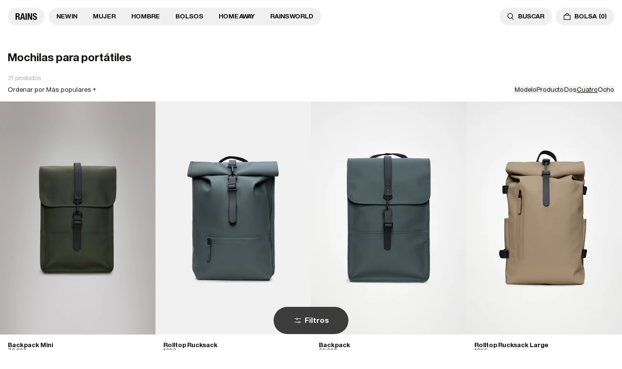

--- FILE ---
content_type: text/html; charset=utf-8
request_url: https://www.es.rains.com/collections/laptop-backpacks
body_size: 49526
content:
<!doctype html>
<html lang="es-ES">
  <head><meta charset="utf-8">
<meta http-equiv="X-UA-Compatible" content="IE=edge">
<meta name="viewport" content="width=device-width,initial-scale=1"><link
    rel="apple-touch-icon"
    sizes="180x180"
    href="//www.es.rains.com/cdn/shop/files/favicon.png?crop=center&height=180&v=1767872664&width=180"
  >
  <link
    rel="icon"
    type="image/png"
    sizes="32x32"
    href="//www.es.rains.com/cdn/shop/files/favicon.png?crop=center&height=32&v=1767872664&width=32"
  >
  <link
    rel="icon"
    type="image/png"
    sizes="16x16"
    href="//www.es.rains.com/cdn/shop/files/favicon.png?crop=center&height=16&v=1767872664&width=16"
  ><meta property="og:site_name" content="Rains ES">
<meta property="og:type" content="website"><meta
      content="https://www.es.rains.com/cdn/shop/files/logo_1.png?crop=center&height=4096&v=1647345423&width=4096"
      name="twitter:image"
    >

<script type="application/ld+json">
    {
      "@context": "http://schema.org",
      "@type": "ItemList",
    "itemListElement": [{
          "@context": "http://www.schema.org",
          "@type": "Listitem",
          "position": 1,
          "url": "https:\/\/www.es.rains.com\/products\/backpack-mini",
          "image": "https:\/\/www.es.rains.com\/cdn\/shop\/files\/c923e4be-b571-470c-a96e-1b1f9b1d974f.jpg?v=1769184820",
          "name": "Backpack Mini"
        },{
          "@context": "http://www.schema.org",
          "@type": "Listitem",
          "position": 2,
          "url": "https:\/\/www.es.rains.com\/products\/rolltop-rucksack",
          "image": "https:\/\/www.es.rains.com\/cdn\/shop\/files\/e64852cc-8896-4960-a1f4-ba3771e3ad8c.jpg?v=1769198498",
          "name": "Rolltop Rucksack"
        },{
          "@context": "http://www.schema.org",
          "@type": "Listitem",
          "position": 3,
          "url": "https:\/\/www.es.rains.com\/products\/backpack",
          "image": "https:\/\/www.es.rains.com\/cdn\/shop\/files\/73eed722-e87b-4d10-bf26-8e211c35c332.jpg?v=1769185305",
          "name": "Backpack"
        },{
          "@context": "http://www.schema.org",
          "@type": "Listitem",
          "position": 4,
          "url": "https:\/\/www.es.rains.com\/products\/rolltop-rucksack-large",
          "image": "https:\/\/www.es.rains.com\/cdn\/shop\/files\/747b1305-c4ce-4e95-9ce3-5f165286c062.jpg?v=1769184411",
          "name": "Rolltop Rucksack Large"
        },{
          "@context": "http://www.schema.org",
          "@type": "Listitem",
          "position": 5,
          "url": "https:\/\/www.es.rains.com\/products\/msn-bag-mini",
          "image": "https:\/\/www.es.rains.com\/cdn\/shop\/files\/a8684e7a-9479-4996-80bf-a34e5af7952c_34c30b03-3214-421d-a33e-18ad86049375.jpg?v=1769198536",
          "name": "MSN Bag Mini"
        },{
          "@context": "http://www.schema.org",
          "@type": "Listitem",
          "position": 6,
          "url": "https:\/\/www.es.rains.com\/products\/book-daypack",
          "image": "https:\/\/www.es.rains.com\/cdn\/shop\/files\/5033cbfb-2585-42a7-899a-3befb1a5521c_09b06227-735c-46e4-94dd-ade478eb79f9.jpg?v=1769185777",
          "name": "Book Daypack"
        },{
          "@context": "http://www.schema.org",
          "@type": "Listitem",
          "position": 7,
          "url": "https:\/\/www.es.rains.com\/products\/book-daypack-large",
          "image": "https:\/\/www.es.rains.com\/cdn\/shop\/files\/4078e2a9-e75c-4998-bd79-07f7b901873e.jpg?v=1769185376",
          "name": "Book Daypack Large"
        },{
          "@context": "http://www.schema.org",
          "@type": "Listitem",
          "position": 8,
          "url": "https:\/\/www.es.rains.com\/products\/trail-mountaineer-bag",
          "image": "https:\/\/www.es.rains.com\/cdn\/shop\/files\/83bfe4f5-4ce5-46d5-bb1d-a6bed38a9acf.jpg?v=1769184887",
          "name": "Trail Mountaineer Bag"
        },{
          "@context": "http://www.schema.org",
          "@type": "Listitem",
          "position": 9,
          "url": "https:\/\/www.es.rains.com\/products\/rolltop-rucksack-mini",
          "image": "https:\/\/www.es.rains.com\/cdn\/shop\/files\/2004cce6-8461-4a3b-baa8-77125683ac92_1003e198-cb64-47d3-9fc0-84811d68417d.jpg?v=1769184902",
          "name": "Rolltop Rucksack Mini"
        },{
          "@context": "http://www.schema.org",
          "@type": "Listitem",
          "position": 10,
          "url": "https:\/\/www.es.rains.com\/products\/2-way-tote-backpack",
          "image": "https:\/\/www.es.rains.com\/cdn\/shop\/files\/fc2dc519-b513-4652-a39c-fd50802aacb5.jpg?v=1769410957",
          "name": "2 Way Tote Backpack"
        }]
    }
  </script><script type="application/ld+json">
    {
      "@context": "http://schema.org",
      "@graph": [
      {
        "@type": "Webpage",
        "@id": "\/collections\/laptop-backpacks",
        "name": "Mochilas para portátiles",
        "description": null,"image": {
            "@type": "ImageObject",
            "url": "https:\/\/www.es.rains.com\/cdn\/shop\/files\/54a6dac4-ead9-484b-aa90-9951e72c8c9b.jpg?v=1769184820",
            "contentUrl": "https:\/\/www.es.rains.com\/cdn\/shop\/files\/54a6dac4-ead9-484b-aa90-9951e72c8c9b.jpg?v=1769184820"
          },
          "primaryImageOfPage": "https:\/\/www.es.rains.com\/cdn\/shop\/files\/54a6dac4-ead9-484b-aa90-9951e72c8c9b.jpg?v=1769184820","url": "https:\/\/www.es.rains.com\/collections\/laptop-backpacks"
      }
    ]
    }
  </script><script type="application/ld+json">
  {
    "@context": "http://schema.org",
    "@type": "BreadcrumbList",
  "itemListElement": [{
  "@type": "ListItem",
  "position": 1,
  "name": "Inicio",
  "item": "https:\/\/www.es.rains.com"
  },{
    "@type": "ListItem",
    "position": 2,
    "name": "Mochilas para portátiles",
    "item": "https:\/\/www.es.rains.com\/collections\/laptop-backpacks"
    }]
  }
</script>
<link
  rel="alternate"
  hreflang="x-default"
  href="https://www.rains.com/collections/laptop-backpacks"
>
<link
  rel="alternate"
  href="https://www.rains.com/collections/laptop-backpacks"
  hreflang="en"
>
<link
  rel="alternate"
  hreflang="en-GB"
  href="https://www.uk.rains.com/collections/laptop-backpacks"
>
<link
  rel="alternate"
  hreflang="en-US"
  href="https://www.us.rains.com/collections/laptop-backpacks"
>
<link
  rel="alternate"
  hreflang="es-US"
  href="https://www.us.rains.com/es/collections/laptop-backpacks"
>
<link
  rel="alternate"
  hreflang="en-CA"
  href="https://www.ca.rains.com/collections/laptop-backpacks"
>
<link
  rel="alternate"
  hreflang="fr-CA"
  href="https://www.ca.rains.com/fr/collections/laptop-backpacks"
>
<link
  rel="alternate"
  hreflang="en-AU"
  href="https://www.au.rains.com/collections/laptop-backpacks"
>
<link
  rel="alternate"
  hreflang="da-DK"
  href="https://www.dk.rains.com/collections/laptop-backpacks"
>
<link
  rel="alternate"
  hreflang="de-DE"
  href="https://www.de.rains.com/collections/laptop-backpacks"
>
<link
  rel="alternate"
  hreflang="fr-FR"
  href="https://www.fr.rains.com/collections/laptop-backpacks"
>
<link
  rel="alternate"
  hreflang="nl-NL"
  href="https://www.nl.rains.com/collections/laptop-backpacks"
>
<link
  rel="alternate"
  hreflang="it-IT"
  href="https://www.it.rains.com/collections/laptop-backpacks"
>
<link
  rel="alternate"
  hreflang="ja-JP"
  href="https://www.jp.rains.com/collections/laptop-backpacks"
>
<link
  rel="alternate"
  hreflang="ko-KR"
  href="https://www.kr.rains.com/collections/laptop-backpacks"
>
<link
  rel="alternate"
  hreflang="sv-SE"
  href="https://www.se.rains.com/collections/laptop-backpacks"
>
<link
  rel="alternate"
  hreflang="es-ES"
  href="https://www.es.rains.com/collections/laptop-backpacks"
>
<link
  rel="alternate"
  hreflang="en-IE"
  href="https://www.rains.com/collections/laptop-backpacks"
>
<link
  rel="alternate"
  hreflang="en-PL"
  href="https://www.rains.com/en-pl/collections/laptop-backpacks"
>
<link
  rel="alternate"
  hreflang="en-CH"
  href="https://www.rains.com/en-ch/collections/laptop-backpacks"
>
<link
  rel="alternate"
  hreflang="en-SG"
  href="https://www.rains.com/en-sg/collections/laptop-backpacks"
>
<link
  rel="alternate"
  hreflang="en-TW"
  href="https://www.rains.com/en-tw/collections/laptop-backpacks"
>

<title>Mochilas para portátiles</title>
<meta property="og:title" content="Mochilas para portátiles">
<meta name="twitter:title" content="Mochilas para portátiles"><link rel="canonical" href="https://www.es.rains.com/collections/laptop-backpacks">
  <meta property="og:url" content="https://www.es.rains.com/collections/laptop-backpacks"><meta name="description" content="Compra Mochilas para portátiles de Rains®. Explora nuestra gama. Entrega rápida | Garantía de 2 años.">
  <meta name="og:description" content="Compra Mochilas para portátiles de Rains®. Explora nuestra gama. Entrega rápida | Garantía de 2 años.">
  <meta name="twitter:description" content="Compra Mochilas para portátiles de Rains®. Explora nuestra gama. Entrega rápida | Garantía de 2 años."><style>
    :root {
      --reviews-count-translation: "Valoraciones (0)"
    }
  </style><link href="//www.es.rains.com/cdn/shop/t/65/assets/app.min.css?v=4465982193257550091768290616" rel="stylesheet" type="text/css" media="all" /><script>
  window.theme = {
    strings: {
      accessibility: {
        quantity: {
          decrease: "Translation missing: es-ES.accessibility.quantity.decrease",
          increase: "Translation missing: es-ES.accessibility.quantity.increase",
        },
        video: {
          play: "Translation missing: es-ES.accessibility.video.play",
          pause: "Translation missing: es-ES.accessibility.video.pause",
        },
      },
      cart: {
        title: "Bolsa",
        savings: "Descuento",
        subtotal: "Subtotal",
        shipping: "Envío (desde)",
        shippingAtCheckout: "6 €. Calculado a la salida",
        acceptTerms: "Acepto los \u003ca href=\"\/pages\/terms\" target=\"_blank\"\u003eCondiciones de Venta\u003c\/a\u003e, así como la \u003ca href=\"\/pages\/privacy-policy\" target=\"_blank\"\u003ePolítica de Privacidad\u003c\/a\u003e del sitio web",
        checkout: "Proceder al pago",
        empty: "Tu bolsa está vacía",
        continueBrowsing: "Seguir comprando",
        items: {
          remove: "Eliminar",
        },
        freeShipping: {
          qualified: "Ha conseguido el envío gratuito",
          spendMore: "Le faltan {{ amount }} para disfrutar de envío gratuito a casa.",
        },
      },
      geo: {
        regions: {
          australia: "Australia",
          austria: "Austria",
          canada: "Canada",
          china: "China",
          denmark: "Denmark",
          france: "France",
          germany: "Germany",
          greatBritain: "United Kingdom",
          international: "Rest of the World",
          italy: "Italy",
          japan: "Japan",
          netherlands: "Netherlands",
          poland: "Poland",
          singapore: "Singapore",
          spain: "Spain",
          sweden: "Sweden",
          switzerland: "Switzerland",
          taiwan: "Taiwan",
          unitedStatesOfAmerica: "United States",
          staging: "Development site",
        },
        languages: {
          english: "English",
          french: "French",
          spanish: "Spanish",
        },
      },
      product: {
        stockAvailabilityNotice: "Por favor, contacta a la tienda para verificar la disponibilidad.",
        addToCart: "Añadir a la cesta",
        soldOut: "No disponible",
        tryAnotherColor: "Probar otro color",
        unavailable: "Seleccione variante",
        selectOption: "Seleccione {{ option }}",
        size: "Talla",
        inStock: "En stock",
        outOfStock: "Sin stock",
        shipping: {
          timer: "Haz tu pedido antes de las %time% y te lo enviaremos hoy mismo.",
        },
      },
      reservation: {
        productOneLeft: "Solo 1 en stock",
        title: "Reservar y recoger en la tienda",
        notice: "Para reservar, por favor complete la siguiente información.",
        lastName: "Apellidos",
        firstName: "Nombre",
        email: "Correo electrónico",
        phone: "Teléfono",
        goBack: "Volver",
        submit: "Reservar",
        confirmationButton: "Seguir comprando",
        failed: "Algo salió mal. Por favor, inténtelo de nuevo más tarde.",
        consent: "Email me with news and offers. I can revoke my consent anytime.",
        consentSMS: "By signing up to Rains SMS, you agree to the Rains \u003ca target=\"_blank\" href=\"\/pages\/mobile-terms\"\u003eMobile Terms\u003c\/a\u003e and \u003ca target=\"_blank\" href=\"\/pages\/privacy-policy\"\u003ePrivacy Policy\u003c\/a\u003e.",
        defaultCallingCode: 34
      },
      search: {
        placeholder: "Escribe lo que buscas",
        category: "Categorías",
        trending: "Trending",
        showAll: "Ver todos",
      },
    },
    routes: {
      accountAddresses: "\/account\/addresses",
      accountLogin: "\/account\/login",
      accountLogout: "\/account\/logout",
      accountRecover: "\/account\/recover",
      accountRegister: "\/account\/register",
      account: "\/account",
      allProductsCollection: "\/collections\/all",
      cartAdd: "\/cart\/add",
      cartChange: "\/cart\/change",
      cartClear: "\/cart\/clear",
      cartUpdate: "\/cart\/update",
      cart: "\/cart",
      collections: "\/collections",
      predictiveSearch: "\/search\/suggest",
      productRecommendations: "\/recommendations\/products",
      root: "\/",
      search: "\/search",
    },
    integrations: {
      rebuyApiKey: "07f24da7c3b7522f6f5ea45108c2d0b05159d324",
      easySizeKey: "3c451ac59d",
      reservationFlow: false,
      consentChecked: false
    },
    moneyFormat: "{{amount}}€",
    cart: {"note":null,"attributes":{},"original_total_price":0,"total_price":0,"total_discount":0,"total_weight":0.0,"item_count":0,"items":[],"requires_shipping":false,"currency":"EUR","items_subtotal_price":0,"cart_level_discount_applications":[],"checkout_charge_amount":0},
  };
</script>

<script src="//www.es.rains.com/cdn/shop/t/65/assets/app.min.js?v=134830105511131671751768290609" defer></script>

<template data-element="payment-icons"><div class="payment-icons"><svg viewBox="0 0 38 24" xmlns="http://www.w3.org/2000/svg" role="img" width="38" height="24" aria-labelledby="pi-visa"><title id="pi-visa">Visa</title><path opacity=".07" d="M35 0H3C1.3 0 0 1.3 0 3v18c0 1.7 1.4 3 3 3h32c1.7 0 3-1.3 3-3V3c0-1.7-1.4-3-3-3z"/><path fill="#fff" d="M35 1c1.1 0 2 .9 2 2v18c0 1.1-.9 2-2 2H3c-1.1 0-2-.9-2-2V3c0-1.1.9-2 2-2h32"/><path d="M28.3 10.1H28c-.4 1-.7 1.5-1 3h1.9c-.3-1.5-.3-2.2-.6-3zm2.9 5.9h-1.7c-.1 0-.1 0-.2-.1l-.2-.9-.1-.2h-2.4c-.1 0-.2 0-.2.2l-.3.9c0 .1-.1.1-.1.1h-2.1l.2-.5L27 8.7c0-.5.3-.7.8-.7h1.5c.1 0 .2 0 .2.2l1.4 6.5c.1.4.2.7.2 1.1.1.1.1.1.1.2zm-13.4-.3l.4-1.8c.1 0 .2.1.2.1.7.3 1.4.5 2.1.4.2 0 .5-.1.7-.2.5-.2.5-.7.1-1.1-.2-.2-.5-.3-.8-.5-.4-.2-.8-.4-1.1-.7-1.2-1-.8-2.4-.1-3.1.6-.4.9-.8 1.7-.8 1.2 0 2.5 0 3.1.2h.1c-.1.6-.2 1.1-.4 1.7-.5-.2-1-.4-1.5-.4-.3 0-.6 0-.9.1-.2 0-.3.1-.4.2-.2.2-.2.5 0 .7l.5.4c.4.2.8.4 1.1.6.5.3 1 .8 1.1 1.4.2.9-.1 1.7-.9 2.3-.5.4-.7.6-1.4.6-1.4 0-2.5.1-3.4-.2-.1.2-.1.2-.2.1zm-3.5.3c.1-.7.1-.7.2-1 .5-2.2 1-4.5 1.4-6.7.1-.2.1-.3.3-.3H18c-.2 1.2-.4 2.1-.7 3.2-.3 1.5-.6 3-1 4.5 0 .2-.1.2-.3.2M5 8.2c0-.1.2-.2.3-.2h3.4c.5 0 .9.3 1 .8l.9 4.4c0 .1 0 .1.1.2 0-.1.1-.1.1-.1l2.1-5.1c-.1-.1 0-.2.1-.2h2.1c0 .1 0 .1-.1.2l-3.1 7.3c-.1.2-.1.3-.2.4-.1.1-.3 0-.5 0H9.7c-.1 0-.2 0-.2-.2L7.9 9.5c-.2-.2-.5-.5-.9-.6-.6-.3-1.7-.5-1.9-.5L5 8.2z" fill="#142688"/></svg><svg viewBox="0 0 38 24" xmlns="http://www.w3.org/2000/svg" role="img" width="38" height="24" aria-labelledby="pi-master"><title id="pi-master">Mastercard</title><path opacity=".07" d="M35 0H3C1.3 0 0 1.3 0 3v18c0 1.7 1.4 3 3 3h32c1.7 0 3-1.3 3-3V3c0-1.7-1.4-3-3-3z"/><path fill="#fff" d="M35 1c1.1 0 2 .9 2 2v18c0 1.1-.9 2-2 2H3c-1.1 0-2-.9-2-2V3c0-1.1.9-2 2-2h32"/><circle fill="#EB001B" cx="15" cy="12" r="7"/><circle fill="#F79E1B" cx="23" cy="12" r="7"/><path fill="#FF5F00" d="M22 12c0-2.4-1.2-4.5-3-5.7-1.8 1.3-3 3.4-3 5.7s1.2 4.5 3 5.7c1.8-1.2 3-3.3 3-5.7z"/></svg><svg viewBox="0 0 38 24" xmlns="http://www.w3.org/2000/svg" width="38" height="24" role="img" aria-labelledby="pi-maestro"><title id="pi-maestro">Maestro</title><path opacity=".07" d="M35 0H3C1.3 0 0 1.3 0 3v18c0 1.7 1.4 3 3 3h32c1.7 0 3-1.3 3-3V3c0-1.7-1.4-3-3-3z"/><path fill="#fff" d="M35 1c1.1 0 2 .9 2 2v18c0 1.1-.9 2-2 2H3c-1.1 0-2-.9-2-2V3c0-1.1.9-2 2-2h32"/><circle fill="#EB001B" cx="15" cy="12" r="7"/><circle fill="#00A2E5" cx="23" cy="12" r="7"/><path fill="#7375CF" d="M22 12c0-2.4-1.2-4.5-3-5.7-1.8 1.3-3 3.4-3 5.7s1.2 4.5 3 5.7c1.8-1.2 3-3.3 3-5.7z"/></svg><svg version="1.1" xmlns="http://www.w3.org/2000/svg" role="img" x="0" y="0" width="38" height="24" viewBox="0 0 165.521 105.965" xml:space="preserve" aria-labelledby="pi-apple_pay"><title id="pi-apple_pay">Apple Pay</title><path fill="#000" d="M150.698 0H14.823c-.566 0-1.133 0-1.698.003-.477.004-.953.009-1.43.022-1.039.028-2.087.09-3.113.274a10.51 10.51 0 0 0-2.958.975 9.932 9.932 0 0 0-4.35 4.35 10.463 10.463 0 0 0-.975 2.96C.113 9.611.052 10.658.024 11.696a70.22 70.22 0 0 0-.022 1.43C0 13.69 0 14.256 0 14.823v76.318c0 .567 0 1.132.002 1.699.003.476.009.953.022 1.43.028 1.036.09 2.084.275 3.11a10.46 10.46 0 0 0 .974 2.96 9.897 9.897 0 0 0 1.83 2.52 9.874 9.874 0 0 0 2.52 1.83c.947.483 1.917.79 2.96.977 1.025.183 2.073.245 3.112.273.477.011.953.017 1.43.02.565.004 1.132.004 1.698.004h135.875c.565 0 1.132 0 1.697-.004.476-.002.952-.009 1.431-.02 1.037-.028 2.085-.09 3.113-.273a10.478 10.478 0 0 0 2.958-.977 9.955 9.955 0 0 0 4.35-4.35c.483-.947.789-1.917.974-2.96.186-1.026.246-2.074.274-3.11.013-.477.02-.954.022-1.43.004-.567.004-1.132.004-1.699V14.824c0-.567 0-1.133-.004-1.699a63.067 63.067 0 0 0-.022-1.429c-.028-1.038-.088-2.085-.274-3.112a10.4 10.4 0 0 0-.974-2.96 9.94 9.94 0 0 0-4.35-4.35A10.52 10.52 0 0 0 156.939.3c-1.028-.185-2.076-.246-3.113-.274a71.417 71.417 0 0 0-1.431-.022C151.83 0 151.263 0 150.698 0z" /><path fill="#FFF" d="M150.698 3.532l1.672.003c.452.003.905.008 1.36.02.793.022 1.719.065 2.583.22.75.135 1.38.34 1.984.648a6.392 6.392 0 0 1 2.804 2.807c.306.6.51 1.226.645 1.983.154.854.197 1.783.218 2.58.013.45.019.9.02 1.36.005.557.005 1.113.005 1.671v76.318c0 .558 0 1.114-.004 1.682-.002.45-.008.9-.02 1.35-.022.796-.065 1.725-.221 2.589a6.855 6.855 0 0 1-.645 1.975 6.397 6.397 0 0 1-2.808 2.807c-.6.306-1.228.511-1.971.645-.881.157-1.847.2-2.574.22-.457.01-.912.017-1.379.019-.555.004-1.113.004-1.669.004H14.801c-.55 0-1.1 0-1.66-.004a74.993 74.993 0 0 1-1.35-.018c-.744-.02-1.71-.064-2.584-.22a6.938 6.938 0 0 1-1.986-.65 6.337 6.337 0 0 1-1.622-1.18 6.355 6.355 0 0 1-1.178-1.623 6.935 6.935 0 0 1-.646-1.985c-.156-.863-.2-1.788-.22-2.578a66.088 66.088 0 0 1-.02-1.355l-.003-1.327V14.474l.002-1.325a66.7 66.7 0 0 1 .02-1.357c.022-.792.065-1.717.222-2.587a6.924 6.924 0 0 1 .646-1.981c.304-.598.7-1.144 1.18-1.623a6.386 6.386 0 0 1 1.624-1.18 6.96 6.96 0 0 1 1.98-.646c.865-.155 1.792-.198 2.586-.22.452-.012.905-.017 1.354-.02l1.677-.003h135.875" /><g><g><path fill="#000" d="M43.508 35.77c1.404-1.755 2.356-4.112 2.105-6.52-2.054.102-4.56 1.355-6.012 3.112-1.303 1.504-2.456 3.959-2.156 6.266 2.306.2 4.61-1.152 6.063-2.858" /><path fill="#000" d="M45.587 39.079c-3.35-.2-6.196 1.9-7.795 1.9-1.6 0-4.049-1.8-6.698-1.751-3.447.05-6.645 2-8.395 5.1-3.598 6.2-.95 15.4 2.55 20.45 1.699 2.5 3.747 5.25 6.445 5.151 2.55-.1 3.549-1.65 6.647-1.65 3.097 0 3.997 1.65 6.696 1.6 2.798-.05 4.548-2.5 6.247-5 1.95-2.85 2.747-5.6 2.797-5.75-.05-.05-5.396-2.101-5.446-8.251-.05-5.15 4.198-7.6 4.398-7.751-2.399-3.548-6.147-3.948-7.447-4.048" /></g><g><path fill="#000" d="M78.973 32.11c7.278 0 12.347 5.017 12.347 12.321 0 7.33-5.173 12.373-12.529 12.373h-8.058V69.62h-5.822V32.11h14.062zm-8.24 19.807h6.68c5.07 0 7.954-2.729 7.954-7.46 0-4.73-2.885-7.434-7.928-7.434h-6.706v14.894z" /><path fill="#000" d="M92.764 61.847c0-4.809 3.665-7.564 10.423-7.98l7.252-.442v-2.08c0-3.04-2.001-4.704-5.562-4.704-2.938 0-5.07 1.507-5.51 3.82h-5.252c.157-4.86 4.731-8.395 10.918-8.395 6.654 0 10.995 3.483 10.995 8.89v18.663h-5.38v-4.497h-.13c-1.534 2.937-4.914 4.782-8.579 4.782-5.406 0-9.175-3.222-9.175-8.057zm17.675-2.417v-2.106l-6.472.416c-3.64.234-5.536 1.585-5.536 3.95 0 2.288 1.975 3.77 5.068 3.77 3.95 0 6.94-2.522 6.94-6.03z" /><path fill="#000" d="M120.975 79.652v-4.496c.364.051 1.247.103 1.715.103 2.573 0 4.029-1.09 4.913-3.899l.52-1.663-9.852-27.293h6.082l6.863 22.146h.13l6.862-22.146h5.927l-10.216 28.67c-2.34 6.577-5.017 8.735-10.683 8.735-.442 0-1.872-.052-2.261-.157z" /></g></g></svg>
<svg xmlns="http://www.w3.org/2000/svg" role="img" viewBox="0 0 38 24" width="38" height="24" aria-labelledby="pi-google_pay"><title id="pi-google_pay">Google Pay</title><path d="M35 0H3C1.3 0 0 1.3 0 3v18c0 1.7 1.4 3 3 3h32c1.7 0 3-1.3 3-3V3c0-1.7-1.4-3-3-3z" fill="#000" opacity=".07"/><path d="M35 1c1.1 0 2 .9 2 2v18c0 1.1-.9 2-2 2H3c-1.1 0-2-.9-2-2V3c0-1.1.9-2 2-2h32" fill="#FFF"/><path d="M18.093 11.976v3.2h-1.018v-7.9h2.691a2.447 2.447 0 0 1 1.747.692 2.28 2.28 0 0 1 .11 3.224l-.11.116c-.47.447-1.098.69-1.747.674l-1.673-.006zm0-3.732v2.788h1.698c.377.012.741-.135 1.005-.404a1.391 1.391 0 0 0-1.005-2.354l-1.698-.03zm6.484 1.348c.65-.03 1.286.188 1.778.613.445.43.682 1.03.65 1.649v3.334h-.969v-.766h-.049a1.93 1.93 0 0 1-1.673.931 2.17 2.17 0 0 1-1.496-.533 1.667 1.667 0 0 1-.613-1.324 1.606 1.606 0 0 1 .613-1.336 2.746 2.746 0 0 1 1.698-.515c.517-.02 1.03.093 1.49.331v-.208a1.134 1.134 0 0 0-.417-.901 1.416 1.416 0 0 0-.98-.368 1.545 1.545 0 0 0-1.319.717l-.895-.564a2.488 2.488 0 0 1 2.182-1.06zM23.29 13.52a.79.79 0 0 0 .337.662c.223.176.5.269.785.263.429-.001.84-.17 1.146-.472.305-.286.478-.685.478-1.103a2.047 2.047 0 0 0-1.324-.374 1.716 1.716 0 0 0-1.03.294.883.883 0 0 0-.392.73zm9.286-3.75l-3.39 7.79h-1.048l1.281-2.728-2.224-5.062h1.103l1.612 3.885 1.569-3.885h1.097z" fill="#5F6368"/><path d="M13.986 11.284c0-.308-.024-.616-.073-.92h-4.29v1.747h2.451a2.096 2.096 0 0 1-.9 1.373v1.134h1.464a4.433 4.433 0 0 0 1.348-3.334z" fill="#4285F4"/><path d="M9.629 15.721a4.352 4.352 0 0 0 3.01-1.097l-1.466-1.14a2.752 2.752 0 0 1-4.094-1.44H5.577v1.17a4.53 4.53 0 0 0 4.052 2.507z" fill="#34A853"/><path d="M7.079 12.05a2.709 2.709 0 0 1 0-1.735v-1.17H5.577a4.505 4.505 0 0 0 0 4.075l1.502-1.17z" fill="#FBBC04"/><path d="M9.629 8.44a2.452 2.452 0 0 1 1.74.68l1.3-1.293a4.37 4.37 0 0 0-3.065-1.183 4.53 4.53 0 0 0-4.027 2.5l1.502 1.171a2.715 2.715 0 0 1 2.55-1.875z" fill="#EA4335"/></svg>
<svg xmlns="http://www.w3.org/2000/svg" role="img" width="38" height="24" viewBox="0 0 38 24" aria-labelledby="pi-klarna" fill="none"><title id="pi-klarna">Klarna</title><rect width="38" height="24" rx="2" fill="#FFA8CD"/><rect x=".5" y=".5" width="37" height="23" rx="1.5" stroke="#000" stroke-opacity=".07"/><path d="M30.62 14.755c-.662 0-1.179-.554-1.179-1.226 0-.673.517-1.226 1.18-1.226.663 0 1.18.553 1.18 1.226 0 .672-.517 1.226-1.18 1.226zm-.33 1.295c.565 0 1.286-.217 1.686-1.068l.04.02c-.176.465-.176.742-.176.81v.11h1.423v-4.786H31.84v.109c0 .069 0 .346.175.81l-.039.02c-.4-.85-1.121-1.068-1.687-1.068-1.355 0-2.31 1.088-2.31 2.522 0 1.433.955 2.521 2.31 2.521zm-4.788-5.043c-.643 0-1.15.228-1.56 1.068l-.039-.02c.175-.464.175-.741.175-.81v-.11h-1.423v4.787h1.462V13.4c0-.662.38-1.078.995-1.078.614 0 .917.356.917 1.068v2.532h1.462v-3.046c0-1.088-.838-1.869-1.989-1.869zm-4.963 1.068l-.039-.02c.176-.464.176-.741.176-.81v-.11h-1.424v4.787h1.463l.01-2.304c0-.673.35-1.078.926-1.078.156 0 .282.02.429.06v-1.464c-.644-.139-1.22.109-1.54.94zm-4.65 2.68c-.664 0-1.18-.554-1.18-1.226 0-.673.516-1.226 1.18-1.226.662 0 1.179.553 1.179 1.226 0 .672-.517 1.226-1.18 1.226zm-.332 1.295c.565 0 1.287-.217 1.687-1.068l.038.02c-.175.465-.175.742-.175.81v.11h1.424v-4.786h-1.424v.109c0 .069 0 .346.175.81l-.038.02c-.4-.85-1.122-1.068-1.687-1.068-1.356 0-2.311 1.088-2.311 2.522 0 1.433.955 2.521 2.31 2.521zm-4.349-.128h1.463V9h-1.463v6.922zM10.136 9H8.644c0 1.236-.751 2.343-1.892 3.134l-.448.317V9h-1.55v6.922h1.55V12.49l2.564 3.43h1.892L8.293 12.64c1.121-.82 1.852-2.096 1.843-3.639z" fill="#0B051D"/></svg></div>
</template>
<script>
        window.cookiescriptId =
          'https://cdn.cookie-script.com/s/6ab714928ea7b504deffe09b4bb9b445.js';
      </script><script>
    function setTrackingConsent(event) {
      window.Shopify.loadFeatures(
        [{ name: 'consent-tracking-api', version: '0.1' }],
        function (error) {
          if (error) {
            throw error;
          }

          const permissions = {
            analytics: false,
            marketing: false,
            preferences: false,
            sale_of_data: false,
          };

          switch (event.type) {
            case 'CookieScriptAcceptAll':
              permissions.analytics = true;
              permissions.marketing = true;
              permissions.preferences = true;
              permissions.sale_of_data = true;
              break;

            case 'CookieScriptAccept': {
              const categories = event.detail.categories;
              permissions.analytics = categories.indexOf('performance') !== -1;
              permissions.marketing = categories.indexOf('targeting') !== -1;
              permissions.preferences = categories.indexOf('functionality') !== -1;
              permissions.sale_of_data = categories.indexOf('targeting') !== -1;
            }
          }

          window.Shopify.customerPrivacy.setTrackingConsent(permissions, function () {});
          window.hasDecidedConsent = true;
        },
      );
    }

    window.addEventListener('CookieScriptAccept', setTrackingConsent, false);
    window.addEventListener('CookieScriptAcceptAll', setTrackingConsent, false);
    window.addEventListener('CookieScriptReject', setTrackingConsent, false);

    document.querySelectorAll('a[href*="\#cmp"]').forEach(function (item) {
      item.addEventListener('click', function (event) {
        event.preventDefault();

        window.CookieScript.instance.show();
      });
    });
  </script><script>
    // Define dataLayer and the gtag function.
    window.dataLayer = window.dataLayer || [];
    function gtag(){dataLayer.push(arguments);}
  
    // Set default consent
    gtag('consent', 'default', {
        'ad_storage': 'granted',
        'ad_user_data': 'granted',
        'ad_personalization': 'granted',
        'analytics_storage': 'granted',
        'region': ['US','HK','TW']
    });
    gtag('consent', 'default', {
        'ad_storage': 'denied',
        'ad_user_data': 'denied',
        'ad_personalization': 'denied',
        'analytics_storage': 'denied'
    });
    gtag('set', 'ads_data_redaction', true);
  </script><script>window.performance && window.performance.mark && window.performance.mark('shopify.content_for_header.start');</script><meta id="shopify-digital-wallet" name="shopify-digital-wallet" content="/63491571943/digital_wallets/dialog">
<meta name="shopify-checkout-api-token" content="857d455e9a2d3def3ba760579ff1d435">
<link rel="alternate" type="application/atom+xml" title="Feed" href="/collections/laptop-backpacks.atom" />
<link rel="next" href="/collections/laptop-backpacks?page=2">
<link rel="alternate" type="application/json+oembed" href="https://www.es.rains.com/collections/laptop-backpacks.oembed">
<script async="async" src="/checkouts/internal/preloads.js?locale=es-ES"></script>
<script id="apple-pay-shop-capabilities" type="application/json">{"shopId":63491571943,"countryCode":"DK","currencyCode":"EUR","merchantCapabilities":["supports3DS"],"merchantId":"gid:\/\/shopify\/Shop\/63491571943","merchantName":"Rains ES","requiredBillingContactFields":["postalAddress","email","phone"],"requiredShippingContactFields":["postalAddress","email","phone"],"shippingType":"shipping","supportedNetworks":["visa","maestro","masterCard"],"total":{"type":"pending","label":"Rains ES","amount":"1.00"},"shopifyPaymentsEnabled":true,"supportsSubscriptions":true}</script>
<script id="shopify-features" type="application/json">{"accessToken":"857d455e9a2d3def3ba760579ff1d435","betas":["rich-media-storefront-analytics"],"domain":"www.es.rains.com","predictiveSearch":true,"shopId":63491571943,"locale":"es"}</script>
<script>var Shopify = Shopify || {};
Shopify.shop = "rains-es.myshopify.com";
Shopify.locale = "es-ES";
Shopify.currency = {"active":"EUR","rate":"1.0"};
Shopify.country = "ES";
Shopify.theme = {"name":"[MASTER] - Rains 2.0","id":150197633370,"schema_name":"RAINS","schema_version":"2.0","theme_store_id":null,"role":"main"};
Shopify.theme.handle = "null";
Shopify.theme.style = {"id":null,"handle":null};
Shopify.cdnHost = "www.es.rains.com/cdn";
Shopify.routes = Shopify.routes || {};
Shopify.routes.root = "/";</script>
<script type="module">!function(o){(o.Shopify=o.Shopify||{}).modules=!0}(window);</script>
<script>!function(o){function n(){var o=[];function n(){o.push(Array.prototype.slice.apply(arguments))}return n.q=o,n}var t=o.Shopify=o.Shopify||{};t.loadFeatures=n(),t.autoloadFeatures=n()}(window);</script>
<script id="shop-js-analytics" type="application/json">{"pageType":"collection"}</script>
<script defer="defer" async type="module" src="//www.es.rains.com/cdn/shopifycloud/shop-js/modules/v2/client.init-shop-cart-sync_2Gr3Q33f.es.esm.js"></script>
<script defer="defer" async type="module" src="//www.es.rains.com/cdn/shopifycloud/shop-js/modules/v2/chunk.common_noJfOIa7.esm.js"></script>
<script defer="defer" async type="module" src="//www.es.rains.com/cdn/shopifycloud/shop-js/modules/v2/chunk.modal_Deo2FJQo.esm.js"></script>
<script type="module">
  await import("//www.es.rains.com/cdn/shopifycloud/shop-js/modules/v2/client.init-shop-cart-sync_2Gr3Q33f.es.esm.js");
await import("//www.es.rains.com/cdn/shopifycloud/shop-js/modules/v2/chunk.common_noJfOIa7.esm.js");
await import("//www.es.rains.com/cdn/shopifycloud/shop-js/modules/v2/chunk.modal_Deo2FJQo.esm.js");

  window.Shopify.SignInWithShop?.initShopCartSync?.({"fedCMEnabled":true,"windoidEnabled":true});

</script>
<script>(function() {
  var isLoaded = false;
  function asyncLoad() {
    if (isLoaded) return;
    isLoaded = true;
    var urls = ["https:\/\/cdn1.stamped.io\/files\/widget.min.js?shop=rains-es.myshopify.com","\/\/backinstock.useamp.com\/widget\/56562_1767158316.js?category=bis\u0026v=6\u0026shop=rains-es.myshopify.com"];
    for (var i = 0; i < urls.length; i++) {
      var s = document.createElement('script');
      s.type = 'text/javascript';
      s.async = true;
      s.src = urls[i];
      var x = document.getElementsByTagName('script')[0];
      x.parentNode.insertBefore(s, x);
    }
  };
  if(window.attachEvent) {
    window.attachEvent('onload', asyncLoad);
  } else {
    window.addEventListener('load', asyncLoad, false);
  }
})();</script>
<script id="__st">var __st={"a":63491571943,"offset":3600,"reqid":"feabfc01-46a1-49c0-b06b-02a66c926b65-1769415974","pageurl":"www.es.rains.com\/collections\/laptop-backpacks","u":"4e640d65c14a","p":"collection","rtyp":"collection","rid":401982259431};</script>
<script>window.ShopifyPaypalV4VisibilityTracking = true;</script>
<script id="captcha-bootstrap">!function(){'use strict';const t='contact',e='account',n='new_comment',o=[[t,t],['blogs',n],['comments',n],[t,'customer']],c=[[e,'customer_login'],[e,'guest_login'],[e,'recover_customer_password'],[e,'create_customer']],r=t=>t.map((([t,e])=>`form[action*='/${t}']:not([data-nocaptcha='true']) input[name='form_type'][value='${e}']`)).join(','),a=t=>()=>t?[...document.querySelectorAll(t)].map((t=>t.form)):[];function s(){const t=[...o],e=r(t);return a(e)}const i='password',u='form_key',d=['recaptcha-v3-token','g-recaptcha-response','h-captcha-response',i],f=()=>{try{return window.sessionStorage}catch{return}},m='__shopify_v',_=t=>t.elements[u];function p(t,e,n=!1){try{const o=window.sessionStorage,c=JSON.parse(o.getItem(e)),{data:r}=function(t){const{data:e,action:n}=t;return t[m]||n?{data:e,action:n}:{data:t,action:n}}(c);for(const[e,n]of Object.entries(r))t.elements[e]&&(t.elements[e].value=n);n&&o.removeItem(e)}catch(o){console.error('form repopulation failed',{error:o})}}const l='form_type',E='cptcha';function T(t){t.dataset[E]=!0}const w=window,h=w.document,L='Shopify',v='ce_forms',y='captcha';let A=!1;((t,e)=>{const n=(g='f06e6c50-85a8-45c8-87d0-21a2b65856fe',I='https://cdn.shopify.com/shopifycloud/storefront-forms-hcaptcha/ce_storefront_forms_captcha_hcaptcha.v1.5.2.iife.js',D={infoText:'Protegido por hCaptcha',privacyText:'Privacidad',termsText:'Términos'},(t,e,n)=>{const o=w[L][v],c=o.bindForm;if(c)return c(t,g,e,D).then(n);var r;o.q.push([[t,g,e,D],n]),r=I,A||(h.body.append(Object.assign(h.createElement('script'),{id:'captcha-provider',async:!0,src:r})),A=!0)});var g,I,D;w[L]=w[L]||{},w[L][v]=w[L][v]||{},w[L][v].q=[],w[L][y]=w[L][y]||{},w[L][y].protect=function(t,e){n(t,void 0,e),T(t)},Object.freeze(w[L][y]),function(t,e,n,w,h,L){const[v,y,A,g]=function(t,e,n){const i=e?o:[],u=t?c:[],d=[...i,...u],f=r(d),m=r(i),_=r(d.filter((([t,e])=>n.includes(e))));return[a(f),a(m),a(_),s()]}(w,h,L),I=t=>{const e=t.target;return e instanceof HTMLFormElement?e:e&&e.form},D=t=>v().includes(t);t.addEventListener('submit',(t=>{const e=I(t);if(!e)return;const n=D(e)&&!e.dataset.hcaptchaBound&&!e.dataset.recaptchaBound,o=_(e),c=g().includes(e)&&(!o||!o.value);(n||c)&&t.preventDefault(),c&&!n&&(function(t){try{if(!f())return;!function(t){const e=f();if(!e)return;const n=_(t);if(!n)return;const o=n.value;o&&e.removeItem(o)}(t);const e=Array.from(Array(32),(()=>Math.random().toString(36)[2])).join('');!function(t,e){_(t)||t.append(Object.assign(document.createElement('input'),{type:'hidden',name:u})),t.elements[u].value=e}(t,e),function(t,e){const n=f();if(!n)return;const o=[...t.querySelectorAll(`input[type='${i}']`)].map((({name:t})=>t)),c=[...d,...o],r={};for(const[a,s]of new FormData(t).entries())c.includes(a)||(r[a]=s);n.setItem(e,JSON.stringify({[m]:1,action:t.action,data:r}))}(t,e)}catch(e){console.error('failed to persist form',e)}}(e),e.submit())}));const S=(t,e)=>{t&&!t.dataset[E]&&(n(t,e.some((e=>e===t))),T(t))};for(const o of['focusin','change'])t.addEventListener(o,(t=>{const e=I(t);D(e)&&S(e,y())}));const B=e.get('form_key'),M=e.get(l),P=B&&M;t.addEventListener('DOMContentLoaded',(()=>{const t=y();if(P)for(const e of t)e.elements[l].value===M&&p(e,B);[...new Set([...A(),...v().filter((t=>'true'===t.dataset.shopifyCaptcha))])].forEach((e=>S(e,t)))}))}(h,new URLSearchParams(w.location.search),n,t,e,['guest_login'])})(!0,!0)}();</script>
<script integrity="sha256-4kQ18oKyAcykRKYeNunJcIwy7WH5gtpwJnB7kiuLZ1E=" data-source-attribution="shopify.loadfeatures" defer="defer" src="//www.es.rains.com/cdn/shopifycloud/storefront/assets/storefront/load_feature-a0a9edcb.js" crossorigin="anonymous"></script>
<script data-source-attribution="shopify.dynamic_checkout.dynamic.init">var Shopify=Shopify||{};Shopify.PaymentButton=Shopify.PaymentButton||{isStorefrontPortableWallets:!0,init:function(){window.Shopify.PaymentButton.init=function(){};var t=document.createElement("script");t.src="https://www.es.rains.com/cdn/shopifycloud/portable-wallets/latest/portable-wallets.es.js",t.type="module",document.head.appendChild(t)}};
</script>
<script data-source-attribution="shopify.dynamic_checkout.buyer_consent">
  function portableWalletsHideBuyerConsent(e){var t=document.getElementById("shopify-buyer-consent"),n=document.getElementById("shopify-subscription-policy-button");t&&n&&(t.classList.add("hidden"),t.setAttribute("aria-hidden","true"),n.removeEventListener("click",e))}function portableWalletsShowBuyerConsent(e){var t=document.getElementById("shopify-buyer-consent"),n=document.getElementById("shopify-subscription-policy-button");t&&n&&(t.classList.remove("hidden"),t.removeAttribute("aria-hidden"),n.addEventListener("click",e))}window.Shopify?.PaymentButton&&(window.Shopify.PaymentButton.hideBuyerConsent=portableWalletsHideBuyerConsent,window.Shopify.PaymentButton.showBuyerConsent=portableWalletsShowBuyerConsent);
</script>
<script data-source-attribution="shopify.dynamic_checkout.cart.bootstrap">document.addEventListener("DOMContentLoaded",(function(){function t(){return document.querySelector("shopify-accelerated-checkout-cart, shopify-accelerated-checkout")}if(t())Shopify.PaymentButton.init();else{new MutationObserver((function(e,n){t()&&(Shopify.PaymentButton.init(),n.disconnect())})).observe(document.body,{childList:!0,subtree:!0})}}));
</script>
<link id="shopify-accelerated-checkout-styles" rel="stylesheet" media="screen" href="https://www.es.rains.com/cdn/shopifycloud/portable-wallets/latest/accelerated-checkout-backwards-compat.css" crossorigin="anonymous">
<style id="shopify-accelerated-checkout-cart">
        #shopify-buyer-consent {
  margin-top: 1em;
  display: inline-block;
  width: 100%;
}

#shopify-buyer-consent.hidden {
  display: none;
}

#shopify-subscription-policy-button {
  background: none;
  border: none;
  padding: 0;
  text-decoration: underline;
  font-size: inherit;
  cursor: pointer;
}

#shopify-subscription-policy-button::before {
  box-shadow: none;
}

      </style>

<script>window.performance && window.performance.mark && window.performance.mark('shopify.content_for_header.end');</script>
  <!-- BEGIN app block: shopify://apps/stape-conversion-tracking/blocks/gtm/7e13c847-7971-409d-8fe0-29ec14d5f048 --><script>
  window.lsData = {};
  window.dataLayer = window.dataLayer || [];
  window.addEventListener("message", (event) => {
    if (event.data?.event) {
      window.dataLayer.push(event.data);
    }
  });
  window.dataShopStape = {
    shop: "www.es.rains.com",
    shopId: "63491571943",
  }
</script>

<!-- END app block --><!-- BEGIN app block: shopify://apps/sleeknote/blocks/Sleeknote/32ceb318-5a5c-4b1b-af4c-6a9fe81b46f1 -->



<script>
  (async () => {
    try {
      // Check if the metafield exists
      const scriptUrl = 'https://sleeknotecustomerscripts.sleeknote.com/27215.js';
      let shopdomain = 'www.es.rains.com';
      // if a domain name has a / remove the / and everything after it
      

      console.log('Shop domain:', shopdomain);
      if (scriptUrl) {
        console.log('Metafield exists. Script URL:', scriptUrl);

        // Dynamically load the script from the metafield
        const script = document.createElement('script');
        script.setAttribute('src', scriptUrl);
        script.setAttribute('type', 'text/javascript');
        script.setAttribute('id', 'sleeknote-script');
        document.head.appendChild(script);
      } else {
        console.log('Metafield does not exist. Calling getdata endpoint.');

        // Call the getdata endpoint to fetch the script URL
        const response = await fetch(`https://${shopdomain}/apps/api/getdata`, {
          method: 'POST',
          headers: {
            'Content-Type': 'application/json',
          },
        });

        if (!response.ok) {
          throw new Error('Failed to fetch data from getdata endpoint');
        }

        const data = await response.json();
        console.log('Data fetched from getdata endpoint:', data);

        // Dynamically load the script from the getdata response
        const script = document.createElement('script');
        script.setAttribute('src', data.script);
        script.setAttribute('type', 'text/javascript');
        script.setAttribute('id', 'sleeknote-script');
        document.head.appendChild(script);
      }
    } catch (error) {
      console.error('Error in Sleeknote script:', error);
    }
  })();
</script>
<!-- END app block --><script src="https://cdn.shopify.com/extensions/019aba9d-ae85-769d-9cfa-735339101eb6/voyado-engage-31/assets/app-embed-index.js" type="text/javascript" defer="defer"></script>
<script src="https://cdn.shopify.com/extensions/019b8ed3-90b4-7b95-8e01-aa6b35f1be2e/stape-remix-29/assets/widget.js" type="text/javascript" defer="defer"></script>
<meta property="og:image" content="https://cdn.shopify.com/s/files/1/0634/9157/1943/files/logo_1.png?v=1647345423" />
<meta property="og:image:secure_url" content="https://cdn.shopify.com/s/files/1/0634/9157/1943/files/logo_1.png?v=1647345423" />
<meta property="og:image:width" content="1200" />
<meta property="og:image:height" content="628" />
<link href="https://monorail-edge.shopifysvc.com" rel="dns-prefetch">
<script>(function(){if ("sendBeacon" in navigator && "performance" in window) {try {var session_token_from_headers = performance.getEntriesByType('navigation')[0].serverTiming.find(x => x.name == '_s').description;} catch {var session_token_from_headers = undefined;}var session_cookie_matches = document.cookie.match(/_shopify_s=([^;]*)/);var session_token_from_cookie = session_cookie_matches && session_cookie_matches.length === 2 ? session_cookie_matches[1] : "";var session_token = session_token_from_headers || session_token_from_cookie || "";function handle_abandonment_event(e) {var entries = performance.getEntries().filter(function(entry) {return /monorail-edge.shopifysvc.com/.test(entry.name);});if (!window.abandonment_tracked && entries.length === 0) {window.abandonment_tracked = true;var currentMs = Date.now();var navigation_start = performance.timing.navigationStart;var payload = {shop_id: 63491571943,url: window.location.href,navigation_start,duration: currentMs - navigation_start,session_token,page_type: "collection"};window.navigator.sendBeacon("https://monorail-edge.shopifysvc.com/v1/produce", JSON.stringify({schema_id: "online_store_buyer_site_abandonment/1.1",payload: payload,metadata: {event_created_at_ms: currentMs,event_sent_at_ms: currentMs}}));}}window.addEventListener('pagehide', handle_abandonment_event);}}());</script>
<script id="web-pixels-manager-setup">(function e(e,d,r,n,o){if(void 0===o&&(o={}),!Boolean(null===(a=null===(i=window.Shopify)||void 0===i?void 0:i.analytics)||void 0===a?void 0:a.replayQueue)){var i,a;window.Shopify=window.Shopify||{};var t=window.Shopify;t.analytics=t.analytics||{};var s=t.analytics;s.replayQueue=[],s.publish=function(e,d,r){return s.replayQueue.push([e,d,r]),!0};try{self.performance.mark("wpm:start")}catch(e){}var l=function(){var e={modern:/Edge?\/(1{2}[4-9]|1[2-9]\d|[2-9]\d{2}|\d{4,})\.\d+(\.\d+|)|Firefox\/(1{2}[4-9]|1[2-9]\d|[2-9]\d{2}|\d{4,})\.\d+(\.\d+|)|Chrom(ium|e)\/(9{2}|\d{3,})\.\d+(\.\d+|)|(Maci|X1{2}).+ Version\/(15\.\d+|(1[6-9]|[2-9]\d|\d{3,})\.\d+)([,.]\d+|)( \(\w+\)|)( Mobile\/\w+|) Safari\/|Chrome.+OPR\/(9{2}|\d{3,})\.\d+\.\d+|(CPU[ +]OS|iPhone[ +]OS|CPU[ +]iPhone|CPU IPhone OS|CPU iPad OS)[ +]+(15[._]\d+|(1[6-9]|[2-9]\d|\d{3,})[._]\d+)([._]\d+|)|Android:?[ /-](13[3-9]|1[4-9]\d|[2-9]\d{2}|\d{4,})(\.\d+|)(\.\d+|)|Android.+Firefox\/(13[5-9]|1[4-9]\d|[2-9]\d{2}|\d{4,})\.\d+(\.\d+|)|Android.+Chrom(ium|e)\/(13[3-9]|1[4-9]\d|[2-9]\d{2}|\d{4,})\.\d+(\.\d+|)|SamsungBrowser\/([2-9]\d|\d{3,})\.\d+/,legacy:/Edge?\/(1[6-9]|[2-9]\d|\d{3,})\.\d+(\.\d+|)|Firefox\/(5[4-9]|[6-9]\d|\d{3,})\.\d+(\.\d+|)|Chrom(ium|e)\/(5[1-9]|[6-9]\d|\d{3,})\.\d+(\.\d+|)([\d.]+$|.*Safari\/(?![\d.]+ Edge\/[\d.]+$))|(Maci|X1{2}).+ Version\/(10\.\d+|(1[1-9]|[2-9]\d|\d{3,})\.\d+)([,.]\d+|)( \(\w+\)|)( Mobile\/\w+|) Safari\/|Chrome.+OPR\/(3[89]|[4-9]\d|\d{3,})\.\d+\.\d+|(CPU[ +]OS|iPhone[ +]OS|CPU[ +]iPhone|CPU IPhone OS|CPU iPad OS)[ +]+(10[._]\d+|(1[1-9]|[2-9]\d|\d{3,})[._]\d+)([._]\d+|)|Android:?[ /-](13[3-9]|1[4-9]\d|[2-9]\d{2}|\d{4,})(\.\d+|)(\.\d+|)|Mobile Safari.+OPR\/([89]\d|\d{3,})\.\d+\.\d+|Android.+Firefox\/(13[5-9]|1[4-9]\d|[2-9]\d{2}|\d{4,})\.\d+(\.\d+|)|Android.+Chrom(ium|e)\/(13[3-9]|1[4-9]\d|[2-9]\d{2}|\d{4,})\.\d+(\.\d+|)|Android.+(UC? ?Browser|UCWEB|U3)[ /]?(15\.([5-9]|\d{2,})|(1[6-9]|[2-9]\d|\d{3,})\.\d+)\.\d+|SamsungBrowser\/(5\.\d+|([6-9]|\d{2,})\.\d+)|Android.+MQ{2}Browser\/(14(\.(9|\d{2,})|)|(1[5-9]|[2-9]\d|\d{3,})(\.\d+|))(\.\d+|)|K[Aa][Ii]OS\/(3\.\d+|([4-9]|\d{2,})\.\d+)(\.\d+|)/},d=e.modern,r=e.legacy,n=navigator.userAgent;return n.match(d)?"modern":n.match(r)?"legacy":"unknown"}(),u="modern"===l?"modern":"legacy",c=(null!=n?n:{modern:"",legacy:""})[u],f=function(e){return[e.baseUrl,"/wpm","/b",e.hashVersion,"modern"===e.buildTarget?"m":"l",".js"].join("")}({baseUrl:d,hashVersion:r,buildTarget:u}),m=function(e){var d=e.version,r=e.bundleTarget,n=e.surface,o=e.pageUrl,i=e.monorailEndpoint;return{emit:function(e){var a=e.status,t=e.errorMsg,s=(new Date).getTime(),l=JSON.stringify({metadata:{event_sent_at_ms:s},events:[{schema_id:"web_pixels_manager_load/3.1",payload:{version:d,bundle_target:r,page_url:o,status:a,surface:n,error_msg:t},metadata:{event_created_at_ms:s}}]});if(!i)return console&&console.warn&&console.warn("[Web Pixels Manager] No Monorail endpoint provided, skipping logging."),!1;try{return self.navigator.sendBeacon.bind(self.navigator)(i,l)}catch(e){}var u=new XMLHttpRequest;try{return u.open("POST",i,!0),u.setRequestHeader("Content-Type","text/plain"),u.send(l),!0}catch(e){return console&&console.warn&&console.warn("[Web Pixels Manager] Got an unhandled error while logging to Monorail."),!1}}}}({version:r,bundleTarget:l,surface:e.surface,pageUrl:self.location.href,monorailEndpoint:e.monorailEndpoint});try{o.browserTarget=l,function(e){var d=e.src,r=e.async,n=void 0===r||r,o=e.onload,i=e.onerror,a=e.sri,t=e.scriptDataAttributes,s=void 0===t?{}:t,l=document.createElement("script"),u=document.querySelector("head"),c=document.querySelector("body");if(l.async=n,l.src=d,a&&(l.integrity=a,l.crossOrigin="anonymous"),s)for(var f in s)if(Object.prototype.hasOwnProperty.call(s,f))try{l.dataset[f]=s[f]}catch(e){}if(o&&l.addEventListener("load",o),i&&l.addEventListener("error",i),u)u.appendChild(l);else{if(!c)throw new Error("Did not find a head or body element to append the script");c.appendChild(l)}}({src:f,async:!0,onload:function(){if(!function(){var e,d;return Boolean(null===(d=null===(e=window.Shopify)||void 0===e?void 0:e.analytics)||void 0===d?void 0:d.initialized)}()){var d=window.webPixelsManager.init(e)||void 0;if(d){var r=window.Shopify.analytics;r.replayQueue.forEach((function(e){var r=e[0],n=e[1],o=e[2];d.publishCustomEvent(r,n,o)})),r.replayQueue=[],r.publish=d.publishCustomEvent,r.visitor=d.visitor,r.initialized=!0}}},onerror:function(){return m.emit({status:"failed",errorMsg:"".concat(f," has failed to load")})},sri:function(e){var d=/^sha384-[A-Za-z0-9+/=]+$/;return"string"==typeof e&&d.test(e)}(c)?c:"",scriptDataAttributes:o}),m.emit({status:"loading"})}catch(e){m.emit({status:"failed",errorMsg:(null==e?void 0:e.message)||"Unknown error"})}}})({shopId: 63491571943,storefrontBaseUrl: "https://www.es.rains.com",extensionsBaseUrl: "https://extensions.shopifycdn.com/cdn/shopifycloud/web-pixels-manager",monorailEndpoint: "https://monorail-edge.shopifysvc.com/unstable/produce_batch",surface: "storefront-renderer",enabledBetaFlags: ["2dca8a86"],webPixelsConfigList: [{"id":"2164130138","configuration":"{\"accountID\":\"123\"}","eventPayloadVersion":"v1","runtimeContext":"STRICT","scriptVersion":"a67fab13f5d99a78a59b78d4217dbea2","type":"APP","apiClientId":136563032065,"privacyPurposes":["ANALYTICS","MARKETING","SALE_OF_DATA"],"dataSharingAdjustments":{"protectedCustomerApprovalScopes":["read_customer_address","read_customer_email","read_customer_name","read_customer_personal_data","read_customer_phone"]}},{"id":"539722074","configuration":"{\"accountID\":\"63491571943\"}","eventPayloadVersion":"v1","runtimeContext":"STRICT","scriptVersion":"c0a2ceb098b536858278d481fbeefe60","type":"APP","apiClientId":10250649601,"privacyPurposes":[],"dataSharingAdjustments":{"protectedCustomerApprovalScopes":["read_customer_address","read_customer_email","read_customer_name","read_customer_personal_data","read_customer_phone"]}},{"id":"200343898","configuration":"{\"tagID\":\"2612724328938\"}","eventPayloadVersion":"v1","runtimeContext":"STRICT","scriptVersion":"18031546ee651571ed29edbe71a3550b","type":"APP","apiClientId":3009811,"privacyPurposes":["ANALYTICS","MARKETING","SALE_OF_DATA"],"dataSharingAdjustments":{"protectedCustomerApprovalScopes":["read_customer_address","read_customer_email","read_customer_name","read_customer_personal_data","read_customer_phone"]}},{"id":"40599898","configuration":"{\"cartTrackingEnabled\":\"1\",\"checkoutTrackingEnabled\":\"1\",\"productViewsTrackingEnabled\":\"1\",\"createCustomerEnabled\":\"1\",\"tenantId\":\"rains\",\"production\":\"1\"}","eventPayloadVersion":"v1","runtimeContext":"STRICT","scriptVersion":"4c80148c73014a598b4edb883642f953","type":"APP","apiClientId":19770671105,"privacyPurposes":["ANALYTICS","MARKETING","SALE_OF_DATA"],"dataSharingAdjustments":{"protectedCustomerApprovalScopes":["read_customer_address","read_customer_email","read_customer_name","read_customer_personal_data","read_customer_phone"]}},{"id":"97386842","eventPayloadVersion":"1","runtimeContext":"LAX","scriptVersion":"2","type":"CUSTOM","privacyPurposes":["ANALYTICS","MARKETING","SALE_OF_DATA"],"name":"cj-network-integration-pixel"},{"id":"97517914","eventPayloadVersion":"1","runtimeContext":"LAX","scriptVersion":"2","type":"CUSTOM","privacyPurposes":["ANALYTICS","MARKETING","SALE_OF_DATA"],"name":"Pixel"},{"id":"104759642","eventPayloadVersion":"1","runtimeContext":"LAX","scriptVersion":"1","type":"CUSTOM","privacyPurposes":["SALE_OF_DATA"],"name":"Stape app"},{"id":"shopify-app-pixel","configuration":"{}","eventPayloadVersion":"v1","runtimeContext":"STRICT","scriptVersion":"0450","apiClientId":"shopify-pixel","type":"APP","privacyPurposes":["ANALYTICS","MARKETING"]},{"id":"shopify-custom-pixel","eventPayloadVersion":"v1","runtimeContext":"LAX","scriptVersion":"0450","apiClientId":"shopify-pixel","type":"CUSTOM","privacyPurposes":["ANALYTICS","MARKETING"]}],isMerchantRequest: false,initData: {"shop":{"name":"Rains ES","paymentSettings":{"currencyCode":"EUR"},"myshopifyDomain":"rains-es.myshopify.com","countryCode":"DK","storefrontUrl":"https:\/\/www.es.rains.com"},"customer":null,"cart":null,"checkout":null,"productVariants":[],"purchasingCompany":null},},"https://www.es.rains.com/cdn","fcfee988w5aeb613cpc8e4bc33m6693e112",{"modern":"","legacy":""},{"shopId":"63491571943","storefrontBaseUrl":"https:\/\/www.es.rains.com","extensionBaseUrl":"https:\/\/extensions.shopifycdn.com\/cdn\/shopifycloud\/web-pixels-manager","surface":"storefront-renderer","enabledBetaFlags":"[\"2dca8a86\"]","isMerchantRequest":"false","hashVersion":"fcfee988w5aeb613cpc8e4bc33m6693e112","publish":"custom","events":"[[\"page_viewed\",{}],[\"collection_viewed\",{\"collection\":{\"id\":\"401982259431\",\"title\":\"Mochilas para portátiles\",\"productVariants\":[{\"price\":{\"amount\":79.9,\"currencyCode\":\"EUR\"},\"product\":{\"title\":\"Backpack Mini\",\"vendor\":\"Rains\",\"id\":\"8446904795482\",\"untranslatedTitle\":\"Backpack Mini\",\"url\":\"\/products\/backpack-mini\",\"type\":\"Backpack\"},\"id\":\"53408329105754\",\"image\":{\"src\":\"\/\/www.es.rains.com\/cdn\/shop\/files\/54a6dac4-ead9-484b-aa90-9951e72c8c9b.jpg?v=1769184820\"},\"sku\":\"13020\\\\151\\\\OS\",\"title\":\"Amp \/ One Size\",\"untranslatedTitle\":\"Amp \/ One Size\"},{\"price\":{\"amount\":109.0,\"currencyCode\":\"EUR\"},\"product\":{\"title\":\"Rolltop Rucksack\",\"vendor\":\"Rains\",\"id\":\"9001396633946\",\"untranslatedTitle\":\"Rolltop Rucksack\",\"url\":\"\/products\/rolltop-rucksack\",\"type\":\"Backpack\"},\"id\":\"51571886752090\",\"image\":{\"src\":\"\/\/www.es.rains.com\/cdn\/shop\/files\/0e13e2a0-b0c9-4ac0-92df-430625035b1f_6c9a3bd1-1896-4986-b50f-afaa2711a842.jpg?v=1769198498\"},\"sku\":\"13320\\\\130\\\\OS\",\"title\":\"Spill \/ One Size\",\"untranslatedTitle\":\"Spill \/ One Size\"},{\"price\":{\"amount\":99.9,\"currencyCode\":\"EUR\"},\"product\":{\"title\":\"Backpack\",\"vendor\":\"Rains\",\"id\":\"8447068209498\",\"untranslatedTitle\":\"Backpack\",\"url\":\"\/products\/backpack\",\"type\":\"Backpack\"},\"id\":\"51571887472986\",\"image\":{\"src\":\"\/\/www.es.rains.com\/cdn\/shop\/files\/e9e0a797-05ef-4a7c-aad4-3206b9d4ffca_ab1414e8-c102-4b0b-81dd-bd1459808f6b.jpg?v=1769185305\"},\"sku\":\"13000\\\\133\\\\OS\",\"title\":\"Beige \/ One Size\",\"untranslatedTitle\":\"Beige \/ One Size\"},{\"price\":{\"amount\":139.0,\"currencyCode\":\"EUR\"},\"product\":{\"title\":\"Rolltop Rucksack Large\",\"vendor\":\"Rains\",\"id\":\"8577452769626\",\"untranslatedTitle\":\"Rolltop Rucksack Large\",\"url\":\"\/products\/rolltop-rucksack-large\",\"type\":\"Backpack\"},\"id\":\"47205302436186\",\"image\":{\"src\":\"\/\/www.es.rains.com\/cdn\/shop\/files\/5edcf1b2-2b74-4139-84a4-583fc6983c20.jpg?v=1769184411\"},\"sku\":\"14590\\\\01\\\\OS\",\"title\":\"Black \/ One Size\",\"untranslatedTitle\":\"Black \/ One Size\"},{\"price\":{\"amount\":69.9,\"currencyCode\":\"EUR\"},\"product\":{\"title\":\"MSN Bag Mini\",\"vendor\":\"Rains\",\"id\":\"8446907711834\",\"untranslatedTitle\":\"MSN Bag Mini\",\"url\":\"\/products\/msn-bag-mini\",\"type\":\"Backpack\"},\"id\":\"46772744388954\",\"image\":{\"src\":\"\/\/www.es.rains.com\/cdn\/shop\/files\/a8684e7a-9479-4996-80bf-a34e5af7952c_34c30b03-3214-421d-a33e-18ad86049375.jpg?v=1769198536\"},\"sku\":\"13310\\\\01\\\\OS\",\"title\":\"Black \/ One Size\",\"untranslatedTitle\":\"Black \/ One Size\"},{\"price\":{\"amount\":109.0,\"currencyCode\":\"EUR\"},\"product\":{\"title\":\"Book Daypack\",\"vendor\":\"Rains\",\"id\":\"8447103959386\",\"untranslatedTitle\":\"Book Daypack\",\"url\":\"\/products\/book-daypack\",\"type\":\"Backpack\"},\"id\":\"46773967716698\",\"image\":{\"src\":\"\/\/www.es.rains.com\/cdn\/shop\/files\/5033cbfb-2585-42a7-899a-3befb1a5521c_09b06227-735c-46e4-94dd-ade478eb79f9.jpg?v=1769185777\"},\"sku\":\"13260\\\\03\\\\OS\",\"title\":\"Green \/ One Size\",\"untranslatedTitle\":\"Green \/ One Size\"},{\"price\":{\"amount\":119.0,\"currencyCode\":\"EUR\"},\"product\":{\"title\":\"Book Daypack Large\",\"vendor\":\"Rains\",\"id\":\"9066730717530\",\"untranslatedTitle\":\"Book Daypack Large\",\"url\":\"\/products\/book-daypack-large\",\"type\":\"Backpack\"},\"id\":\"48480284836186\",\"image\":{\"src\":\"\/\/www.es.rains.com\/cdn\/shop\/files\/098c76c7-95f4-446e-857f-4a3e68cfaa18_fc6b0f86-6667-4a68-ab33-0813512b1c1e.jpg?v=1769185376\"},\"sku\":\"13680\\\\01\\\\OS\",\"title\":\"Black \/ One Size\",\"untranslatedTitle\":\"Black \/ One Size\"},{\"price\":{\"amount\":139.0,\"currencyCode\":\"EUR\"},\"product\":{\"title\":\"Trail Mountaineer Bag\",\"vendor\":\"Rains\",\"id\":\"8446897324378\",\"untranslatedTitle\":\"Trail Mountaineer Bag\",\"url\":\"\/products\/trail-mountaineer-bag\",\"type\":\"Backpack\"},\"id\":\"46772725612890\",\"image\":{\"src\":\"\/\/www.es.rains.com\/cdn\/shop\/files\/83bfe4f5-4ce5-46d5-bb1d-a6bed38a9acf.jpg?v=1769184887\"},\"sku\":\"14340\\\\01\\\\OS\",\"title\":\"Black \/ One Size\",\"untranslatedTitle\":\"Black \/ One Size\"},{\"price\":{\"amount\":99.9,\"currencyCode\":\"EUR\"},\"product\":{\"title\":\"Rolltop Rucksack Mini\",\"vendor\":\"Rains\",\"id\":\"8446932418906\",\"untranslatedTitle\":\"Rolltop Rucksack Mini\",\"url\":\"\/products\/rolltop-rucksack-mini\",\"type\":\"Backpack\"},\"id\":\"51571884720474\",\"image\":{\"src\":\"\/\/www.es.rains.com\/cdn\/shop\/files\/2004cce6-8461-4a3b-baa8-77125683ac92_1003e198-cb64-47d3-9fc0-84811d68417d.jpg?v=1769184902\"},\"sku\":\"13330\\\\130\\\\OS\",\"title\":\"Spill \/ One Size\",\"untranslatedTitle\":\"Spill \/ One Size\"},{\"price\":{\"amount\":109.0,\"currencyCode\":\"EUR\"},\"product\":{\"title\":\"2 Way Tote Backpack\",\"vendor\":\"Rains\",\"id\":\"10273827029338\",\"untranslatedTitle\":\"2 Way Tote Backpack\",\"url\":\"\/products\/2-way-tote-backpack\",\"type\":\"Backpack\"},\"id\":\"52651114332506\",\"image\":{\"src\":\"\/\/www.es.rains.com\/cdn\/shop\/files\/4af54aad-8df5-4926-8248-5969c9b90e24.jpg?v=1769410957\"},\"sku\":\"12940\\\\147\\\\OS\",\"title\":\"Pool \/ One Size\",\"untranslatedTitle\":\"Pool \/ One Size\"},{\"price\":{\"amount\":81.0,\"currencyCode\":\"EUR\"},\"product\":{\"title\":\"Rolltop Rucksack Large\",\"vendor\":\"Rains\",\"id\":\"10598046007642\",\"untranslatedTitle\":\"Rolltop Rucksack Large\",\"url\":\"\/products\/rolltop-rucksack-large-campaign\",\"type\":\"Backpack\"},\"id\":\"52983132225882\",\"image\":{\"src\":\"\/\/www.es.rains.com\/cdn\/shop\/files\/f3da6ae6-ff79-49e0-8094-ce59fc02726a_27527f84-51e8-46a9-867c-640923ea4498.jpg?v=1769184412\"},\"sku\":\"14590\\\\13\\\\OS\",\"title\":\"Grey \/ One Size\",\"untranslatedTitle\":\"Grey \/ One Size\"},{\"price\":{\"amount\":79.9,\"currencyCode\":\"EUR\"},\"product\":{\"title\":\"MSN Bag\",\"vendor\":\"Rains\",\"id\":\"10111951143258\",\"untranslatedTitle\":\"MSN Bag\",\"url\":\"\/products\/msn-bag\",\"type\":\"Backpack\"},\"id\":\"50820093935962\",\"image\":{\"src\":\"\/\/www.es.rains.com\/cdn\/shop\/files\/210a143d-2e1e-4dd4-a7de-c66e693e6712.jpg?v=1769185362\"},\"sku\":\"13300\\\\01\\\\OS\",\"title\":\"Black \/ One Size\",\"untranslatedTitle\":\"Black \/ One Size\"},{\"price\":{\"amount\":129.0,\"currencyCode\":\"EUR\"},\"product\":{\"title\":\"Clip Front Backpack\",\"vendor\":\"Rains\",\"id\":\"10273885028698\",\"untranslatedTitle\":\"Clip Front Backpack\",\"url\":\"\/products\/clip-front-backpack\",\"type\":\"Backpack\"},\"id\":\"52660871135578\",\"image\":{\"src\":\"\/\/www.es.rains.com\/cdn\/shop\/files\/83f75dad-63ed-4a43-9ba1-858ad6812d23.jpg?v=1769184483\"},\"sku\":\"14890\\\\01\\\\OS\",\"title\":\"Black \/ One Size\",\"untranslatedTitle\":\"Black \/ One Size\"},{\"price\":{\"amount\":48.0,\"currencyCode\":\"EUR\"},\"product\":{\"title\":\"Backpack Mini\",\"vendor\":\"Rains\",\"id\":\"10597782126938\",\"untranslatedTitle\":\"Backpack Mini\",\"url\":\"\/products\/backpack-mini-campaign\",\"type\":\"Backpack\"},\"id\":\"52983136289114\",\"image\":{\"src\":\"\/\/www.es.rains.com\/cdn\/shop\/files\/06099e7f-1751-4f0e-9351-c0b3eae0384a_7e984daa-7cc3-4fbf-acb1-0368550e6ef1.jpg?v=1769184820\"},\"sku\":\"13020\\\\13\\\\OS\",\"title\":\"Grey \/ One Size\",\"untranslatedTitle\":\"Grey \/ One Size\"},{\"price\":{\"amount\":169.0,\"currencyCode\":\"EUR\"},\"product\":{\"title\":\"Texel Moulded Backpack\",\"vendor\":\"Rains\",\"id\":\"10106945339738\",\"untranslatedTitle\":\"Texel Moulded Backpack\",\"url\":\"\/products\/texel-moulded-backpack\",\"type\":\"Backpack\"},\"id\":\"50802068423002\",\"image\":{\"src\":\"\/\/www.es.rains.com\/cdn\/shop\/files\/609cf165-aab2-486f-8886-c83b591cdd86.jpg?v=1769185841\"},\"sku\":\"13430\\\\01\\\\OS\",\"title\":\"Black \/ One Size\",\"untranslatedTitle\":\"Black \/ One Size\"},{\"price\":{\"amount\":57.0,\"currencyCode\":\"EUR\"},\"product\":{\"title\":\"Backpack\",\"vendor\":\"Rains\",\"id\":\"10598407635290\",\"untranslatedTitle\":\"Backpack\",\"url\":\"\/products\/backpack-campaign\",\"type\":\"Backpack\"},\"id\":\"52983144448346\",\"image\":{\"src\":\"\/\/www.es.rains.com\/cdn\/shop\/files\/f6ff9b15-bf27-404f-9f5c-0dc9ec5d22cc_ea5a8e9a-4a45-4c5e-9976-c17600f0f6f9.jpg?v=1769185306\"},\"sku\":\"13000\\\\13\\\\OS\",\"title\":\"Grey \/ One Size\",\"untranslatedTitle\":\"Grey \/ One Size\"},{\"price\":{\"amount\":139.0,\"currencyCode\":\"EUR\"},\"product\":{\"title\":\"Sibu Rolltop Rucksack\",\"vendor\":\"Rains\",\"id\":\"8577456374106\",\"untranslatedTitle\":\"Sibu Rolltop Rucksack\",\"url\":\"\/products\/sibu-rolltop-rucksack\",\"type\":\"Backpack\"},\"id\":\"47205316362586\",\"image\":{\"src\":\"\/\/www.es.rains.com\/cdn\/shop\/files\/8e7ca5a0-0426-4081-8a77-278653531902_6815e110-7c82-4aaa-a649-ed3f2f6aa469.jpg?v=1769184919\"},\"sku\":\"14770\\\\01\\\\OS\",\"title\":\"Black \/ One Size\",\"untranslatedTitle\":\"Black \/ One Size\"},{\"price\":{\"amount\":110.0,\"currencyCode\":\"EUR\"},\"product\":{\"title\":\"Sibu Rolltop Rucksack Mini\",\"vendor\":\"Rains\",\"id\":\"8577467351386\",\"untranslatedTitle\":\"Sibu Rolltop Rucksack Mini\",\"url\":\"\/products\/sibu-rolltop-rucksack-mini\",\"type\":\"Backpack\"},\"id\":\"51822221754714\",\"image\":{\"src\":\"\/\/www.es.rains.com\/cdn\/shop\/files\/4e4d84b2-3e3b-4231-b7da-a7194b69333a_daad776d-4dee-4f9d-a830-8c11300c3de7.jpg?v=1760958958\"},\"sku\":\"14740\\\\108\\\\OS\",\"title\":\"Drift \/ One Size\",\"untranslatedTitle\":\"Drift \/ One Size\"},{\"price\":{\"amount\":169.0,\"currencyCode\":\"EUR\"},\"product\":{\"title\":\"Otaru Backpack\",\"vendor\":\"Rains\",\"id\":\"10273887387994\",\"untranslatedTitle\":\"Otaru Backpack\",\"url\":\"\/products\/otaru-backpack\",\"type\":\"Backpack\"},\"id\":\"51572102988122\",\"image\":{\"src\":\"\/\/www.es.rains.com\/cdn\/shop\/files\/dc2fc87d-75e6-4720-a651-1c50b49875ad.jpg?v=1769185448\"},\"sku\":\"12960\\\\01\\\\OS\",\"title\":\"Black \/ One Size\",\"untranslatedTitle\":\"Black \/ One Size\"},{\"price\":{\"amount\":99.9,\"currencyCode\":\"EUR\"},\"product\":{\"title\":\"2 Way Tote Backpack Mini\",\"vendor\":\"Rains\",\"id\":\"10273884930394\",\"untranslatedTitle\":\"2 Way Tote Backpack Mini\",\"url\":\"\/products\/2-way-tote-backpack-mini\",\"type\":\"Backpack\"},\"id\":\"51572094435674\",\"image\":{\"src\":\"\/\/www.es.rains.com\/cdn\/shop\/files\/d4557df3-b696-4bd0-8a3f-9baf68f1cc52.jpg?v=1769411459\"},\"sku\":\"12780\\\\01\\\\OS\",\"title\":\"Black \/ One Size\",\"untranslatedTitle\":\"Black \/ One Size\"},{\"price\":{\"amount\":169.0,\"currencyCode\":\"EUR\"},\"product\":{\"title\":\"Trail Clip Front Backpack\",\"vendor\":\"Rains\",\"id\":\"10273836433754\",\"untranslatedTitle\":\"Trail Clip Front Backpack\",\"url\":\"\/products\/trail-clip-front-backpack\",\"type\":\"Backpack\"},\"id\":\"51571688964442\",\"image\":{\"src\":\"\/\/www.es.rains.com\/cdn\/shop\/files\/1fcc9a31-7175-4d16-96f3-8ef44a374727_930803aa-2701-4fcc-b422-0d893b950476.jpg?v=1769185733\"},\"sku\":\"12790\\\\01\\\\OS\",\"title\":\"Black \/ One Size\",\"untranslatedTitle\":\"Black \/ One Size\"},{\"price\":{\"amount\":139.0,\"currencyCode\":\"EUR\"},\"product\":{\"title\":\"Valera Bucket Backpack\",\"vendor\":\"Rains\",\"id\":\"9991453802842\",\"untranslatedTitle\":\"Valera Bucket Backpack\",\"url\":\"\/products\/valera-bucket-backpack\",\"type\":\"Backpack\"},\"id\":\"53409460224346\",\"image\":{\"src\":\"\/\/www.es.rains.com\/cdn\/shop\/files\/cd86be78-1abc-4c1f-8f25-39a21f5985c7.jpg?v=1769185018\"},\"sku\":\"14840\\\\143\\\\OS\",\"title\":\"Body \/ One Size\",\"untranslatedTitle\":\"Body \/ One Size\"},{\"price\":{\"amount\":119.0,\"currencyCode\":\"EUR\"},\"product\":{\"title\":\"Valera Bucket Backpack Mini\",\"vendor\":\"Rains\",\"id\":\"10273836368218\",\"untranslatedTitle\":\"Valera Bucket Backpack Mini\",\"url\":\"\/products\/valera-bucket-backpack-mini\",\"type\":\"Backpack\"},\"id\":\"52653473136986\",\"image\":{\"src\":\"\/\/www.es.rains.com\/cdn\/shop\/files\/5b49a940-359e-4e64-8134-7ed70f0345f5.jpg?v=1765458651\"},\"sku\":\"12870\\\\01\\\\OS\",\"title\":\"Black \/ One Size\",\"untranslatedTitle\":\"Black \/ One Size\"},{\"price\":{\"amount\":59.94,\"currencyCode\":\"EUR\"},\"product\":{\"title\":\"Split MSN Bag Mini\",\"vendor\":\"Rains\",\"id\":\"10599121584474\",\"untranslatedTitle\":\"Split MSN Bag Mini\",\"url\":\"\/products\/split-msn-bag-mini-campaign\",\"type\":\"Backpack\"},\"id\":\"52983257104730\",\"image\":{\"src\":\"\/\/www.es.rains.com\/cdn\/shop\/files\/1f7ca62d-177a-4600-b299-561bd26d462a.jpg?v=1764849617\"},\"sku\":\"14290\\\\107\\\\OS\",\"title\":\"Whisper \/ One Size\",\"untranslatedTitle\":\"Whisper \/ One Size\"}]}}]]"});</script><script>
  window.ShopifyAnalytics = window.ShopifyAnalytics || {};
  window.ShopifyAnalytics.meta = window.ShopifyAnalytics.meta || {};
  window.ShopifyAnalytics.meta.currency = 'EUR';
  var meta = {"products":[{"id":8446904795482,"gid":"gid:\/\/shopify\/Product\/8446904795482","vendor":"Rains","type":"Backpack","handle":"backpack-mini","variants":[{"id":53408329105754,"price":7990,"name":"Backpack Mini - Amp \/ One Size","public_title":"Amp \/ One Size","sku":"13020\\151\\OS"},{"id":46772735410522,"price":7990,"name":"Backpack Mini - Black \/ One Size","public_title":"Black \/ One Size","sku":"13020\\01\\OS"},{"id":46772735443290,"price":7990,"name":"Backpack Mini - Navy \/ One Size","public_title":"Navy \/ One Size","sku":"13020\\47\\OS"},{"id":46772735476058,"price":7990,"name":"Backpack Mini - Green \/ One Size","public_title":"Green \/ One Size","sku":"13020\\03\\OS"},{"id":53408511099226,"price":7990,"name":"Backpack Mini - Beige \/ One Size","public_title":"Beige \/ One Size","sku":"13020\\133\\OS"}],"remote":false},{"id":9001396633946,"gid":"gid:\/\/shopify\/Product\/9001396633946","vendor":"Rains","type":"Backpack","handle":"rolltop-rucksack","variants":[{"id":51571886752090,"price":10900,"name":"Rolltop Rucksack - Spill \/ One Size","public_title":"Spill \/ One Size","sku":"13320\\130\\OS"},{"id":52651113218394,"price":10900,"name":"Rolltop Rucksack - Body \/ One Size","public_title":"Body \/ One Size","sku":"13320\\143\\OS"},{"id":53409563410778,"price":10900,"name":"Rolltop Rucksack - Dark Grey \/ One Size","public_title":"Dark Grey \/ One Size","sku":"13320\\153\\OS"},{"id":51571935084890,"price":10900,"name":"Rolltop Rucksack - Depth \/ One Size","public_title":"Depth \/ One Size","sku":"13320\\129\\OS"},{"id":52651113251162,"price":10900,"name":"Rolltop Rucksack - Daze \/ One Size","public_title":"Daze \/ One Size","sku":"13320\\146\\OS"},{"id":52650328588634,"price":10900,"name":"Rolltop Rucksack - Black \/ One Size","public_title":"Black \/ One Size","sku":"13320\\01\\OS"},{"id":53408331923802,"price":10900,"name":"Rolltop Rucksack - Amp \/ One Size","public_title":"Amp \/ One Size","sku":"13320\\151\\OS"},{"id":52650328621402,"price":10900,"name":"Rolltop Rucksack - Beige \/ One Size","public_title":"Beige \/ One Size","sku":"13320\\133\\OS"},{"id":52650328654170,"price":10900,"name":"Rolltop Rucksack - Navy \/ One Size","public_title":"Navy \/ One Size","sku":"13320\\47\\OS"},{"id":52651113283930,"price":10900,"name":"Rolltop Rucksack - Pool \/ One Size","public_title":"Pool \/ One Size","sku":"13320\\147\\OS"},{"id":52650328686938,"price":10900,"name":"Rolltop Rucksack - Green \/ One Size","public_title":"Green \/ One Size","sku":"13320\\03\\OS"}],"remote":false},{"id":8447068209498,"gid":"gid:\/\/shopify\/Product\/8447068209498","vendor":"Rains","type":"Backpack","handle":"backpack","variants":[{"id":51571887472986,"price":9990,"name":"Backpack - Beige \/ One Size","public_title":"Beige \/ One Size","sku":"13000\\133\\OS"},{"id":53409563541850,"price":9990,"name":"Backpack - Dark Grey \/ One Size","public_title":"Dark Grey \/ One Size","sku":"13000\\153\\OS"},{"id":46773814329690,"price":9990,"name":"Backpack - Green \/ One Size","public_title":"Green \/ One Size","sku":"13000\\03\\OS"},{"id":52365947109722,"price":9900,"name":"Backpack - Navy \/ One Size","public_title":"Navy \/ One Size","sku":"13000\\47\\OS"},{"id":46773814264154,"price":9990,"name":"Backpack - Black \/ One Size","public_title":"Black \/ One Size","sku":"13000\\01\\OS"},{"id":51822230995290,"price":9500,"name":"Backpack - Drift \/ One Size","public_title":"Drift \/ One Size","sku":"13000\\108\\OS"}],"remote":false},{"id":8577452769626,"gid":"gid:\/\/shopify\/Product\/8577452769626","vendor":"Rains","type":"Backpack","handle":"rolltop-rucksack-large","variants":[{"id":47205302436186,"price":13900,"name":"Rolltop Rucksack Large - Black \/ One Size","public_title":"Black \/ One Size","sku":"14590\\01\\OS"},{"id":53408507789658,"price":13900,"name":"Rolltop Rucksack Large - Beige \/ One Size","public_title":"Beige \/ One Size","sku":"14590\\133\\OS"},{"id":53409562132826,"price":13900,"name":"Rolltop Rucksack Large - Dark Grey \/ One Size","public_title":"Dark Grey \/ One Size","sku":"14590\\153\\OS"},{"id":53039858942298,"price":13900,"name":"Rolltop Rucksack Large - Green \/ One Size","public_title":"Green \/ One Size","sku":"14590\\03\\OS"},{"id":50382782431578,"price":13900,"name":"Rolltop Rucksack Large - Navy \/ One Size","public_title":"Navy \/ One Size","sku":"14590\\47\\OS"}],"remote":false},{"id":8446907711834,"gid":"gid:\/\/shopify\/Product\/8446907711834","vendor":"Rains","type":"Backpack","handle":"msn-bag-mini","variants":[{"id":46772744388954,"price":6990,"name":"MSN Bag Mini - Black \/ One Size","public_title":"Black \/ One Size","sku":"13310\\01\\OS"},{"id":51571892814170,"price":6990,"name":"MSN Bag Mini - Beige \/ One Size","public_title":"Beige \/ One Size","sku":"13310\\133\\OS"}],"remote":false},{"id":8447103959386,"gid":"gid:\/\/shopify\/Product\/8447103959386","vendor":"Rains","type":"Backpack","handle":"book-daypack","variants":[{"id":46773967716698,"price":10900,"name":"Book Daypack - Green \/ One Size","public_title":"Green \/ One Size","sku":"13260\\03\\OS"},{"id":52154438910298,"price":10900,"name":"Book Daypack - Navy \/ One Size","public_title":"Navy \/ One Size","sku":"13260\\47\\OS"},{"id":46773967651162,"price":10900,"name":"Book Daypack - Black \/ One Size","public_title":"Black \/ One Size","sku":"13260\\01\\OS"}],"remote":false},{"id":9066730717530,"gid":"gid:\/\/shopify\/Product\/9066730717530","vendor":"Rains","type":"Backpack","handle":"book-daypack-large","variants":[{"id":48480284836186,"price":11900,"name":"Book Daypack Large - Black \/ One Size","public_title":"Black \/ One Size","sku":"13680\\01\\OS"},{"id":48480284901722,"price":11900,"name":"Book Daypack Large - Green \/ One Size","public_title":"Green \/ One Size","sku":"13680\\03\\OS"},{"id":48480284868954,"price":11900,"name":"Book Daypack Large - Navy \/ One Size","public_title":"Navy \/ One Size","sku":"13680\\47\\OS"}],"remote":false},{"id":8446897324378,"gid":"gid:\/\/shopify\/Product\/8446897324378","vendor":"Rains","type":"Backpack","handle":"trail-mountaineer-bag","variants":[{"id":46772725612890,"price":13900,"name":"Trail Mountaineer Bag - Black \/ One Size","public_title":"Black \/ One Size","sku":"14340\\01\\OS"}],"remote":false},{"id":8446932418906,"gid":"gid:\/\/shopify\/Product\/8446932418906","vendor":"Rains","type":"Backpack","handle":"rolltop-rucksack-mini","variants":[{"id":51571884720474,"price":9990,"name":"Rolltop Rucksack Mini - Spill \/ One Size","public_title":"Spill \/ One Size","sku":"13330\\130\\OS"},{"id":46772893614426,"price":9990,"name":"Rolltop Rucksack Mini - Black \/ One Size","public_title":"Black \/ One Size","sku":"13330\\01\\OS"}],"remote":false},{"id":10273827029338,"gid":"gid:\/\/shopify\/Product\/10273827029338","vendor":"Rains","type":"Backpack","handle":"2-way-tote-backpack","variants":[{"id":52651114332506,"price":10900,"name":"2 Way Tote Backpack - Pool \/ One Size","public_title":"Pool \/ One Size","sku":"12940\\147\\OS"},{"id":52651114365274,"price":10900,"name":"2 Way Tote Backpack - Body \/ One Size","public_title":"Body \/ One Size","sku":"12940\\143\\OS"},{"id":52660702904666,"price":10900,"name":"2 Way Tote Backpack - Navy \/ One Size","public_title":"Navy \/ One Size","sku":"12940\\47\\OS"},{"id":52660702871898,"price":10900,"name":"2 Way Tote Backpack - Black \/ One Size","public_title":"Black \/ One Size","sku":"12940\\01\\OS"},{"id":52660702937434,"price":10900,"name":"2 Way Tote Backpack - Beige \/ One Size","public_title":"Beige \/ One Size","sku":"12940\\133\\OS"}],"remote":false},{"id":10598046007642,"gid":"gid:\/\/shopify\/Product\/10598046007642","vendor":"Rains","type":"Backpack","handle":"rolltop-rucksack-large-campaign","variants":[{"id":52983132225882,"price":8100,"name":"Rolltop Rucksack Large - Grey \/ One Size","public_title":"Grey \/ One Size","sku":"14590\\13\\OS"}],"remote":false},{"id":10111951143258,"gid":"gid:\/\/shopify\/Product\/10111951143258","vendor":"Rains","type":"Backpack","handle":"msn-bag","variants":[{"id":50820093935962,"price":7990,"name":"MSN Bag - Black \/ One Size","public_title":"Black \/ One Size","sku":"13300\\01\\OS"},{"id":53409563607386,"price":7990,"name":"MSN Bag - Dark Grey \/ One Size","public_title":"Dark Grey \/ One Size","sku":"13300\\153\\OS"},{"id":50820093968730,"price":7990,"name":"MSN Bag - Green \/ One Size","public_title":"Green \/ One Size","sku":"13300\\03\\OS"}],"remote":false},{"id":10273885028698,"gid":"gid:\/\/shopify\/Product\/10273885028698","vendor":"Rains","type":"Backpack","handle":"clip-front-backpack","variants":[{"id":52660871135578,"price":12900,"name":"Clip Front Backpack - Black \/ One Size","public_title":"Black \/ One Size","sku":"14890\\01\\OS"},{"id":52651125473626,"price":12900,"name":"Clip Front Backpack - Beige \/ One Size","public_title":"Beige \/ One Size","sku":"14890\\133\\OS"},{"id":53409562198362,"price":12900,"name":"Clip Front Backpack - Dark Grey \/ One Size","public_title":"Dark Grey \/ One Size","sku":"14890\\153\\OS"}],"remote":false},{"id":10597782126938,"gid":"gid:\/\/shopify\/Product\/10597782126938","vendor":"Rains","type":"Backpack","handle":"backpack-mini-campaign","variants":[{"id":52983136289114,"price":4800,"name":"Backpack Mini - Grey \/ One Size","public_title":"Grey \/ One Size","sku":"13020\\13\\OS"}],"remote":false},{"id":10106945339738,"gid":"gid:\/\/shopify\/Product\/10106945339738","vendor":"Rains","type":"Backpack","handle":"texel-moulded-backpack","variants":[{"id":50802068423002,"price":16900,"name":"Texel Moulded Backpack - Black \/ One Size","public_title":"Black \/ One Size","sku":"13430\\01\\OS"}],"remote":false},{"id":10598407635290,"gid":"gid:\/\/shopify\/Product\/10598407635290","vendor":"Rains","type":"Backpack","handle":"backpack-campaign","variants":[{"id":52983144448346,"price":5700,"name":"Backpack - Grey \/ One Size","public_title":"Grey \/ One Size","sku":"13000\\13\\OS"}],"remote":false},{"id":8577456374106,"gid":"gid:\/\/shopify\/Product\/8577456374106","vendor":"Rains","type":"Backpack","handle":"sibu-rolltop-rucksack","variants":[{"id":47205316362586,"price":13900,"name":"Sibu Rolltop Rucksack - Black \/ One Size","public_title":"Black \/ One Size","sku":"14770\\01\\OS"}],"remote":false},{"id":8577467351386,"gid":"gid:\/\/shopify\/Product\/8577467351386","vendor":"Rains","type":"Backpack","handle":"sibu-rolltop-rucksack-mini","variants":[{"id":51822221754714,"price":11000,"name":"Sibu Rolltop Rucksack Mini - Drift \/ One Size","public_title":"Drift \/ One Size","sku":"14740\\108\\OS"}],"remote":false},{"id":10273887387994,"gid":"gid:\/\/shopify\/Product\/10273887387994","vendor":"Rains","type":"Backpack","handle":"otaru-backpack","variants":[{"id":51572102988122,"price":16900,"name":"Otaru Backpack - Black \/ One Size","public_title":"Black \/ One Size","sku":"12960\\01\\OS"},{"id":51572180681050,"price":16900,"name":"Otaru Backpack - Navy \/ One Size","public_title":"Navy \/ One Size","sku":"12960\\47\\OS"}],"remote":false},{"id":10273884930394,"gid":"gid:\/\/shopify\/Product\/10273884930394","vendor":"Rains","type":"Backpack","handle":"2-way-tote-backpack-mini","variants":[{"id":51572094435674,"price":9990,"name":"2 Way Tote Backpack Mini - Black \/ One Size","public_title":"Black \/ One Size","sku":"12780\\01\\OS"},{"id":51572171964762,"price":9990,"name":"2 Way Tote Backpack Mini - Beige \/ One Size","public_title":"Beige \/ One Size","sku":"12780\\133\\OS"}],"remote":false},{"id":10273836433754,"gid":"gid:\/\/shopify\/Product\/10273836433754","vendor":"Rains","type":"Backpack","handle":"trail-clip-front-backpack","variants":[{"id":51571688964442,"price":16900,"name":"Trail Clip Front Backpack - Black \/ One Size","public_title":"Black \/ One Size","sku":"12790\\01\\OS"}],"remote":false},{"id":9991453802842,"gid":"gid:\/\/shopify\/Product\/9991453802842","vendor":"Rains","type":"Backpack","handle":"valera-bucket-backpack","variants":[{"id":53409460224346,"price":13900,"name":"Valera Bucket Backpack - Body \/ One Size","public_title":"Body \/ One Size","sku":"14840\\143\\OS"},{"id":51571885080922,"price":13900,"name":"Valera Bucket Backpack - Beige \/ One Size","public_title":"Beige \/ One Size","sku":"14840\\133\\OS"},{"id":50338575188314,"price":13900,"name":"Valera Bucket Backpack - Black \/ One Size","public_title":"Black \/ One Size","sku":"14840\\01\\OS"}],"remote":false},{"id":10273836368218,"gid":"gid:\/\/shopify\/Product\/10273836368218","vendor":"Rains","type":"Backpack","handle":"valera-bucket-backpack-mini","variants":[{"id":52653473136986,"price":11900,"name":"Valera Bucket Backpack Mini - Black \/ One Size","public_title":"Black \/ One Size","sku":"12870\\01\\OS"},{"id":51571887047002,"price":11900,"name":"Valera Bucket Backpack Mini - Beige \/ One Size","public_title":"Beige \/ One Size","sku":"12870\\133\\OS"}],"remote":false},{"id":10599121584474,"gid":"gid:\/\/shopify\/Product\/10599121584474","vendor":"Rains","type":"Backpack","handle":"split-msn-bag-mini-campaign","variants":[{"id":52983257104730,"price":5994,"name":"Split MSN Bag Mini - Whisper \/ One Size","public_title":"Whisper \/ One Size","sku":"14290\\107\\OS"}],"remote":false}],"page":{"pageType":"collection","resourceType":"collection","resourceId":401982259431,"requestId":"feabfc01-46a1-49c0-b06b-02a66c926b65-1769415974"}};
  for (var attr in meta) {
    window.ShopifyAnalytics.meta[attr] = meta[attr];
  }
</script>
<script class="analytics">
  (function () {
    var customDocumentWrite = function(content) {
      var jquery = null;

      if (window.jQuery) {
        jquery = window.jQuery;
      } else if (window.Checkout && window.Checkout.$) {
        jquery = window.Checkout.$;
      }

      if (jquery) {
        jquery('body').append(content);
      }
    };

    var hasLoggedConversion = function(token) {
      if (token) {
        return document.cookie.indexOf('loggedConversion=' + token) !== -1;
      }
      return false;
    }

    var setCookieIfConversion = function(token) {
      if (token) {
        var twoMonthsFromNow = new Date(Date.now());
        twoMonthsFromNow.setMonth(twoMonthsFromNow.getMonth() + 2);

        document.cookie = 'loggedConversion=' + token + '; expires=' + twoMonthsFromNow;
      }
    }

    var trekkie = window.ShopifyAnalytics.lib = window.trekkie = window.trekkie || [];
    if (trekkie.integrations) {
      return;
    }
    trekkie.methods = [
      'identify',
      'page',
      'ready',
      'track',
      'trackForm',
      'trackLink'
    ];
    trekkie.factory = function(method) {
      return function() {
        var args = Array.prototype.slice.call(arguments);
        args.unshift(method);
        trekkie.push(args);
        return trekkie;
      };
    };
    for (var i = 0; i < trekkie.methods.length; i++) {
      var key = trekkie.methods[i];
      trekkie[key] = trekkie.factory(key);
    }
    trekkie.load = function(config) {
      trekkie.config = config || {};
      trekkie.config.initialDocumentCookie = document.cookie;
      var first = document.getElementsByTagName('script')[0];
      var script = document.createElement('script');
      script.type = 'text/javascript';
      script.onerror = function(e) {
        var scriptFallback = document.createElement('script');
        scriptFallback.type = 'text/javascript';
        scriptFallback.onerror = function(error) {
                var Monorail = {
      produce: function produce(monorailDomain, schemaId, payload) {
        var currentMs = new Date().getTime();
        var event = {
          schema_id: schemaId,
          payload: payload,
          metadata: {
            event_created_at_ms: currentMs,
            event_sent_at_ms: currentMs
          }
        };
        return Monorail.sendRequest("https://" + monorailDomain + "/v1/produce", JSON.stringify(event));
      },
      sendRequest: function sendRequest(endpointUrl, payload) {
        // Try the sendBeacon API
        if (window && window.navigator && typeof window.navigator.sendBeacon === 'function' && typeof window.Blob === 'function' && !Monorail.isIos12()) {
          var blobData = new window.Blob([payload], {
            type: 'text/plain'
          });

          if (window.navigator.sendBeacon(endpointUrl, blobData)) {
            return true;
          } // sendBeacon was not successful

        } // XHR beacon

        var xhr = new XMLHttpRequest();

        try {
          xhr.open('POST', endpointUrl);
          xhr.setRequestHeader('Content-Type', 'text/plain');
          xhr.send(payload);
        } catch (e) {
          console.log(e);
        }

        return false;
      },
      isIos12: function isIos12() {
        return window.navigator.userAgent.lastIndexOf('iPhone; CPU iPhone OS 12_') !== -1 || window.navigator.userAgent.lastIndexOf('iPad; CPU OS 12_') !== -1;
      }
    };
    Monorail.produce('monorail-edge.shopifysvc.com',
      'trekkie_storefront_load_errors/1.1',
      {shop_id: 63491571943,
      theme_id: 150197633370,
      app_name: "storefront",
      context_url: window.location.href,
      source_url: "//www.es.rains.com/cdn/s/trekkie.storefront.8d95595f799fbf7e1d32231b9a28fd43b70c67d3.min.js"});

        };
        scriptFallback.async = true;
        scriptFallback.src = '//www.es.rains.com/cdn/s/trekkie.storefront.8d95595f799fbf7e1d32231b9a28fd43b70c67d3.min.js';
        first.parentNode.insertBefore(scriptFallback, first);
      };
      script.async = true;
      script.src = '//www.es.rains.com/cdn/s/trekkie.storefront.8d95595f799fbf7e1d32231b9a28fd43b70c67d3.min.js';
      first.parentNode.insertBefore(script, first);
    };
    trekkie.load(
      {"Trekkie":{"appName":"storefront","development":false,"defaultAttributes":{"shopId":63491571943,"isMerchantRequest":null,"themeId":150197633370,"themeCityHash":"17878280973095878298","contentLanguage":"es-ES","currency":"EUR"},"isServerSideCookieWritingEnabled":true,"monorailRegion":"shop_domain","enabledBetaFlags":["65f19447"]},"Session Attribution":{},"S2S":{"facebookCapiEnabled":false,"source":"trekkie-storefront-renderer","apiClientId":580111}}
    );

    var loaded = false;
    trekkie.ready(function() {
      if (loaded) return;
      loaded = true;

      window.ShopifyAnalytics.lib = window.trekkie;

      var originalDocumentWrite = document.write;
      document.write = customDocumentWrite;
      try { window.ShopifyAnalytics.merchantGoogleAnalytics.call(this); } catch(error) {};
      document.write = originalDocumentWrite;

      window.ShopifyAnalytics.lib.page(null,{"pageType":"collection","resourceType":"collection","resourceId":401982259431,"requestId":"feabfc01-46a1-49c0-b06b-02a66c926b65-1769415974","shopifyEmitted":true});

      var match = window.location.pathname.match(/checkouts\/(.+)\/(thank_you|post_purchase)/)
      var token = match? match[1]: undefined;
      if (!hasLoggedConversion(token)) {
        setCookieIfConversion(token);
        window.ShopifyAnalytics.lib.track("Viewed Product Category",{"currency":"EUR","category":"Collection: laptop-backpacks","collectionName":"laptop-backpacks","collectionId":401982259431,"nonInteraction":true},undefined,undefined,{"shopifyEmitted":true});
      }
    });


        var eventsListenerScript = document.createElement('script');
        eventsListenerScript.async = true;
        eventsListenerScript.src = "//www.es.rains.com/cdn/shopifycloud/storefront/assets/shop_events_listener-3da45d37.js";
        document.getElementsByTagName('head')[0].appendChild(eventsListenerScript);

})();</script>
<script
  defer
  src="https://www.es.rains.com/cdn/shopifycloud/perf-kit/shopify-perf-kit-3.0.4.min.js"
  data-application="storefront-renderer"
  data-shop-id="63491571943"
  data-render-region="gcp-us-east1"
  data-page-type="collection"
  data-theme-instance-id="150197633370"
  data-theme-name="RAINS"
  data-theme-version="2.0"
  data-monorail-region="shop_domain"
  data-resource-timing-sampling-rate="10"
  data-shs="true"
  data-shs-beacon="true"
  data-shs-export-with-fetch="true"
  data-shs-logs-sample-rate="1"
  data-shs-beacon-endpoint="https://www.es.rains.com/api/collect"
></script>
</head>

  <body><a
      href="#main-content"
      class="button button--light focus-within:pointer-events-aut pointer-events-none fixed left-1/2 top-1/2 z-50 -translate-x-1/2 -translate-y-1/2 opacity-0 focus-visible:opacity-100"
    >Saltar al contenido principal</a><div id="shopify-section-header" class="shopify-section"><header class="header print:hidden" role="banner" data-component="header"><style>
      :root {
        --announcement-height: 0px;
      }
    </style><div class="container pt-4">
    <div class="space-x-2 flex">
      <a
        href="/"
        aria-label="Inicio"
        class="header__glass-item"
        data-link-level="1"
        data-overlay-element-target="all"
      >
        <span class="w-11 block"><svg
  xmlns="http://www.w3.org/2000/svg"
  xml:space="preserve"
  viewBox="0 0 278.91 88.33"
  role="img"
  aria-label="Rains"
>
  <path fill="currentColor" d="M51.09 51.2c-1.65-3.4-4.7-5.58-9.49-6.63h.01v-.7h-.02c8.31-2.51 12.57-9.07 12.57-19.58 0-8.86-2.95-15.44-8.63-19.3-3.86-2.5-8.86-3.52-17.71-3.52H0v85.04h17.03v-36.1h6.7c5.56 0 7.83.57 9.65 2.5 2.16 2.27 2.73 5 3.07 14.31l.11 2.27v2.38l.11 2.27a219 219 0 0 0 .34 6.13c.45 3.18.91 4.77 1.82 6.24h17.94c-2.38-4.31-2.73-5.68-2.95-13.62-.46-15.33-.8-17.82-2.73-21.69zM32.81 36.33c-1.93 1.48-4.65 2.16-9.08 2.16h-6.7V14.08h6.7c9.54 0 13.28 3.41 13.28 12.04 0 4.65-1.36 8.05-4.2 10.21zM81.29 1.48 58.81 86.51h17.94l3.97-18.17h22.25l3.97 18.17H125L103.2 1.48H81.29zm2.16 53.24 8.16-37.43h.7l7.83 37.43H83.45zm46.85 31.79h17.37V1.48h-17.48l.11 85.03zm68.77-29.21h-.7L178.52 1.48h-19.64v85.04h16.01V29.79h.69l19.97 56.73h19.64V1.48h-16.12V57.3zm0 1.97zm74.51-13.29c-3.18-3.29-6.47-5-20.32-10.45-9.08-3.63-12.03-6.81-12.03-12.72 0-7.27 3.18-10.67 9.88-10.67 6.25 0 9.08 3.86 9.2 12.6h16.46C276.75 7.83 268.58 0 250.87 0c-7.95 0-14.19 1.82-18.62 5.45-5 4.09-8.06 11.13-8.06 18.28 0 12.72 4.99 19.76 17.14 24.64l3.07 1.13 3.07 1.25 2.95 1.25c2.95 1.14 5.34 2.27 6.7 3.29 3.07 2.38 4.31 5.22 4.31 10.1 0 6.81-4.09 10.9-11.13 10.9-4.31 0-7.27-1.82-8.97-5.56-1.02-2.27-1.36-4.54-1.36-10.22h-16.69v1.36c0 18.62 8.06 26.45 27.14 26.45 18.73 0 28.5-8.51 28.5-25.09-.01-8.16-1.48-13.05-5.34-17.25z"></path>
</svg>
</span>
      </a>

      <div
        class="header__glass-item hidden lg:flex"
        data-overlay-element-target="navigation"
      >
        <nav aria-label="Translation missing: es-ES.accessibility.main_navigation">
          <ul
            class="space-x-8 flex"
            role="menubar"
            aria-label="Translation missing: es-ES.accessibility.main_navigation"
          ><li class="header__navigation-item" role="none">
                <a
                  id="menu-8481f30204757619728ddd3eab96a3ab-title"
                  href="/collections/new-arrivals"
                  data-link-level="1"
                  role="menuitem"
                  
                >New in</a>
              </li><li class="header__navigation-item" role="none">
                <a
                  id="menu-e856391554683eb9e9b78bae35b48389-title"
                  href="/collections/women"
                  data-link-level="1"
                  role="menuitem"
                  aria-haspopup="true"
                    aria-expanded="false"
                    aria-controls="menu-e856391554683eb9e9b78bae35b48389-list"
                    data-child="menu-e856391554683eb9e9b78bae35b48389"
                >Mujer</a>
              </li><li class="header__navigation-item" role="none">
                <a
                  id="menu-c2e8d73d48b8b79535dcd9d087a5de08-title"
                  href="/collections/men"
                  data-link-level="1"
                  role="menuitem"
                  aria-haspopup="true"
                    aria-expanded="false"
                    aria-controls="menu-c2e8d73d48b8b79535dcd9d087a5de08-list"
                    data-child="menu-c2e8d73d48b8b79535dcd9d087a5de08"
                >Hombre</a>
              </li><li class="header__navigation-item" role="none">
                <a
                  id="menu-96a8474438e8244526e7f4eb3feef84d-title"
                  href="/collections/bags"
                  data-link-level="1"
                  role="menuitem"
                  aria-haspopup="true"
                    aria-expanded="false"
                    aria-controls="menu-96a8474438e8244526e7f4eb3feef84d-list"
                    data-child="menu-96a8474438e8244526e7f4eb3feef84d"
                >Bolsos</a>
              </li><li class="header__navigation-item" role="none">
                <a
                  id="menu-cf3b26b7a2955719a0699f0a8fabbc26-title"
                  href="/collections/homeaway"
                  data-link-level="1"
                  role="menuitem"
                  
                >HOME AWAY</a>
              </li><li class="header__navigation-item" role="none">
                <a
                  id="menu-81908fe9e9211f1e3a1ad35a8fcbe5a2-title"
                  href="/pages/company"
                  data-link-level="1"
                  role="menuitem"
                  
                >Rains World</a>
              </li></ul>
        </nav>
      </div>

      <span class="flex-1"></span>

      <button
        aria-label="Buscar"
        data-link-level="1"
        class="header__glass-item header__glass-item--icon lg:header__glass-item--normal"
        data-overlay-element-target
        data-search-trigger
      >
        <span class="header__navigation-item"><svg aria-hidden="true" fill="none" xmlns="http://www.w3.org/2000/svg" viewBox="0 0 13 13">
      <path fill-rule="evenodd" clip-rule="evenodd" d="M1.4 5.263a4.063 4.063 0 1 1 8.125 0 4.063 4.063 0 0 1-8.125 0ZM5.463 0A5.263 5.263 0 1 0 8.23 9.74l.199.2 2.543 2.543.424.424.849-.849-.425-.424-2.543-2.543-.1-.1A5.263 5.263 0 0 0 5.463 0Z" fill="currentColor"/>
    </svg><span>Buscar</span>
        </span>
      </button>

      <a
        href="/cart"
        aria-label="Bolsa"
        data-link-level="1"
        class="header__glass-item header__glass-item--icon lg:header__glass-item--normal"
        data-overlay-element-target
      >
        <span class="header__navigation-item">
          <span class="relative"><svg
      aria-hidden="true"
      xmlns="http://www.w3.org/2000/svg"
      xml:space="preserve"
      viewBox="0 0 13 13.01"
    >
      <path fill="currentColor" fill-rule="evenodd" d="M5.17 1.8a2.04 2.04 0 0 1 2.88 0c.38.38.6.9.6 1.44v.14H4.57v-.15c0-.53.22-1.05.6-1.43zm-1.8 1.57v-.14a3.23 3.23 0 1 1 6.47 0v.14H13V13H0V3.37h3.37zM1.2 11.81V4.57h10.6v7.23H1.2z" clip-rule="evenodd"/>
    </svg><span
              class="header__cart-count lg:hidden"
              data-component="cart-count"
            >0</span>
          </span>
          <span>Bolsa<span
              class="ml-1 hidden lg:inline"
              data-component="cart-count"
              data-wrap
            >
              (0)
            </span>
          </span>
        </span>
      </a>

      <button
        type="button"
        data-mobile-menu-trigger
        data-link-level="1"
        class="header__glass-item px-4 lg:hidden"
        data-overlay-element-target
      >
        <span class="header__navigation-item">Menú</span>
      </button>
    </div>
  </div>

  <div data-target="mobile-navigation"><div class="full-modal" data-mobile-navigation hidden>
  <button class="full-modal__close" data-close>
    <span class="w-6"><svg
      aria-hidden="true"
      xmlns="http://www.w3.org/2000/svg"
      xml:space="preserve"
      viewBox="0 0 20 20"
    >
      <path fill="none" stroke="currentColor" stroke-linecap="square" stroke-linejoin="round" d="M15 5 5 15M5 5l10 10"/>
    </svg></span>
  </button>

  <div class="full-modal__content mobile-navigation flex-col flex">
    <div data-breadcrumb></div>

    <div class="splide flex-1" data-carousel>
      <div class="splide__track -mx-8 h-full">
        <ul class="splide__list h-full">
          <li class="splide__slide h-full flex-col overflow-auto duration-1000 flex">
            <ul id="main-mobile-menu" class="mobile-navigation__list mobile-navigation__list--lg"><ul class="mobile-navigation__list px-8 mobile-navigation__list--lg"><li><a href="/collections/new-arrivals">
          <span class="h-6 items-center flex">New in</span>
        </a></li><li><a
          href="/collections/women"
          data-title="mujer"
          data-child="template-mobile-navigation-2"
        >
          <span>Mujer</span>
          <span class="h-6 w-6"><svg
      aria-hidden="true"
      xmlns="http://www.w3.org/2000/svg"
      xml:space="preserve"
      viewBox="0 0 20 20"
    >
      <path fill="none" stroke="currentColor" stroke-linecap="square" d="m7.5 5 5 5-5 5"/>
    </svg></span>
        </a></li><li><a
          href="/collections/men"
          data-title="hombre"
          data-child="template-mobile-navigation-3"
        >
          <span>Hombre</span>
          <span class="h-6 w-6"><svg
      aria-hidden="true"
      xmlns="http://www.w3.org/2000/svg"
      xml:space="preserve"
      viewBox="0 0 20 20"
    >
      <path fill="none" stroke="currentColor" stroke-linecap="square" d="m7.5 5 5 5-5 5"/>
    </svg></span>
        </a></li><li><a
          href="/collections/bags"
          data-title="bolsos"
          data-child="template-mobile-navigation-4"
        >
          <span>Bolsos</span>
          <span class="h-6 w-6"><svg
      aria-hidden="true"
      xmlns="http://www.w3.org/2000/svg"
      xml:space="preserve"
      viewBox="0 0 20 20"
    >
      <path fill="none" stroke="currentColor" stroke-linecap="square" d="m7.5 5 5 5-5 5"/>
    </svg></span>
        </a></li><li><a href="/collections/homeaway">
          <span class="h-6 items-center flex">HOME AWAY</span>
        </a></li><li><a href="/pages/company">
          <span class="h-6 items-center flex">Rains World</span>
        </a></li></ul>
</ul><ul class="mobile-navigation__list mt-4"><ul class="mobile-navigation__list px-8"><li><a
          href="/pages/contact"
          data-title="servicio"
          data-child="template-mobile-secondary-navigation-1"
        >
          <span>Servicio</span>
          <span class="h-6 w-6"><svg
      aria-hidden="true"
      xmlns="http://www.w3.org/2000/svg"
      xml:space="preserve"
      viewBox="0 0 20 20"
    >
      <path fill="none" stroke="currentColor" stroke-linecap="square" d="m7.5 5 5 5-5 5"/>
    </svg></span>
        </a></li><li><a
          href="/pages/company"
          data-title="empresa"
          data-child="template-mobile-secondary-navigation-2"
        >
          <span>Empresa</span>
          <span class="h-6 w-6"><svg
      aria-hidden="true"
      xmlns="http://www.w3.org/2000/svg"
      xml:space="preserve"
      viewBox="0 0 20 20"
    >
      <path fill="none" stroke="currentColor" stroke-linecap="square" d="m7.5 5 5 5-5 5"/>
    </svg></span>
        </a></li><li><a href="/pages/stores">
          <span class="h-6 items-center flex">Tiendas</span>
        </a></li><li><a
          href="/pages/terms"
          data-title="terminos"
          data-child="template-mobile-secondary-navigation-4"
        >
          <span>Términos</span>
          <span class="h-6 w-6"><svg
      aria-hidden="true"
      xmlns="http://www.w3.org/2000/svg"
      xml:space="preserve"
      viewBox="0 0 20 20"
    >
      <path fill="none" stroke="currentColor" stroke-linecap="square" d="m7.5 5 5 5-5 5"/>
    </svg></span>
        </a></li></ul>
</ul><ul class="mobile-navigation__list mt-auto px-8">
              <li>
                <a
                  href="javascript:"
                  data-child="template-mobile-navigation-country-list"
                  aria-label="Select country"
                >
                  <div class="items-center gap-2.5 flex">
                    <span class="w-5"><svg aria-hidden="true" xmlns="http://www.w3.org/2000/svg" fill="none" viewBox="0 0 20 20">
      <path stroke="currentColor" stroke-linecap="round" stroke-linejoin="round" stroke-width=".8" d="M10 16a6 6 0 1 0 0-12 6 6 0 0 0 0 12ZM4 10h12"/>
      <path stroke="currentColor" stroke-linecap="round" stroke-linejoin="round" stroke-width=".8" d="M10 4a9.18 9.18 0 0 1 2.4 6 9.18 9.18 0 0 1-2.4 6 9.18 9.18 0 0 1-2.4-6c.05-2.22.9-4.36 2.4-6v0Z"/>
    </svg></span>
                    <span>Spain</span>
                  </div>
                </a>
              </li>
            </ul>
          </li>
        </ul>
      </div>
    </div>
  </div><template id="template-mobile-navigation"><ul class="mobile-navigation__list px-8 mobile-navigation__list--lg"><li><a href="/collections/new-arrivals">
          <span class="h-6 items-center flex">New in</span>
        </a></li><li><a
          href="/collections/women"
          data-title="mujer"
          data-child="template-mobile-navigation-2"
        >
          <span>Mujer</span>
          <span class="h-6 w-6"><svg
      aria-hidden="true"
      xmlns="http://www.w3.org/2000/svg"
      xml:space="preserve"
      viewBox="0 0 20 20"
    >
      <path fill="none" stroke="currentColor" stroke-linecap="square" d="m7.5 5 5 5-5 5"/>
    </svg></span>
        </a></li><li><a
          href="/collections/men"
          data-title="hombre"
          data-child="template-mobile-navigation-3"
        >
          <span>Hombre</span>
          <span class="h-6 w-6"><svg
      aria-hidden="true"
      xmlns="http://www.w3.org/2000/svg"
      xml:space="preserve"
      viewBox="0 0 20 20"
    >
      <path fill="none" stroke="currentColor" stroke-linecap="square" d="m7.5 5 5 5-5 5"/>
    </svg></span>
        </a></li><li><a
          href="/collections/bags"
          data-title="bolsos"
          data-child="template-mobile-navigation-4"
        >
          <span>Bolsos</span>
          <span class="h-6 w-6"><svg
      aria-hidden="true"
      xmlns="http://www.w3.org/2000/svg"
      xml:space="preserve"
      viewBox="0 0 20 20"
    >
      <path fill="none" stroke="currentColor" stroke-linecap="square" d="m7.5 5 5 5-5 5"/>
    </svg></span>
        </a></li><li><a href="/collections/homeaway">
          <span class="h-6 items-center flex">HOME AWAY</span>
        </a></li><li><a href="/pages/company">
          <span class="h-6 items-center flex">Rains World</span>
        </a></li></ul>
</template><template id="template-mobile-navigation-2"><ul class="mobile-navigation__list px-8 mobile-navigation__list--lg"><li><a href="/collections/women">
          <span class="h-6 items-center flex">Todo Mujer</span>
        </a></li><li><a
          href="/collections/womens-outerwear/female"
          data-title="ropa-exterior"
          data-child="template-mobile-navigation-2-2"
        >
          <span>Ropa exterior</span>
          <span class="h-6 w-6"><svg
      aria-hidden="true"
      xmlns="http://www.w3.org/2000/svg"
      xml:space="preserve"
      viewBox="0 0 20 20"
    >
      <path fill="none" stroke="currentColor" stroke-linecap="square" d="m7.5 5 5 5-5 5"/>
    </svg></span>
        </a></li><li><a
          href="/collections/womens-clothing"
          data-title="ropa"
          data-child="template-mobile-navigation-2-3"
        >
          <span>Ropa</span>
          <span class="h-6 w-6"><svg
      aria-hidden="true"
      xmlns="http://www.w3.org/2000/svg"
      xml:space="preserve"
      viewBox="0 0 20 20"
    >
      <path fill="none" stroke="currentColor" stroke-linecap="square" d="m7.5 5 5 5-5 5"/>
    </svg></span>
        </a></li><li><a
          href="/collections/waterproof-accessories"
          data-title="accesorios"
          data-child="template-mobile-navigation-2-4"
        >
          <span>Accesorios</span>
          <span class="h-6 w-6"><svg
      aria-hidden="true"
      xmlns="http://www.w3.org/2000/svg"
      xml:space="preserve"
      viewBox="0 0 20 20"
    >
      <path fill="none" stroke="currentColor" stroke-linecap="square" d="m7.5 5 5 5-5 5"/>
    </svg></span>
        </a></li><li><a href="/collections/new-arrivals/kvinde">
          <span class="h-6 items-center flex">Novedades</span>
        </a></li><li><a href="/collections/most-popular/kvinde">
          <span class="h-6 items-center flex">Productos populares</span>
        </a></li><li><a href="/collections/autumn-winter-2025">
          <span class="h-6 items-center flex">Autumn-Winter 2025</span>
        </a></li><li><a href="/pages/waterproof-guide">
          <span class="h-6 items-center flex">Guía de Ropa de lluvia</span>
        </a></li><li><a href="/pages/rains-winter-outerwear">
          <span class="h-6 items-center flex">Guía de Ropa térmica</span>
        </a></li></ul>
</template><template id="template-mobile-navigation-2-2"><ul class="mobile-navigation__list px-8 mobile-navigation__list--lg"><li><a href="/collections/womens-outerwear">
          <span class="h-6 items-center flex">Toda la ropa exterior</span>
        </a></li><li><a href="/collections/jackets-women">
          <span class="h-6 items-center flex">Impermeables</span>
        </a></li><li><a href="/collections/womens-winter-jackets">
          <span class="h-6 items-center flex">Chaquetas de invierno</span>
        </a></li><li><a href="/collections/puffer-jackets-women">
          <span class="h-6 items-center flex">Chaquetas de puffer</span>
        </a></li><li><a href="/collections/womens-insulated-jackets">
          <span class="h-6 items-center flex">Chaquetas ligeras</span>
        </a></li><li><a href="/collections/pants-women">
          <span class="h-6 items-center flex">Pantalones impermeables</span>
        </a></li></ul>
</template><template id="template-mobile-navigation-2-3"><ul class="mobile-navigation__list px-8 mobile-navigation__list--lg"><li><a href="/collections/womens-clothing">
          <span class="h-6 items-center flex">Toda la ropa</span>
        </a></li><li><a href="/collections/womens-sweatshirts-jackets">
          <span class="h-6 items-center flex">Sudaderas y jerséis</span>
        </a></li><li><a href="/collections/knitwear/kvinde">
          <span class="h-6 items-center flex">Ropa de punto</span>
        </a></li><li><a href="/collections/womens-clothing-pants">
          <span class="h-6 items-center flex">Pantalones</span>
        </a></li></ul>
</template><template id="template-mobile-navigation-2-4"><ul class="mobile-navigation__list px-8 mobile-navigation__list--lg"><li><a href="/collections/waterproof-accessories">
          <span class="h-6 items-center flex">Todo Accesorios</span>
        </a></li><li><a href="/collections/rain-hats">
          <span class="h-6 items-center flex">Gorros de pescador y gorras</span>
        </a></li><li><a href="/collections/beanies">
          <span class="h-6 items-center flex">Gorros</span>
        </a></li><li><a href="/collections/gloves">
          <span class="h-6 items-center flex">Guantes</span>
        </a></li></ul>
</template><template id="template-mobile-navigation-3"><ul class="mobile-navigation__list px-8 mobile-navigation__list--lg"><li><a href="/collections/men">
          <span class="h-6 items-center flex">Todo Hombre</span>
        </a></li><li><a
          href="/collections/mens-outerwear/male"
          data-title="ropa-exterior"
          data-child="template-mobile-navigation-3-2"
        >
          <span>Ropa exterior</span>
          <span class="h-6 w-6"><svg
      aria-hidden="true"
      xmlns="http://www.w3.org/2000/svg"
      xml:space="preserve"
      viewBox="0 0 20 20"
    >
      <path fill="none" stroke="currentColor" stroke-linecap="square" d="m7.5 5 5 5-5 5"/>
    </svg></span>
        </a></li><li><a
          href="/collections/mens-clothing"
          data-title="ropa"
          data-child="template-mobile-navigation-3-3"
        >
          <span>Ropa</span>
          <span class="h-6 w-6"><svg
      aria-hidden="true"
      xmlns="http://www.w3.org/2000/svg"
      xml:space="preserve"
      viewBox="0 0 20 20"
    >
      <path fill="none" stroke="currentColor" stroke-linecap="square" d="m7.5 5 5 5-5 5"/>
    </svg></span>
        </a></li><li><a
          href="/collections/waterproof-accessories"
          data-title="accesorios"
          data-child="template-mobile-navigation-3-4"
        >
          <span>Accesorios</span>
          <span class="h-6 w-6"><svg
      aria-hidden="true"
      xmlns="http://www.w3.org/2000/svg"
      xml:space="preserve"
      viewBox="0 0 20 20"
    >
      <path fill="none" stroke="currentColor" stroke-linecap="square" d="m7.5 5 5 5-5 5"/>
    </svg></span>
        </a></li><li><a href="/collections/new-arrivals/mand">
          <span class="h-6 items-center flex">Novedades</span>
        </a></li><li><a href="/collections/most-popular/mand">
          <span class="h-6 items-center flex">Productos populares</span>
        </a></li><li><a href="/collections/autumn-winter-2025">
          <span class="h-6 items-center flex">Autumn-Winter 2025</span>
        </a></li><li><a href="/pages/waterproof-guide">
          <span class="h-6 items-center flex">Guía de Ropa de lluvia</span>
        </a></li><li><a href="/pages/rains-winter-outerwear">
          <span class="h-6 items-center flex">Guía de Ropa térmica</span>
        </a></li></ul>
</template><template id="template-mobile-navigation-3-2"><ul class="mobile-navigation__list px-8 mobile-navigation__list--lg"><li><a href="/collections/mens-outerwear">
          <span class="h-6 items-center flex">Toda la ropa exterior</span>
        </a></li><li><a href="/collections/jackets-men">
          <span class="h-6 items-center flex">Impermeables</span>
        </a></li><li><a href="/collections/mens-winter-jackets">
          <span class="h-6 items-center flex">Chaquetas de invierno</span>
        </a></li><li><a href="/collections/puffer-jackets-men">
          <span class="h-6 items-center flex">Chaquetas de puffer</span>
        </a></li><li><a href="/collections/mens-insulated-jackets">
          <span class="h-6 items-center flex">Chaquetas ligeras</span>
        </a></li><li><a href="/collections/pants-men">
          <span class="h-6 items-center flex">Pantalones impermeables</span>
        </a></li></ul>
</template><template id="template-mobile-navigation-3-3"><ul class="mobile-navigation__list px-8 mobile-navigation__list--lg"><li><a href="/collections/mens-clothing">
          <span class="h-6 items-center flex">Toda la ropa</span>
        </a></li><li><a href="/collections/mens-sweatshirts-jackets">
          <span class="h-6 items-center flex">Sudaderas y jerséis</span>
        </a></li><li><a href="/collections/knitwear/mand">
          <span class="h-6 items-center flex">Ropa de punto</span>
        </a></li><li><a href="/collections/mens-clothing-pants">
          <span class="h-6 items-center flex">Pantalones</span>
        </a></li></ul>
</template><template id="template-mobile-navigation-3-4"><ul class="mobile-navigation__list px-8 mobile-navigation__list--lg"><li><a href="/collections/waterproof-accessories">
          <span class="h-6 items-center flex">Todo Accesorios</span>
        </a></li><li><a href="/collections/rain-hats">
          <span class="h-6 items-center flex">Gorros de pescador y gorras</span>
        </a></li><li><a href="/collections/beanies">
          <span class="h-6 items-center flex">Gorros</span>
        </a></li><li><a href="/collections/gloves">
          <span class="h-6 items-center flex">Guantes</span>
        </a></li></ul>
</template><template id="template-mobile-navigation-4"><ul class="mobile-navigation__list px-8 mobile-navigation__list--lg"><li><a href="/collections/bags">
          <span class="h-6 items-center flex">Todo Bolsos</span>
        </a></li><li><a
          href="/collections/bags"
          data-title="categorias"
          data-child="template-mobile-navigation-4-2"
        >
          <span>Categorías</span>
          <span class="h-6 w-6"><svg
      aria-hidden="true"
      xmlns="http://www.w3.org/2000/svg"
      xml:space="preserve"
      viewBox="0 0 20 20"
    >
      <path fill="none" stroke="currentColor" stroke-linecap="square" d="m7.5 5 5 5-5 5"/>
    </svg></span>
        </a></li><li><a
          href="/collections/bags"
          data-title="funciones"
          data-child="template-mobile-navigation-4-3"
        >
          <span>Funciones</span>
          <span class="h-6 w-6"><svg
      aria-hidden="true"
      xmlns="http://www.w3.org/2000/svg"
      xml:space="preserve"
      viewBox="0 0 20 20"
    >
      <path fill="none" stroke="currentColor" stroke-linecap="square" d="m7.5 5 5 5-5 5"/>
    </svg></span>
        </a></li><li><a
          href="/collections/bag-accessories"
          data-title="accesorios-para-bolsos"
          data-child="template-mobile-navigation-4-4"
        >
          <span>Accesorios para bolsos</span>
          <span class="h-6 w-6"><svg
      aria-hidden="true"
      xmlns="http://www.w3.org/2000/svg"
      xml:space="preserve"
      viewBox="0 0 20 20"
    >
      <path fill="none" stroke="currentColor" stroke-linecap="square" d="m7.5 5 5 5-5 5"/>
    </svg></span>
        </a></li><li><a href="/collections/new-arrivals/bags">
          <span class="h-6 items-center flex">Novedades</span>
        </a></li><li><a href="/collections/most-popular/bags">
          <span class="h-6 items-center flex">Productos populares</span>
        </a></li><li><a href="/pages/rains-backpacks">
          <span class="h-6 items-center flex">Guía de Mochilas</span>
        </a></li><li><a href="/pages/guide-travel">
          <span class="h-6 items-center flex">Guía de Bolsos de viaje</span>
        </a></li></ul>
</template><template id="template-mobile-navigation-4-2"><ul class="mobile-navigation__list px-8 mobile-navigation__list--lg"><li><a href="/collections/bags">
          <span class="h-6 items-center flex">Todo Bolsos</span>
        </a></li><li><a href="/collections/backpacks">
          <span class="h-6 items-center flex">Mochilas</span>
        </a></li><li><a href="/collections/travel-bags">
          <span class="h-6 items-center flex">Bolsos de viaje</span>
        </a></li><li><a href="/collections/wheeled-luggage">
          <span class="h-6 items-center flex">Maletas</span>
        </a></li><li><a href="/collections/waterproof-duffel-bags">
          <span class="h-6 items-center flex">Duffel Bags</span>
        </a></li><li><a href="/collections/crossbody-bum-bags">
          <span class="h-6 items-center flex">Bandoleras y bolsos de mano</span>
        </a></li><li><a href="/collections/waterproof-tote-bags">
          <span class="h-6 items-center flex">Bolsos tote</span>
        </a></li><li><a href="/collections/messenger-laptop-bags">
          <span class="h-6 items-center flex">Bolsas para portátiles</span>
        </a></li><li><a href="/collections/waterproof-wash-bags">
          <span class="h-6 items-center flex">Neceseres</span>
        </a></li><li><a href="/collections/lunch-bags">
          <span class="h-6 items-center flex">Bolsas de almuerzo</span>
        </a></li></ul>
</template><template id="template-mobile-navigation-4-3"><ul class="mobile-navigation__list px-8 mobile-navigation__list--lg"><li><a href="/collections/bags-for-13-inch-laptops">
          <span class="h-6 items-center flex">Para laptops de 13 pulgadas</span>
        </a></li><li><a href="/collections/bags-for-15-inch-laptops">
          <span class="h-6 items-center flex">Para laptops de 15 pulgadas</span>
        </a></li><li><a href="/collections/bags-for-16-inch-laptops">
          <span class="h-6 items-center flex">Para laptops de 16 pulgadas</span>
        </a></li><li><a href="/collections/cabin-luggage">
          <span class="h-6 items-center flex">Equipaje de mano</span>
        </a></li><li><a href="/collections/check-in-luggage">
          <span class="h-6 items-center flex">Equipaje facturado</span>
        </a></li></ul>
</template><template id="template-mobile-navigation-4-4"><ul class="mobile-navigation__list px-8 mobile-navigation__list--lg"><li><a href="/collections/bag-accessories">
          <span class="h-6 items-center flex">Todo Accesorios</span>
        </a></li><li><a href="/collections/waterproof-laptop-sleeves">
          <span class="h-6 items-center flex">Fundas para portátil</span>
        </a></li><li><a href="/collections/waterproof-wash-bags">
          <span class="h-6 items-center flex">Neceseres</span>
        </a></li><li><a href="/collections/insulated-bottles">
          <span class="h-6 items-center flex">Botellas térmicas</span>
        </a></li><li><a href="/products/lunch-box">
          <span class="h-6 items-center flex">Fiambrera</span>
        </a></li><li><a href="/products/rains-carabiner">
          <span class="h-6 items-center flex">Mosquetón</span>
        </a></li><li><a href="/products/travel-tag">
          <span class="h-6 items-center flex">Etiqueta de equipaje</span>
        </a></li></ul>
</template><template id="template-mobile-secondary-navigation"><ul class="mobile-navigation__list px-8 mobile-navigation__list--lg"><li><a
          href="/pages/contact"
          data-title="servicio"
          data-child="template-mobile-secondary-navigation-1"
        >
          <span>Servicio</span>
          <span class="h-6 w-6"><svg
      aria-hidden="true"
      xmlns="http://www.w3.org/2000/svg"
      xml:space="preserve"
      viewBox="0 0 20 20"
    >
      <path fill="none" stroke="currentColor" stroke-linecap="square" d="m7.5 5 5 5-5 5"/>
    </svg></span>
        </a></li><li><a
          href="/pages/company"
          data-title="empresa"
          data-child="template-mobile-secondary-navigation-2"
        >
          <span>Empresa</span>
          <span class="h-6 w-6"><svg
      aria-hidden="true"
      xmlns="http://www.w3.org/2000/svg"
      xml:space="preserve"
      viewBox="0 0 20 20"
    >
      <path fill="none" stroke="currentColor" stroke-linecap="square" d="m7.5 5 5 5-5 5"/>
    </svg></span>
        </a></li><li><a href="/pages/stores">
          <span class="h-6 items-center flex">Tiendas</span>
        </a></li><li><a
          href="/pages/terms"
          data-title="terminos"
          data-child="template-mobile-secondary-navigation-4"
        >
          <span>Términos</span>
          <span class="h-6 w-6"><svg
      aria-hidden="true"
      xmlns="http://www.w3.org/2000/svg"
      xml:space="preserve"
      viewBox="0 0 20 20"
    >
      <path fill="none" stroke="currentColor" stroke-linecap="square" d="m7.5 5 5 5-5 5"/>
    </svg></span>
        </a></li></ul>
</template><template id="template-mobile-secondary-navigation-1"><ul class="mobile-navigation__list px-8 mobile-navigation__list--lg"><li><a href="https://help.rains.com/hc/es">
          <span class="h-6 items-center flex">Centro de ayuda</span>
        </a></li><li><a href="/pages/contact">
          <span class="h-6 items-center flex">Contacto</span>
        </a></li><li><a href="/pages/shipping">
          <span class="h-6 items-center flex">Envíos</span>
        </a></li><li><a href="/pages/return-exchange">
          <span class="h-6 items-center flex">Devoluciones</span>
        </a></li><li><a href="/pages/warranty">
          <span class="h-6 items-center flex">Garantía</span>
        </a></li></ul>
</template><template id="template-mobile-secondary-navigation-2"><ul class="mobile-navigation__list px-8 mobile-navigation__list--lg"><li><a href="/pages/company">
          <span class="h-6 items-center flex">Acerca de</span>
        </a></li><li><a href="https://rains.career.emply.com/home">
          <span class="h-6 items-center flex">Empleo</span>
        </a></li><li><a href="mailto:press@rains.com">
          <span class="h-6 items-center flex">Prensa</span>
        </a></li><li><a href="https://rains.presscloud.com/digitalshowroom/">
          <span class="h-6 items-center flex">Banco de imágenes</span>
        </a></li></ul>
</template><template id="template-mobile-secondary-navigation-4"><ul class="mobile-navigation__list px-8 mobile-navigation__list--lg"><li><a href="/pages/terms">
          <span class="h-6 items-center flex">Términos y Condiciones</span>
        </a></li><li><a href="/pages/privacy-policy">
          <span class="h-6 items-center flex">Política de Privacidad</span>
        </a></li><li><a href="/pages/cookie-policy">
          <span class="h-6 items-center flex">Política de «Cookies»</span>
        </a></li></ul>
</template><template id="images-bolsos-2">
        <div class="shrink-0 space-x-2 overflow-auto pb-6 pl-8 pt-4 text-center font-heading text-sm flex"><a
              href="https://www.es.rains.com/collections/the-backpack-family"
              aria-label="Backpack family"
              class="shrink-0 basis-24 block"
            >
              <div class="aspect-h-3 aspect-w-2 mb-2"><img
    src="[data-uri]"
    data-src="//www.es.rains.com/cdn/shop/files/13000_black_1.png?v=1705997370"
    data-aspectratio=""
    data-sizes="auto"
    data-focal-x="50.0"
    data-focal-y="50.0"
    data-max-width="300"
    data-max-height="450"
    alt=""
    class="lazyload"
    decoding="async"
  ></div>
              <span>Backpack family</span>
            </a><a
              href="https://www.es.rains.com/collections/the-rolltop-family"
              aria-label="Rolltop family"
              class="shrink-0 basis-24 block"
            >
              <div class="aspect-h-3 aspect-w-2 mb-2"><img
    src="[data-uri]"
    data-src="//www.es.rains.com/cdn/shop/files/13320_black_1.png?v=1705997433"
    data-aspectratio=""
    data-sizes="auto"
    data-focal-x="50.0"
    data-focal-y="50.0"
    data-max-width="300"
    data-max-height="450"
    alt=""
    class="lazyload"
    decoding="async"
  ></div>
              <span>Rolltop family</span>
            </a><a
              href="https://www.es.rains.com/collections/the-msn-bag-family"
              aria-label="MSN Bag family"
              class="shrink-0 basis-24 block"
            >
              <div class="aspect-h-3 aspect-w-2 mb-2"><img
    src="[data-uri]"
    data-src="//www.es.rains.com/cdn/shop/files/13300_black_1.png?v=1705997412"
    data-aspectratio=""
    data-sizes="auto"
    data-focal-x="50.0"
    data-focal-y="50.0"
    data-max-width="300"
    data-max-height="450"
    alt=""
    class="lazyload"
    decoding="async"
  ></div>
              <span>MSN Bag family</span>
            </a><a
              href="https://www.es.rains.com/collections/the-hilo-weekend-bag-family"
              aria-label="Hilo family"
              class="shrink-0 basis-24 block"
            >
              <div class="aspect-h-3 aspect-w-2 mb-2"><img
    src="[data-uri]"
    data-src="//www.es.rains.com/cdn/shop/files/14200_black_1.png?v=1705997347"
    data-aspectratio=""
    data-sizes="auto"
    data-focal-x="50.0"
    data-focal-y="50.0"
    data-max-width="300"
    data-max-height="450"
    alt=""
    class="lazyload"
    decoding="async"
  ></div>
              <span>Hilo family</span>
            </a></div>
      </template><template id="template-mobile-navigation-country-list">
    <ul class="mobile-navigation__list mobile-navigation__list--lg px-8">
      
      <li>
        <a href="https://rains-de.myshopify.com/collections/laptop-backpacks?intl">Austria</a>
      </li>
      <li>
        <a href="https://rains-ca.myshopify.com/collections/laptop-backpacks?intl">Canada (English)
        </a>
      </li>
      <li>
        <a href="https://rains-ca.myshopify.com/fr/collections/laptop-backpacks?intl">Canada (French)
        </a>
      </li>
      <li>
        <a href="https://rains.tmall.com">China</a>
      </li>
      <li>
        <a href="https://rains-da.myshopify.com/collections/laptop-backpacks?intl">Denmark</a>
      </li>
      <li>
        <a href="https://rains-fr.myshopify.com/collections/laptop-backpacks?intl">France</a>
      </li>
      <li>
        <a href="https://rains-de.myshopify.com/collections/laptop-backpacks?intl">Germany</a>
      </li>
      <li>
        <a href="https://rains-uk.myshopify.com/collections/laptop-backpacks?intl">United Kingdom</a>
      </li>
      <li>
        <a href="https://rains-it.myshopify.com/collections/laptop-backpacks?intl">Italy</a>
      </li>
      <li>
        <a href="https://rains-ko.myshopify.com/collections/laptop-backpacks?intl">Korea</a>
      </li>
      <li>
        <a href="https://rains-nl.myshopify.com/collections/laptop-backpacks?intl">Netherlands</a>
      </li>
      <li>
        <a href="https://rains-dk.myshopify.com/en-pl/collections/laptop-backpacks?intl">Poland</a>
      </li>
      <li>
        <a href="https://rains-dk.myshopify.com/en-sg/collections/laptop-backpacks?intl">Singapore</a>
      </li>
      <li>
        <a href="https://rains-es.myshopify.com/collections/laptop-backpacks?intl">Spain</a>
      </li>
      <li>
        <a href="https://rains-se.myshopify.com/collections/laptop-backpacks?intl">Sweden</a>
      </li>
      <li>
        <a href="https://rains-dk.myshopify.com/en-ch/collections/laptop-backpacks?intl">Switzerland</a>
      </li>
      <li>
        <a href="https://rains-dk.myshopify.com/en-tw/collections/laptop-backpacks?intl">Taiwan</a>
      </li>
      <li>
        <a href="https://rains-us.myshopify.com/collections/laptop-backpacks?intl">United States(English)
        </a>
      </li>
      <li>
        <a href="https://rains-us.myshopify.com/es/collections/laptop-backpacks?intl">United States (Spanish)
        </a>
      </li>
      <li>
        <a href="https://rains-dk.myshopify.com/collections/laptop-backpacks?intl">Rest of the World</a>
      </li>
    </ul>
  </template>
</div>
</div>

  <div data-target="mega-menu"><div class="full-modal" data-menu="menu-e856391554683eb9e9b78bae35b48389" hidden>
  <button class="full-modal__close" data-close>
    <span class="w-5"><svg
      aria-hidden="true"
      xmlns="http://www.w3.org/2000/svg"
      xml:space="preserve"
      viewBox="0 0 20 20"
    >
      <path fill="none" stroke="currentColor" stroke-linecap="square" stroke-linejoin="round" d="M15 5 5 15M5 5l10 10"/>
    </svg></span>
    <span>Cerrar</span>
  </button>

  <ul
    id="menu-e856391554683eb9e9b78bae35b48389-list"
    class="full-modal__content mega-menu gap-4 overflow-hidden py-8 flex"
    role="menu"
    aria-labelledby="menu-e856391554683eb9e9b78bae35b48389-title"
  ><li class="w-1/3 flex-col gap-8 overflow-hidden flex" role="none"><ul class="mega-menu__list text-2xl/normal" role="menu"><li role="none">
                <a href="/collections/women" class="-outline-offset-2" role="menuitem">Todo Mujer</a>
              </li><li role="none">
                <a href="/collections/new-arrivals/kvinde" class="-outline-offset-2" role="menuitem">Novedades</a>
              </li><li role="none">
                <a href="/collections/most-popular/kvinde" class="-outline-offset-2" role="menuitem">Productos populares</a>
              </li><li role="none">
                <a href="/collections/autumn-winter-2025" class="-outline-offset-2" role="menuitem">Autumn-Winter 2025</a>
              </li><li role="none">
                <a href="/pages/waterproof-guide" class="-outline-offset-2" role="menuitem">Guía de Ropa de lluvia</a>
              </li><li role="none">
                <a href="/pages/rains-winter-outerwear" class="-outline-offset-2" role="menuitem">Guía de Ropa térmica</a>
              </li></ul></li><div class="w-2/3 flex-col flex">
      <div class="gap-4 flex"><ul class="mega-menu__list flex-1 text-lg/relaxed" role="menu">
            <li class="text-sm/loose opacity-50 contrast-more:opacity-80" role="none">Ropa exterior</li>

            <ul role="menu" aria-label="Ropa exterior"><li role="none">
                  <a href="/collections/womens-outerwear" role="menuitem">Toda la ropa exterior</a>
                </li><li role="none">
                  <a href="/collections/jackets-women" role="menuitem">Impermeables</a>
                </li><li role="none">
                  <a href="/collections/womens-winter-jackets" role="menuitem">Chaquetas de invierno</a>
                </li><li role="none">
                  <a href="/collections/puffer-jackets-women" role="menuitem">Chaquetas de puffer</a>
                </li><li role="none">
                  <a href="/collections/womens-insulated-jackets" role="menuitem">Chaquetas ligeras</a>
                </li><li role="none">
                  <a href="/collections/pants-women" role="menuitem">Pantalones impermeables</a>
                </li></ul>
          </ul><ul class="mega-menu__list flex-1 text-lg/relaxed" role="menu">
            <li class="text-sm/loose opacity-50 contrast-more:opacity-80" role="none">Ropa</li>

            <ul role="menu" aria-label="Ropa"><li role="none">
                  <a href="/collections/womens-clothing" role="menuitem">Toda la ropa</a>
                </li><li role="none">
                  <a href="/collections/womens-sweatshirts-jackets" role="menuitem">Sudaderas y jerséis</a>
                </li><li role="none">
                  <a href="/collections/knitwear/kvinde" role="menuitem">Ropa de punto</a>
                </li><li role="none">
                  <a href="/collections/womens-clothing-pants" role="menuitem">Pantalones</a>
                </li></ul>
          </ul><ul class="mega-menu__list flex-1 text-lg/relaxed" role="menu">
            <li class="text-sm/loose opacity-50 contrast-more:opacity-80" role="none">Accesorios</li>

            <ul role="menu" aria-label="Accesorios"><li role="none">
                  <a href="/collections/waterproof-accessories" role="menuitem">Todo Accesorios</a>
                </li><li role="none">
                  <a href="/collections/rain-hats" role="menuitem">Gorros de pescador y gorras</a>
                </li><li role="none">
                  <a href="/collections/beanies" role="menuitem">Gorros</a>
                </li><li role="none">
                  <a href="/collections/gloves" role="menuitem">Guantes</a>
                </li></ul>
          </ul></div>

      <div class="flex-1 flex-col flex">
        <div class="flex-1" data-close></div>
        <div class="justify-end space-x-2 text-center font-heading text-sm flex"></div>
      </div>
    </div>
  </ul>
</div>
<div class="full-modal" data-menu="menu-c2e8d73d48b8b79535dcd9d087a5de08" hidden>
  <button class="full-modal__close" data-close>
    <span class="w-5"><svg
      aria-hidden="true"
      xmlns="http://www.w3.org/2000/svg"
      xml:space="preserve"
      viewBox="0 0 20 20"
    >
      <path fill="none" stroke="currentColor" stroke-linecap="square" stroke-linejoin="round" d="M15 5 5 15M5 5l10 10"/>
    </svg></span>
    <span>Cerrar</span>
  </button>

  <ul
    id="menu-c2e8d73d48b8b79535dcd9d087a5de08-list"
    class="full-modal__content mega-menu gap-4 overflow-hidden py-8 flex"
    role="menu"
    aria-labelledby="menu-c2e8d73d48b8b79535dcd9d087a5de08-title"
  ><li class="w-1/3 flex-col gap-8 overflow-hidden flex" role="none"><ul class="mega-menu__list text-2xl/normal" role="menu"><li role="none">
                <a href="/collections/men" class="-outline-offset-2" role="menuitem">Todo Hombre</a>
              </li><li role="none">
                <a href="/collections/new-arrivals/mand" class="-outline-offset-2" role="menuitem">Novedades</a>
              </li><li role="none">
                <a href="/collections/most-popular/mand" class="-outline-offset-2" role="menuitem">Productos populares</a>
              </li><li role="none">
                <a href="/collections/autumn-winter-2025" class="-outline-offset-2" role="menuitem">Autumn-Winter 2025</a>
              </li><li role="none">
                <a href="/pages/waterproof-guide" class="-outline-offset-2" role="menuitem">Guía de Ropa de lluvia</a>
              </li><li role="none">
                <a href="/pages/rains-winter-outerwear" class="-outline-offset-2" role="menuitem">Guía de Ropa térmica</a>
              </li></ul></li><div class="w-2/3 flex-col flex">
      <div class="gap-4 flex"><ul class="mega-menu__list flex-1 text-lg/relaxed" role="menu">
            <li class="text-sm/loose opacity-50 contrast-more:opacity-80" role="none">Ropa exterior</li>

            <ul role="menu" aria-label="Ropa exterior"><li role="none">
                  <a href="/collections/mens-outerwear" role="menuitem">Toda la ropa exterior</a>
                </li><li role="none">
                  <a href="/collections/jackets-men" role="menuitem">Impermeables</a>
                </li><li role="none">
                  <a href="/collections/mens-winter-jackets" role="menuitem">Chaquetas de invierno</a>
                </li><li role="none">
                  <a href="/collections/puffer-jackets-men" role="menuitem">Chaquetas de puffer</a>
                </li><li role="none">
                  <a href="/collections/mens-insulated-jackets" role="menuitem">Chaquetas ligeras</a>
                </li><li role="none">
                  <a href="/collections/pants-men" role="menuitem">Pantalones impermeables</a>
                </li></ul>
          </ul><ul class="mega-menu__list flex-1 text-lg/relaxed" role="menu">
            <li class="text-sm/loose opacity-50 contrast-more:opacity-80" role="none">Ropa</li>

            <ul role="menu" aria-label="Ropa"><li role="none">
                  <a href="/collections/mens-clothing" role="menuitem">Toda la ropa</a>
                </li><li role="none">
                  <a href="/collections/mens-sweatshirts-jackets" role="menuitem">Sudaderas y jerséis</a>
                </li><li role="none">
                  <a href="/collections/knitwear/mand" role="menuitem">Ropa de punto</a>
                </li><li role="none">
                  <a href="/collections/mens-clothing-pants" role="menuitem">Pantalones</a>
                </li></ul>
          </ul><ul class="mega-menu__list flex-1 text-lg/relaxed" role="menu">
            <li class="text-sm/loose opacity-50 contrast-more:opacity-80" role="none">Accesorios</li>

            <ul role="menu" aria-label="Accesorios"><li role="none">
                  <a href="/collections/waterproof-accessories" role="menuitem">Todo Accesorios</a>
                </li><li role="none">
                  <a href="/collections/rain-hats" role="menuitem">Gorros de pescador y gorras</a>
                </li><li role="none">
                  <a href="/collections/beanies" role="menuitem">Gorros</a>
                </li><li role="none">
                  <a href="/collections/gloves" role="menuitem">Guantes</a>
                </li></ul>
          </ul></div>

      <div class="flex-1 flex-col flex">
        <div class="flex-1" data-close></div>
        <div class="justify-end space-x-2 text-center font-heading text-sm flex"></div>
      </div>
    </div>
  </ul>
</div>
<div class="full-modal" data-menu="menu-96a8474438e8244526e7f4eb3feef84d" hidden>
  <button class="full-modal__close" data-close>
    <span class="w-5"><svg
      aria-hidden="true"
      xmlns="http://www.w3.org/2000/svg"
      xml:space="preserve"
      viewBox="0 0 20 20"
    >
      <path fill="none" stroke="currentColor" stroke-linecap="square" stroke-linejoin="round" d="M15 5 5 15M5 5l10 10"/>
    </svg></span>
    <span>Cerrar</span>
  </button>

  <ul
    id="menu-96a8474438e8244526e7f4eb3feef84d-list"
    class="full-modal__content mega-menu gap-4 overflow-hidden py-8 flex"
    role="menu"
    aria-labelledby="menu-96a8474438e8244526e7f4eb3feef84d-title"
  ><li class="w-1/3 flex-col gap-8 overflow-hidden flex" role="none"><ul class="mega-menu__list text-2xl/normal" role="menu"><li role="none">
                <a href="/collections/bags" class="-outline-offset-2" role="menuitem">Todo Bolsos</a>
              </li><li role="none">
                <a href="/collections/new-arrivals/bags" class="-outline-offset-2" role="menuitem">Novedades</a>
              </li><li role="none">
                <a href="/collections/most-popular/bags" class="-outline-offset-2" role="menuitem">Productos populares</a>
              </li><li role="none">
                <a href="/pages/rains-backpacks" class="-outline-offset-2" role="menuitem">Guía de Mochilas</a>
              </li><li role="none">
                <a href="/pages/guide-travel" class="-outline-offset-2" role="menuitem">Guía de Bolsos de viaje</a>
              </li></ul></li><div class="w-2/3 flex-col flex">
      <div class="gap-4 flex"><ul class="mega-menu__list flex-1 text-lg/relaxed" role="menu">
            <li class="text-sm/loose opacity-50 contrast-more:opacity-80" role="none">Categorías</li>

            <ul role="menu" aria-label="Categorías"><li role="none">
                  <a href="/collections/bags" role="menuitem">Todo Bolsos</a>
                </li><li role="none">
                  <a href="/collections/backpacks" role="menuitem">Mochilas</a>
                </li><li role="none">
                  <a href="/collections/travel-bags" role="menuitem">Bolsos de viaje</a>
                </li><li role="none">
                  <a href="/collections/wheeled-luggage" role="menuitem">Maletas</a>
                </li><li role="none">
                  <a href="/collections/waterproof-duffel-bags" role="menuitem">Duffel Bags</a>
                </li><li role="none">
                  <a href="/collections/crossbody-bum-bags" role="menuitem">Bandoleras y bolsos de mano</a>
                </li><li role="none">
                  <a href="/collections/waterproof-tote-bags" role="menuitem">Bolsos tote</a>
                </li><li role="none">
                  <a href="/collections/messenger-laptop-bags" role="menuitem">Bolsas para portátiles</a>
                </li><li role="none">
                  <a href="/collections/waterproof-wash-bags" role="menuitem">Neceseres</a>
                </li><li role="none">
                  <a href="/collections/lunch-bags" role="menuitem">Bolsas de almuerzo</a>
                </li></ul>
          </ul><ul class="mega-menu__list flex-1 text-lg/relaxed" role="menu">
            <li class="text-sm/loose opacity-50 contrast-more:opacity-80" role="none">Funciones</li>

            <ul role="menu" aria-label="Funciones"><li role="none">
                  <a href="/collections/bags-for-13-inch-laptops" role="menuitem">Para laptops de 13 pulgadas</a>
                </li><li role="none">
                  <a href="/collections/bags-for-15-inch-laptops" role="menuitem">Para laptops de 15 pulgadas</a>
                </li><li role="none">
                  <a href="/collections/bags-for-16-inch-laptops" role="menuitem">Para laptops de 16 pulgadas</a>
                </li><li role="none">
                  <a href="/collections/cabin-luggage" role="menuitem">Equipaje de mano</a>
                </li><li role="none">
                  <a href="/collections/check-in-luggage" role="menuitem">Equipaje facturado</a>
                </li></ul>
          </ul><ul class="mega-menu__list flex-1 text-lg/relaxed" role="menu">
            <li class="text-sm/loose opacity-50 contrast-more:opacity-80" role="none">Accesorios para bolsos</li>

            <ul role="menu" aria-label="Accesorios para bolsos"><li role="none">
                  <a href="/collections/bag-accessories" role="menuitem">Todo Accesorios</a>
                </li><li role="none">
                  <a href="/collections/waterproof-laptop-sleeves" role="menuitem">Fundas para portátil</a>
                </li><li role="none">
                  <a href="/collections/waterproof-wash-bags" role="menuitem">Neceseres</a>
                </li><li role="none">
                  <a href="/collections/insulated-bottles" role="menuitem">Botellas térmicas</a>
                </li><li role="none">
                  <a href="/products/lunch-box" role="menuitem">Fiambrera</a>
                </li><li role="none">
                  <a href="/products/rains-carabiner" role="menuitem">Mosquetón</a>
                </li><li role="none">
                  <a href="/products/travel-tag" role="menuitem">Etiqueta de equipaje</a>
                </li></ul>
          </ul></div>

      <div class="flex-1 flex-col flex">
        <div class="flex-1" data-close></div>
        <div class="justify-end space-x-2 text-center font-heading text-sm flex"><a
                href="https://www.es.rains.com/collections/the-backpack-family"
                aria-label="Backpack family"
                class="basis-24 block"
              >
                <div class="aspect-h-3 aspect-w-2 mb-2"><img
    src="[data-uri]"
    data-src="//www.es.rains.com/cdn/shop/files/13000_black_1.png?v=1705997370"
    data-aspectratio=""
    data-sizes="auto"
    data-focal-x="50.0"
    data-focal-y="50.0"
    data-max-width="300"
    data-max-height="450"
    alt=""
    class="lazyload"
    decoding="async"
  ></div>
                <span>Backpack family</span>
              </a><a
                href="https://www.es.rains.com/collections/the-rolltop-family"
                aria-label="Rolltop family"
                class="basis-24 block"
              >
                <div class="aspect-h-3 aspect-w-2 mb-2"><img
    src="[data-uri]"
    data-src="//www.es.rains.com/cdn/shop/files/13320_black_1.png?v=1705997433"
    data-aspectratio=""
    data-sizes="auto"
    data-focal-x="50.0"
    data-focal-y="50.0"
    data-max-width="300"
    data-max-height="450"
    alt=""
    class="lazyload"
    decoding="async"
  ></div>
                <span>Rolltop family</span>
              </a><a
                href="https://www.es.rains.com/collections/the-msn-bag-family"
                aria-label="MSN Bag family"
                class="basis-24 block"
              >
                <div class="aspect-h-3 aspect-w-2 mb-2"><img
    src="[data-uri]"
    data-src="//www.es.rains.com/cdn/shop/files/13300_black_1.png?v=1705997412"
    data-aspectratio=""
    data-sizes="auto"
    data-focal-x="50.0"
    data-focal-y="50.0"
    data-max-width="300"
    data-max-height="450"
    alt=""
    class="lazyload"
    decoding="async"
  ></div>
                <span>MSN Bag family</span>
              </a><a
                href="https://www.es.rains.com/collections/the-hilo-weekend-bag-family"
                aria-label="Hilo family"
                class="basis-24 block"
              >
                <div class="aspect-h-3 aspect-w-2 mb-2"><img
    src="[data-uri]"
    data-src="//www.es.rains.com/cdn/shop/files/14200_black_1.png?v=1705997347"
    data-aspectratio=""
    data-sizes="auto"
    data-focal-x="50.0"
    data-focal-y="50.0"
    data-max-width="300"
    data-max-height="450"
    alt=""
    class="lazyload"
    decoding="async"
  ></div>
                <span>Hilo family</span>
              </a></div>
      </div>
    </div>
  </ul>
</div>
</div>

  <div data-target="search"><div class="full-modal" data-search hidden>
  <script type="application/json" data-blocks>
    [{
          "cta": "Chubasquero",
          "image": {
            "alt": null,
            "id": 54603557175642,
            "position": null,
            "preview_image": "\/\/www.es.rains.com\/cdn\/shop\/files\/12020_honor_aw25_women_3_1.png?v=1753880812",
            "aspect_ratio": 0.6666666666666666,
            "height": 600,
            "media_type": "image",
            "src": "//www.es.rains.com/cdn/shop/files/12020_honor_aw25_women_3_1.png?v=1753880812",
            "width": 400
          },
          "url": "\/collections\/waterproof-rain-jackets"
        },{
          "cta": "Neceseres",
          "image": {
            "alt": null,
            "id": 54603557142874,
            "position": null,
            "preview_image": "\/\/www.es.rains.com\/cdn\/shop\/files\/15580_Acid_AW25_Men_1_1.png?v=1753880811",
            "aspect_ratio": 0.6666666666666666,
            "height": 600,
            "media_type": "image",
            "src": "//www.es.rains.com/cdn/shop/files/15580_Acid_AW25_Men_1_1.png?v=1753880811",
            "width": 400
          },
          "url": "\/collections\/waterproof-wash-bags"
        },{
          "cta": "Lagoon",
          "image": {
            "alt": null,
            "id": 54603557110106,
            "position": null,
            "preview_image": "\/\/www.es.rains.com\/cdn\/shop\/files\/12010_lagoon_aw25_women_1_1.png?v=1753880812",
            "aspect_ratio": 0.6666666666666666,
            "height": 600,
            "media_type": "image",
            "src": "//www.es.rains.com/cdn/shop/files/12010_lagoon_aw25_women_1_1.png?v=1753880812",
            "width": 400
          },
          "url": "\/collections\/lagoon"
        },{
          "cta": "Beige",
          "image": {
            "alt": null,
            "id": 54603557208410,
            "position": null,
            "preview_image": "\/\/www.es.rains.com\/cdn\/shop\/files\/12010_beige_aw25_men_1_1.png?v=1753880811",
            "aspect_ratio": 0.6666666666666666,
            "height": 600,
            "media_type": "image",
            "src": "//www.es.rains.com/cdn/shop/files/12010_beige_aw25_men_1_1.png?v=1753880811",
            "width": 400
          },
          "url": "\/collections\/beige-1"
        },{
          "cta": "Mochila",
          "image": {
            "alt": null,
            "id": 54603557044570,
            "position": null,
            "preview_image": "\/\/www.es.rains.com\/cdn\/shop\/files\/13320_depth_aw25_women_1_1.png?v=1753880812",
            "aspect_ratio": 0.6666666666666666,
            "height": 600,
            "media_type": "image",
            "src": "//www.es.rains.com/cdn/shop/files/13320_depth_aw25_women_1_1.png?v=1753880812",
            "width": 400
          },
          "url": "\/collections\/backpacks"
        },{
          "cta": "Weekend Bag",
          "image": {
            "alt": null,
            "id": 54603557077338,
            "position": null,
            "preview_image": "\/\/www.es.rains.com\/cdn\/shop\/files\/14200_Nimbus_AW25_Men_1_1.png?v=1753880811",
            "aspect_ratio": 0.6666666666666666,
            "height": 600,
            "media_type": "image",
            "src": "//www.es.rains.com/cdn/shop/files/14200_Nimbus_AW25_Men_1_1.png?v=1753880811",
            "width": 400
          },
          "url": "\/collections\/weekend-bags"
        }]
  </script>

  <button
    class="full-modal__close"
    aria-label="Cerrar"
    data-close
  >
    <span class="w-6 lg:w-5"><svg
      aria-hidden="true"
      xmlns="http://www.w3.org/2000/svg"
      xml:space="preserve"
      viewBox="0 0 20 20"
    >
      <path fill="none" stroke="currentColor" stroke-linecap="square" stroke-linejoin="round" d="M15 5 5 15M5 5l10 10"/>
    </svg></span>
    <span class="hidden lg:block">Cerrar</span>
  </button>

  <div data-search-content class="full-modal__content overflow-auto pb-5"></div>
</div>
</div>
</header>


<style> #shopify-section-header .underline {color: #fff;} #shopify-section-header .container p a {text-decoration: underline; text-underline-offset: 3px;} @media only screen and (min-width: 768px) {#shopify-section-header .header__announcement.header__announcement--active .container {display: inline-flex; gap: 2rem; }} </style></div><main role="main" id="main-content"><div id="shopify-section-template--19143387545946__main" class="shopify-section section"><div class="collection" data-component="collection" data-initial-view="default">
    <button
      class="button button--lg button--dark collection__filter-button"
      data-filter-button
      data-load="filter-modal"
    ><svg aria-hidden="true" xmlns="http://www.w3.org/2000/svg" fill="none" viewBox="0 0 20 20">
      <path stroke="currentColor" stroke-linecap="square" stroke-linejoin="round" d="M10 13.44H4M15.56 13.44h-2"/><path stroke="currentColor" stroke-linecap="round" stroke-linejoin="round" d="M12 15a1.56 1.56 0 1 0 0-3.13A1.56 1.56 0 0 0 12 15Z"/><path stroke="currentColor" stroke-linecap="square" stroke-linejoin="round" d="M6 6.56H4M15.69 6.56h-6"/><path stroke="currentColor" stroke-linecap="round" stroke-linejoin="round" d="M8.13 8.13a1.56 1.56 0 1 0 0-3.13 1.56 1.56 0 0 0 0 3.13Z"/>
    </svg><span>Filtros</span></button>

    <div
      data-component="grid-control"
      data-active-class="underline underline-offset-2"
    >
      <div class="container">
        <div class="mb-6">
          <h1 class="h2 mb-2">Mochilas para portátiles</h1></div></div><div class="container"><p class="mb-2 font-heading text-gray-400 contrast-more:text-inherit">31 productos</p><div class="mb-4 justify-between flex"><form data-component="collection-sort" class="relative">
  <label for="collection-sort" class="items-center flex">
    <span class="items-center flex lg:hidden">Ordenar por<span class="w-4"><svg
      aria-hidden="true"
      xmlns="http://www.w3.org/2000/svg"
      xml:space="preserve"
      viewBox="0 0 20 20"
    >
      <path fill="none" stroke="currentColor" stroke-linecap="square" d="m15 8-5 5-5-5"/>
    </svg></span>
    </span>

    <span class="hidden lg:block">Ordenar por Más populares +</span>
  </label>

  <select
    name="sort_by"
    id="collection-sort"
    class="absolute inset-0 appearance-none opacity-0 focus:opacity-100"
  >
<option
        value="manual"
      >Recomendados</option>
<option
        value="best-selling"
          selected="selected"
      >Más populares</option>


<option
        value="price-ascending"
      >Precio ascendente</option>
<option
        value="price-descending"
      >Precio descendente</option>

<option
        value="created-descending"
      >Novedades</option></select>
</form>
<div class="gap-3 flex">
            <ul
              class="collection__grid-options"
              data-component="active-state"
              data-active-class="underline underline-offset-2"
            >
              <li>
                <button
                  data-load="collection-media-model"
                  data-item
                  class=""
                >Modelo</button>
              </li>

              <li>
                <button
                  data-load="collection-media-product"
                  data-item
                  class=""
                >Producto</button>
              </li>
            </ul><div class="h-full w-px bg-gray-200 hidden lg:block"></div>

              <ul class="collection__grid-options hidden lg:flex">
                <li>
                  <button data-control="lg:grid-cols-2 lg:gap-y-10 [&_.promotion]:hidden">Dos</button>
                </li>

                <li>
                  <button
                    data-control="lg:grid-cols-4 lg:gap-y-10"
                    class="underline underline-offset-2"
                  >Cuatro</button>
                </li><li>
                    <button data-control="lg:grid-cols-8 lg:gap-y-0 [&_.promotion]:hidden [&_.product-item_[data-content]]:hidden">Ocho</button>
                  </li></ul></div>
        </div>
      </div>

      <div
        class="mb-18 gap-y-6 grid lg:gap-y-10 grid-cols-2 lg:grid-cols-4"
        data-grid
      ><div class="product-item group @container" data-component="product-item"><div
        data-color-media="amp"
        
          hidden
        
      ><template
            data-component="swap-content"
            data-content-target=".js-a8e1fc9f91f327e781b9265fd91a93e0"
            data-load-target="collection-media-model"
            data-state="product-item-media:collection-media-model"
          ><img
    src="[data-uri]"
    data-src="//www.es.rains.com/cdn/shop/files/a6104fe4-7f08-4616-bc4c-b3af42b5e7fe.jpg?v=1769184820"
    data-aspectratio="0.6666666666666666"
    data-sizes="auto"
    data-focal-x="50"
    data-focal-y="50"
    data-max-width="1900"
    data-max-height="2850"
    alt="RAINS Backpack Mini Amp Backpack"
    class="lazyload"
    decoding="async"
  ><img
    src="[data-uri]"
    data-src="//www.es.rains.com/cdn/shop/files/54a6dac4-ead9-484b-aa90-9951e72c8c9b.jpg?v=1769184820"
    data-aspectratio=""
    data-sizes="auto"
    data-focal-x="50"
    data-focal-y="50"
    data-max-width="933"
    data-max-height="1400"
    alt="RAINS Backpack Mini Amp Backpack"
    class="lazyload"
    decoding="async"
  ></template><template
            data-component="swap-content"
            data-content-target=".js-a8e1fc9f91f327e781b9265fd91a93e0"
            data-load-target="collection-media-product"
            data-state="product-item-media:collection-media-product"
          ><img
    src="[data-uri]"
    data-src="//www.es.rains.com/cdn/shop/files/54a6dac4-ead9-484b-aa90-9951e72c8c9b.jpg?v=1769184820"
    data-aspectratio="0.6666666666666666"
    data-sizes="auto"
    data-focal-x="50"
    data-focal-y="50"
    data-max-width="933"
    data-max-height="1400"
    alt="RAINS Backpack Mini Amp Backpack"
    class="lazyload"
    decoding="async"
  ><img
    src="[data-uri]"
    data-src="//www.es.rains.com/cdn/shop/files/a6104fe4-7f08-4616-bc4c-b3af42b5e7fe.jpg?v=1769184820"
    data-aspectratio=""
    data-sizes="auto"
    data-focal-x="50"
    data-focal-y="50"
    data-max-width="1900"
    data-max-height="2850"
    alt="RAINS Backpack Mini Amp Backpack"
    class="lazyload"
    decoding="async"
  ></template><template
            data-component="swap-content"
            data-content-target=".js-a8e1fc9f91f327e781b9265fd91a93e0"
            data-load-target="compare-media-default-template--19143387545946__main"
            data-state="product-item-media:default-template--19143387545946__main"
          ><img
    src="[data-uri]"
    data-src="//www.es.rains.com/cdn/shop/files/54a6dac4-ead9-484b-aa90-9951e72c8c9b.jpg?v=1769184820"
    data-aspectratio=""
    data-sizes="auto"
    data-focal-x="50"
    data-focal-y="50"
    data-max-width="933"
    data-max-height="1400"
    alt="RAINS Backpack Mini Amp Backpack"
    class="lazyload"
    decoding="async"
  ><img
    src="[data-uri]"
    data-src="//www.es.rains.com/cdn/shop/files/a6104fe4-7f08-4616-bc4c-b3af42b5e7fe.jpg?v=1769184820"
    data-aspectratio=""
    data-sizes="auto"
    data-focal-x="50"
    data-focal-y="50"
    data-max-width="1900"
    data-max-height="2850"
    alt="RAINS Backpack Mini Amp Backpack"
    class="lazyload"
    decoding="async"
  ></template>

          <template
            data-component="swap-content"
            data-content-target=".js-a8e1fc9f91f327e781b9265fd91a93e0"
            data-load-target="compare-media-capacity-template--19143387545946__main"
            data-state="product-item-media:capacity-template--19143387545946__main"
          ><img
    src="[data-uri]"
    data-src="//www.es.rains.com/cdn/shop/files/f4a5d144-aeb4-4790-afac-7446f4f80dc3.jpg?v=1769184820"
    data-aspectratio="0.6666666666666666"
    data-sizes="auto"
    data-focal-x="50"
    data-focal-y="50"
    data-max-width="3600"
    data-max-height="5400"
    alt="RAINS Backpack Mini Amp Backpack"
    class="lazyload"
    decoding="async"
  ></template><a
          href="/collections/laptop-backpacks/products/backpack-mini?variant=53408329105754"
          class="product-item__media js-a8e1fc9f91f327e781b9265fd91a93e0"
          aria-label="Backpack Mini"
          data-media
        ><img
    src="[data-uri]"
    data-src="//www.es.rains.com/cdn/shop/files/54a6dac4-ead9-484b-aa90-9951e72c8c9b.jpg?v=1769184820"
    data-aspectratio=""
    data-sizes="auto"
    data-focal-x="50"
    data-focal-y="50"
    data-max-width="933"
    data-max-height="1400"
    alt="RAINS Backpack Mini Amp Backpack"
    class="lazyload"
    decoding="async"
  ><img
    src="[data-uri]"
    data-src="//www.es.rains.com/cdn/shop/files/a6104fe4-7f08-4616-bc4c-b3af42b5e7fe.jpg?v=1769184820"
    data-aspectratio=""
    data-sizes="auto"
    data-focal-x="50"
    data-focal-y="50"
    data-max-width="1900"
    data-max-height="2850"
    alt="RAINS Backpack Mini Amp Backpack"
    class="lazyload"
    decoding="async"
  ></a>
      </div><div
        data-color-media="black"
        
          hidden
        
      ><template
            data-component="swap-content"
            data-content-target=".js-c2e1d3ee4acd75e3ae1fb2fd37125716"
            data-load-target="collection-media-model"
            data-state="product-item-media:collection-media-model"
          ><img
    src="[data-uri]"
    data-src="//www.es.rains.com/cdn/shop/files/1ebc7618-07b0-419e-9083-2339ab2dc352.jpg?v=1769184820"
    data-aspectratio="0.6666666666666666"
    data-sizes="auto"
    data-focal-x="50"
    data-focal-y="50"
    data-max-width="1900"
    data-max-height="2850"
    alt="RAINS Backpack Mini Black Backpack"
    class="lazyload"
    decoding="async"
  ><img
    src="[data-uri]"
    data-src="//www.es.rains.com/cdn/shop/files/ab7c2f4d-59d5-4c97-a3c6-aaebbd1a7e3e.jpg?v=1769184820"
    data-aspectratio=""
    data-sizes="auto"
    data-focal-x="50"
    data-focal-y="50"
    data-max-width="3600"
    data-max-height="5400"
    alt="RAINS Backpack Mini Black Backpack"
    class="lazyload"
    decoding="async"
  ></template><template
            data-component="swap-content"
            data-content-target=".js-c2e1d3ee4acd75e3ae1fb2fd37125716"
            data-load-target="collection-media-product"
            data-state="product-item-media:collection-media-product"
          ><img
    src="[data-uri]"
    data-src="//www.es.rains.com/cdn/shop/files/ab7c2f4d-59d5-4c97-a3c6-aaebbd1a7e3e.jpg?v=1769184820"
    data-aspectratio="0.6666666666666666"
    data-sizes="auto"
    data-focal-x="50"
    data-focal-y="50"
    data-max-width="3600"
    data-max-height="5400"
    alt="RAINS Backpack Mini Black Backpack"
    class="lazyload"
    decoding="async"
  ><img
    src="[data-uri]"
    data-src="//www.es.rains.com/cdn/shop/files/1ebc7618-07b0-419e-9083-2339ab2dc352.jpg?v=1769184820"
    data-aspectratio=""
    data-sizes="auto"
    data-focal-x="50"
    data-focal-y="50"
    data-max-width="1900"
    data-max-height="2850"
    alt="RAINS Backpack Mini Black Backpack"
    class="lazyload"
    decoding="async"
  ></template><template
            data-component="swap-content"
            data-content-target=".js-c2e1d3ee4acd75e3ae1fb2fd37125716"
            data-load-target="compare-media-default-template--19143387545946__main"
            data-state="product-item-media:default-template--19143387545946__main"
          ><img
    src="[data-uri]"
    data-src="//www.es.rains.com/cdn/shop/files/ab7c2f4d-59d5-4c97-a3c6-aaebbd1a7e3e.jpg?v=1769184820"
    data-aspectratio=""
    data-sizes="auto"
    data-focal-x="50"
    data-focal-y="50"
    data-max-width="3600"
    data-max-height="5400"
    alt="RAINS Backpack Mini Black Backpack"
    class="lazyload"
    decoding="async"
  ><img
    src="[data-uri]"
    data-src="//www.es.rains.com/cdn/shop/files/1ebc7618-07b0-419e-9083-2339ab2dc352.jpg?v=1769184820"
    data-aspectratio=""
    data-sizes="auto"
    data-focal-x="50"
    data-focal-y="50"
    data-max-width="1900"
    data-max-height="2850"
    alt="RAINS Backpack Mini Black Backpack"
    class="lazyload"
    decoding="async"
  ></template>

          <template
            data-component="swap-content"
            data-content-target=".js-c2e1d3ee4acd75e3ae1fb2fd37125716"
            data-load-target="compare-media-capacity-template--19143387545946__main"
            data-state="product-item-media:capacity-template--19143387545946__main"
          ><img
    src="[data-uri]"
    data-src="//www.es.rains.com/cdn/shop/files/972f496c-6e22-4993-af5c-ca832288ec62.jpg?v=1769184820"
    data-aspectratio="0.6666666666666666"
    data-sizes="auto"
    data-focal-x="50"
    data-focal-y="50"
    data-max-width="3600"
    data-max-height="5400"
    alt="RAINS Backpack Mini Black Backpack"
    class="lazyload"
    decoding="async"
  ></template><a
          href="/collections/laptop-backpacks/products/backpack-mini?variant=46772735410522"
          class="product-item__media js-c2e1d3ee4acd75e3ae1fb2fd37125716"
          aria-label="Backpack Mini"
          data-media
        ><img
    src="[data-uri]"
    data-src="//www.es.rains.com/cdn/shop/files/ab7c2f4d-59d5-4c97-a3c6-aaebbd1a7e3e.jpg?v=1769184820"
    data-aspectratio=""
    data-sizes="auto"
    data-focal-x="50"
    data-focal-y="50"
    data-max-width="3600"
    data-max-height="5400"
    alt="RAINS Backpack Mini Black Backpack"
    class="lazyload"
    decoding="async"
  ><img
    src="[data-uri]"
    data-src="//www.es.rains.com/cdn/shop/files/1ebc7618-07b0-419e-9083-2339ab2dc352.jpg?v=1769184820"
    data-aspectratio=""
    data-sizes="auto"
    data-focal-x="50"
    data-focal-y="50"
    data-max-width="1900"
    data-max-height="2850"
    alt="RAINS Backpack Mini Black Backpack"
    class="lazyload"
    decoding="async"
  ></a>
      </div><div
        data-color-media="navy"
        
          hidden
        
      ><template
            data-component="swap-content"
            data-content-target=".js-c3f849221719135255c719a70f53d30b"
            data-load-target="collection-media-model"
            data-state="product-item-media:collection-media-model"
          ><img
    src="[data-uri]"
    data-src="//www.es.rains.com/cdn/shop/files/d59e536a-af54-42d5-bc44-4062c6724573_1e9b52cc-9624-45ad-8a0a-f4127955e2a9.jpg?v=1769184820"
    data-aspectratio="0.6666666666666666"
    data-sizes="auto"
    data-focal-x="50"
    data-focal-y="50"
    data-max-width="1900"
    data-max-height="2850"
    alt="RAINS Backpack Mini Navy 11L H44 x D10 x W29 cm Backpack"
    class="lazyload"
    decoding="async"
  ><img
    src="[data-uri]"
    data-src="//www.es.rains.com/cdn/shop/files/a1033ec5-fa0e-46c7-b33d-477bd2b6a0af.jpg?v=1769184820"
    data-aspectratio=""
    data-sizes="auto"
    data-focal-x="50"
    data-focal-y="50"
    data-max-width="3600"
    data-max-height="5400"
    alt="RAINS Backpack Mini Navy 11L H44 x D10 x W29 cm Backpack"
    class="lazyload"
    decoding="async"
  ></template><template
            data-component="swap-content"
            data-content-target=".js-c3f849221719135255c719a70f53d30b"
            data-load-target="collection-media-product"
            data-state="product-item-media:collection-media-product"
          ><img
    src="[data-uri]"
    data-src="//www.es.rains.com/cdn/shop/files/a1033ec5-fa0e-46c7-b33d-477bd2b6a0af.jpg?v=1769184820"
    data-aspectratio="0.6666666666666666"
    data-sizes="auto"
    data-focal-x="50"
    data-focal-y="50"
    data-max-width="3600"
    data-max-height="5400"
    alt="RAINS Backpack Mini Navy 11L H44 x D10 x W29 cm Backpack"
    class="lazyload"
    decoding="async"
  ><img
    src="[data-uri]"
    data-src="//www.es.rains.com/cdn/shop/files/d59e536a-af54-42d5-bc44-4062c6724573_1e9b52cc-9624-45ad-8a0a-f4127955e2a9.jpg?v=1769184820"
    data-aspectratio=""
    data-sizes="auto"
    data-focal-x="50"
    data-focal-y="50"
    data-max-width="1900"
    data-max-height="2850"
    alt="RAINS Backpack Mini Navy 11L H44 x D10 x W29 cm Backpack"
    class="lazyload"
    decoding="async"
  ></template><template
            data-component="swap-content"
            data-content-target=".js-c3f849221719135255c719a70f53d30b"
            data-load-target="compare-media-default-template--19143387545946__main"
            data-state="product-item-media:default-template--19143387545946__main"
          ><img
    src="[data-uri]"
    data-src="//www.es.rains.com/cdn/shop/files/a1033ec5-fa0e-46c7-b33d-477bd2b6a0af.jpg?v=1769184820"
    data-aspectratio=""
    data-sizes="auto"
    data-focal-x="50"
    data-focal-y="50"
    data-max-width="3600"
    data-max-height="5400"
    alt="RAINS Backpack Mini Navy 11L H44 x D10 x W29 cm Backpack"
    class="lazyload"
    decoding="async"
  ><img
    src="[data-uri]"
    data-src="//www.es.rains.com/cdn/shop/files/d59e536a-af54-42d5-bc44-4062c6724573_1e9b52cc-9624-45ad-8a0a-f4127955e2a9.jpg?v=1769184820"
    data-aspectratio=""
    data-sizes="auto"
    data-focal-x="50"
    data-focal-y="50"
    data-max-width="1900"
    data-max-height="2850"
    alt="RAINS Backpack Mini Navy 11L H44 x D10 x W29 cm Backpack"
    class="lazyload"
    decoding="async"
  ></template>

          <template
            data-component="swap-content"
            data-content-target=".js-c3f849221719135255c719a70f53d30b"
            data-load-target="compare-media-capacity-template--19143387545946__main"
            data-state="product-item-media:capacity-template--19143387545946__main"
          ><img
    src="[data-uri]"
    data-src="//www.es.rains.com/cdn/shop/files/1c466ddb-ab0b-4a73-ac70-3f572b72875f.jpg?v=1769184820"
    data-aspectratio="0.6666666666666666"
    data-sizes="auto"
    data-focal-x="50"
    data-focal-y="50"
    data-max-width="3600"
    data-max-height="5400"
    alt="RAINS Backpack Mini Navy 11L H44 x D10 x W29 cm Backpack"
    class="lazyload"
    decoding="async"
  ></template><a
          href="/collections/laptop-backpacks/products/backpack-mini?variant=46772735443290"
          class="product-item__media js-c3f849221719135255c719a70f53d30b"
          aria-label="Backpack Mini"
          data-media
        ><img
    src="[data-uri]"
    data-src="//www.es.rains.com/cdn/shop/files/a1033ec5-fa0e-46c7-b33d-477bd2b6a0af.jpg?v=1769184820"
    data-aspectratio=""
    data-sizes="auto"
    data-focal-x="50"
    data-focal-y="50"
    data-max-width="3600"
    data-max-height="5400"
    alt="RAINS Backpack Mini Navy 11L H44 x D10 x W29 cm Backpack"
    class="lazyload"
    decoding="async"
  ><img
    src="[data-uri]"
    data-src="//www.es.rains.com/cdn/shop/files/d59e536a-af54-42d5-bc44-4062c6724573_1e9b52cc-9624-45ad-8a0a-f4127955e2a9.jpg?v=1769184820"
    data-aspectratio=""
    data-sizes="auto"
    data-focal-x="50"
    data-focal-y="50"
    data-max-width="1900"
    data-max-height="2850"
    alt="RAINS Backpack Mini Navy 11L H44 x D10 x W29 cm Backpack"
    class="lazyload"
    decoding="async"
  ></a>
      </div><div
        data-color-media="green"
        
      ><template
            data-component="swap-content"
            data-content-target=".js-36f88bfbfe63017c0542c1e6584ac151"
            data-load-target="collection-media-model"
            data-state="product-item-media:collection-media-model"
          ><img src="//www.es.rains.com/cdn/shop/files/dd7a4204-11c7-44f7-a8dd-494ca7175ac6_4b2be04d-a9b4-4c87-a88e-34f4cfec34e1.jpg?v=1769184820&amp;width=1" alt="RAINS Backpack Mini Green 11L H44 x D10 x W29 cm Backpack" loading="eager" srcset="//www.es.rains.com/cdn/shop/files/dd7a4204-11c7-44f7-a8dd-494ca7175ac6_4b2be04d-a9b4-4c87-a88e-34f4cfec34e1.jpg?crop=center&amp;height=480&amp;v=1769184820&amp;width=320 320w,//www.es.rains.com/cdn/shop/files/dd7a4204-11c7-44f7-a8dd-494ca7175ac6_4b2be04d-a9b4-4c87-a88e-34f4cfec34e1.jpg?crop=center&amp;height=960&amp;v=1769184820&amp;width=640 640w,//www.es.rains.com/cdn/shop/files/dd7a4204-11c7-44f7-a8dd-494ca7175ac6_4b2be04d-a9b4-4c87-a88e-34f4cfec34e1.jpg?crop=center&amp;height=1152&amp;v=1769184820&amp;width=768 768w,//www.es.rains.com/cdn/shop/files/dd7a4204-11c7-44f7-a8dd-494ca7175ac6_4b2be04d-a9b4-4c87-a88e-34f4cfec34e1.jpg?crop=center&amp;height=1536&amp;v=1769184820&amp;width=1024 1024w,//www.es.rains.com/cdn/shop/files/dd7a4204-11c7-44f7-a8dd-494ca7175ac6_4b2be04d-a9b4-4c87-a88e-34f4cfec34e1.jpg?crop=center&amp;height=1920&amp;v=1769184820&amp;width=1280 1280w,//www.es.rains.com/cdn/shop/files/dd7a4204-11c7-44f7-a8dd-494ca7175ac6_4b2be04d-a9b4-4c87-a88e-34f4cfec34e1.jpg?crop=center&amp;height=2304&amp;v=1769184820&amp;width=1536 1536w" sizes="(min-width: 1536px) 50vw, (min-width: 1280px) 50vw, (min-width: 1024px) 50vw, (min-width: 768px) 100vw, (min-width: 640px) 100vw, 100vw"><img
    src="[data-uri]"
    data-src="//www.es.rains.com/cdn/shop/files/c923e4be-b571-470c-a96e-1b1f9b1d974f.jpg?v=1769184820"
    data-aspectratio=""
    data-sizes="auto"
    data-focal-x="50"
    data-focal-y="50"
    data-max-width="2688"
    data-max-height="4032"
    alt="RAINS Backpack Mini Green Backpack"
    class="lazyload"
    decoding="async"
  ></template><template
            data-component="swap-content"
            data-content-target=".js-36f88bfbfe63017c0542c1e6584ac151"
            data-load-target="collection-media-product"
            data-state="product-item-media:collection-media-product"
          ><img src="//www.es.rains.com/cdn/shop/files/c923e4be-b571-470c-a96e-1b1f9b1d974f.jpg?v=1769184820&amp;width=1" alt="RAINS Backpack Mini Green Backpack" loading="eager" srcset="//www.es.rains.com/cdn/shop/files/c923e4be-b571-470c-a96e-1b1f9b1d974f.jpg?crop=center&amp;height=480&amp;v=1769184820&amp;width=320 320w,//www.es.rains.com/cdn/shop/files/c923e4be-b571-470c-a96e-1b1f9b1d974f.jpg?crop=center&amp;height=960&amp;v=1769184820&amp;width=640 640w,//www.es.rains.com/cdn/shop/files/c923e4be-b571-470c-a96e-1b1f9b1d974f.jpg?crop=center&amp;height=1152&amp;v=1769184820&amp;width=768 768w,//www.es.rains.com/cdn/shop/files/c923e4be-b571-470c-a96e-1b1f9b1d974f.jpg?crop=center&amp;height=1536&amp;v=1769184820&amp;width=1024 1024w,//www.es.rains.com/cdn/shop/files/c923e4be-b571-470c-a96e-1b1f9b1d974f.jpg?crop=center&amp;height=1920&amp;v=1769184820&amp;width=1280 1280w,//www.es.rains.com/cdn/shop/files/c923e4be-b571-470c-a96e-1b1f9b1d974f.jpg?crop=center&amp;height=2304&amp;v=1769184820&amp;width=1536 1536w,//www.es.rains.com/cdn/shop/files/c923e4be-b571-470c-a96e-1b1f9b1d974f.jpg?crop=center&amp;height=3072&amp;v=1769184820&amp;width=2048 2048w,//www.es.rains.com/cdn/shop/files/c923e4be-b571-470c-a96e-1b1f9b1d974f.jpg?crop=center&amp;height=3840&amp;v=1769184820&amp;width=2560 2560w" sizes="(min-width: 1536px) 50vw, (min-width: 1280px) 50vw, (min-width: 1024px) 50vw, (min-width: 768px) 100vw, (min-width: 640px) 100vw, 100vw"><img
    src="[data-uri]"
    data-src="//www.es.rains.com/cdn/shop/files/dd7a4204-11c7-44f7-a8dd-494ca7175ac6_4b2be04d-a9b4-4c87-a88e-34f4cfec34e1.jpg?v=1769184820"
    data-aspectratio=""
    data-sizes="auto"
    data-focal-x="50"
    data-focal-y="50"
    data-max-width="1900"
    data-max-height="2850"
    alt="RAINS Backpack Mini Green 11L H44 x D10 x W29 cm Backpack"
    class="lazyload"
    decoding="async"
  ></template><template
            data-component="swap-content"
            data-content-target=".js-36f88bfbfe63017c0542c1e6584ac151"
            data-load-target="compare-media-default-template--19143387545946__main"
            data-state="product-item-media:default-template--19143387545946__main"
          ><img src="//www.es.rains.com/cdn/shop/files/c923e4be-b571-470c-a96e-1b1f9b1d974f.jpg?v=1769184820&amp;width=1" alt="RAINS Backpack Mini Green Backpack" loading="eager" srcset="//www.es.rains.com/cdn/shop/files/c923e4be-b571-470c-a96e-1b1f9b1d974f.jpg?v=1769184820&amp;width=320 320w,//www.es.rains.com/cdn/shop/files/c923e4be-b571-470c-a96e-1b1f9b1d974f.jpg?v=1769184820&amp;width=640 640w,//www.es.rains.com/cdn/shop/files/c923e4be-b571-470c-a96e-1b1f9b1d974f.jpg?v=1769184820&amp;width=768 768w,//www.es.rains.com/cdn/shop/files/c923e4be-b571-470c-a96e-1b1f9b1d974f.jpg?v=1769184820&amp;width=1024 1024w,//www.es.rains.com/cdn/shop/files/c923e4be-b571-470c-a96e-1b1f9b1d974f.jpg?v=1769184820&amp;width=1280 1280w,//www.es.rains.com/cdn/shop/files/c923e4be-b571-470c-a96e-1b1f9b1d974f.jpg?v=1769184820&amp;width=1536 1536w,//www.es.rains.com/cdn/shop/files/c923e4be-b571-470c-a96e-1b1f9b1d974f.jpg?v=1769184820&amp;width=2048 2048w,//www.es.rains.com/cdn/shop/files/c923e4be-b571-470c-a96e-1b1f9b1d974f.jpg?v=1769184820&amp;width=2560 2560w" sizes="vw"><img
    src="[data-uri]"
    data-src="//www.es.rains.com/cdn/shop/files/dd7a4204-11c7-44f7-a8dd-494ca7175ac6_4b2be04d-a9b4-4c87-a88e-34f4cfec34e1.jpg?v=1769184820"
    data-aspectratio=""
    data-sizes="auto"
    data-focal-x="50"
    data-focal-y="50"
    data-max-width="1900"
    data-max-height="2850"
    alt="RAINS Backpack Mini Green 11L H44 x D10 x W29 cm Backpack"
    class="lazyload"
    decoding="async"
  ></template>

          <template
            data-component="swap-content"
            data-content-target=".js-36f88bfbfe63017c0542c1e6584ac151"
            data-load-target="compare-media-capacity-template--19143387545946__main"
            data-state="product-item-media:capacity-template--19143387545946__main"
          ><img src="//www.es.rains.com/cdn/shop/files/cd842747-afe4-4d68-b01b-2c3ebeccdc7d.jpg?v=1769184820&amp;width=1" alt="RAINS Backpack Mini Green 11L H44 x D10 x W29 cm Backpack" loading="eager" srcset="//www.es.rains.com/cdn/shop/files/cd842747-afe4-4d68-b01b-2c3ebeccdc7d.jpg?crop=center&amp;height=480&amp;v=1769184820&amp;width=320 320w,//www.es.rains.com/cdn/shop/files/cd842747-afe4-4d68-b01b-2c3ebeccdc7d.jpg?crop=center&amp;height=960&amp;v=1769184820&amp;width=640 640w,//www.es.rains.com/cdn/shop/files/cd842747-afe4-4d68-b01b-2c3ebeccdc7d.jpg?crop=center&amp;height=1152&amp;v=1769184820&amp;width=768 768w,//www.es.rains.com/cdn/shop/files/cd842747-afe4-4d68-b01b-2c3ebeccdc7d.jpg?crop=center&amp;height=1536&amp;v=1769184820&amp;width=1024 1024w,//www.es.rains.com/cdn/shop/files/cd842747-afe4-4d68-b01b-2c3ebeccdc7d.jpg?crop=center&amp;height=1920&amp;v=1769184820&amp;width=1280 1280w,//www.es.rains.com/cdn/shop/files/cd842747-afe4-4d68-b01b-2c3ebeccdc7d.jpg?crop=center&amp;height=2304&amp;v=1769184820&amp;width=1536 1536w,//www.es.rains.com/cdn/shop/files/cd842747-afe4-4d68-b01b-2c3ebeccdc7d.jpg?crop=center&amp;height=3072&amp;v=1769184820&amp;width=2048 2048w,//www.es.rains.com/cdn/shop/files/cd842747-afe4-4d68-b01b-2c3ebeccdc7d.jpg?crop=center&amp;height=3840&amp;v=1769184820&amp;width=2560 2560w,//www.es.rains.com/cdn/shop/files/cd842747-afe4-4d68-b01b-2c3ebeccdc7d.jpg?crop=center&amp;height=4608&amp;v=1769184820&amp;width=3072 3072w" sizes="(min-width: 1536px) 50vw, (min-width: 1280px) 50vw, (min-width: 1024px) 50vw, (min-width: 768px) 100vw, (min-width: 640px) 100vw, 100vw"></template><a
          href="/collections/laptop-backpacks/products/backpack-mini?variant=46772735476058"
          class="product-item__media js-36f88bfbfe63017c0542c1e6584ac151"
          aria-label="Backpack Mini"
          data-media
        ><img src="//www.es.rains.com/cdn/shop/files/c923e4be-b571-470c-a96e-1b1f9b1d974f.jpg?v=1769184820&amp;width=1" alt="RAINS Backpack Mini Green Backpack" loading="eager" srcset="//www.es.rains.com/cdn/shop/files/c923e4be-b571-470c-a96e-1b1f9b1d974f.jpg?v=1769184820&amp;width=320 320w,//www.es.rains.com/cdn/shop/files/c923e4be-b571-470c-a96e-1b1f9b1d974f.jpg?v=1769184820&amp;width=640 640w,//www.es.rains.com/cdn/shop/files/c923e4be-b571-470c-a96e-1b1f9b1d974f.jpg?v=1769184820&amp;width=768 768w,//www.es.rains.com/cdn/shop/files/c923e4be-b571-470c-a96e-1b1f9b1d974f.jpg?v=1769184820&amp;width=1024 1024w,//www.es.rains.com/cdn/shop/files/c923e4be-b571-470c-a96e-1b1f9b1d974f.jpg?v=1769184820&amp;width=1280 1280w,//www.es.rains.com/cdn/shop/files/c923e4be-b571-470c-a96e-1b1f9b1d974f.jpg?v=1769184820&amp;width=1536 1536w,//www.es.rains.com/cdn/shop/files/c923e4be-b571-470c-a96e-1b1f9b1d974f.jpg?v=1769184820&amp;width=2048 2048w,//www.es.rains.com/cdn/shop/files/c923e4be-b571-470c-a96e-1b1f9b1d974f.jpg?v=1769184820&amp;width=2560 2560w" sizes="vw"><img
    src="[data-uri]"
    data-src="//www.es.rains.com/cdn/shop/files/dd7a4204-11c7-44f7-a8dd-494ca7175ac6_4b2be04d-a9b4-4c87-a88e-34f4cfec34e1.jpg?v=1769184820"
    data-aspectratio=""
    data-sizes="auto"
    data-focal-x="50"
    data-focal-y="50"
    data-max-width="1900"
    data-max-height="2850"
    alt="RAINS Backpack Mini Green 11L H44 x D10 x W29 cm Backpack"
    class="lazyload"
    decoding="async"
  ></a>
      </div><div
        data-color-media="beige"
        
          hidden
        
      ><template
            data-component="swap-content"
            data-content-target=".js-3f304b099dafca1cae6dd88ec72f67f9"
            data-load-target="collection-media-model"
            data-state="product-item-media:collection-media-model"
          ><img
    src="[data-uri]"
    data-src="//www.es.rains.com/cdn/shop/files/481e3ceb-d5b2-4588-a845-8e215b262af0.jpg?v=1769184820"
    data-aspectratio="0.6666666666666666"
    data-sizes="auto"
    data-focal-x="50"
    data-focal-y="50"
    data-max-width="1900"
    data-max-height="2850"
    alt="RAINS Backpack Mini Beige Backpack"
    class="lazyload"
    decoding="async"
  ><img
    src="[data-uri]"
    data-src="//www.es.rains.com/cdn/shop/files/a11374e2-e7f2-4013-b2c0-0663b1f4bb63.jpg?v=1769184820"
    data-aspectratio=""
    data-sizes="auto"
    data-focal-x="50"
    data-focal-y="50"
    data-max-width="933"
    data-max-height="1400"
    alt="RAINS Backpack Mini Beige Backpack"
    class="lazyload"
    decoding="async"
  ></template><template
            data-component="swap-content"
            data-content-target=".js-3f304b099dafca1cae6dd88ec72f67f9"
            data-load-target="collection-media-product"
            data-state="product-item-media:collection-media-product"
          ><img
    src="[data-uri]"
    data-src="//www.es.rains.com/cdn/shop/files/a11374e2-e7f2-4013-b2c0-0663b1f4bb63.jpg?v=1769184820"
    data-aspectratio="0.6666666666666666"
    data-sizes="auto"
    data-focal-x="50"
    data-focal-y="50"
    data-max-width="933"
    data-max-height="1400"
    alt="RAINS Backpack Mini Beige Backpack"
    class="lazyload"
    decoding="async"
  ><img
    src="[data-uri]"
    data-src="//www.es.rains.com/cdn/shop/files/481e3ceb-d5b2-4588-a845-8e215b262af0.jpg?v=1769184820"
    data-aspectratio=""
    data-sizes="auto"
    data-focal-x="50"
    data-focal-y="50"
    data-max-width="1900"
    data-max-height="2850"
    alt="RAINS Backpack Mini Beige Backpack"
    class="lazyload"
    decoding="async"
  ></template><template
            data-component="swap-content"
            data-content-target=".js-3f304b099dafca1cae6dd88ec72f67f9"
            data-load-target="compare-media-default-template--19143387545946__main"
            data-state="product-item-media:default-template--19143387545946__main"
          ><img
    src="[data-uri]"
    data-src="//www.es.rains.com/cdn/shop/files/a11374e2-e7f2-4013-b2c0-0663b1f4bb63.jpg?v=1769184820"
    data-aspectratio=""
    data-sizes="auto"
    data-focal-x="50"
    data-focal-y="50"
    data-max-width="933"
    data-max-height="1400"
    alt="RAINS Backpack Mini Beige Backpack"
    class="lazyload"
    decoding="async"
  ><img
    src="[data-uri]"
    data-src="//www.es.rains.com/cdn/shop/files/481e3ceb-d5b2-4588-a845-8e215b262af0.jpg?v=1769184820"
    data-aspectratio=""
    data-sizes="auto"
    data-focal-x="50"
    data-focal-y="50"
    data-max-width="1900"
    data-max-height="2850"
    alt="RAINS Backpack Mini Beige Backpack"
    class="lazyload"
    decoding="async"
  ></template>

          <template
            data-component="swap-content"
            data-content-target=".js-3f304b099dafca1cae6dd88ec72f67f9"
            data-load-target="compare-media-capacity-template--19143387545946__main"
            data-state="product-item-media:capacity-template--19143387545946__main"
          ><img
    src="[data-uri]"
    data-src="//www.es.rains.com/cdn/shop/files/a0cbe06b-e31d-4b9c-80cc-062e4677ee5e.jpg?v=1769184820"
    data-aspectratio="0.6666666666666666"
    data-sizes="auto"
    data-focal-x="50"
    data-focal-y="50"
    data-max-width="3600"
    data-max-height="5400"
    alt="RAINS Backpack Mini Beige Backpack"
    class="lazyload"
    decoding="async"
  ></template><a
          href="/collections/laptop-backpacks/products/backpack-mini?variant=53408511099226"
          class="product-item__media js-3f304b099dafca1cae6dd88ec72f67f9"
          aria-label="Backpack Mini"
          data-media
        ><img
    src="[data-uri]"
    data-src="//www.es.rains.com/cdn/shop/files/a11374e2-e7f2-4013-b2c0-0663b1f4bb63.jpg?v=1769184820"
    data-aspectratio=""
    data-sizes="auto"
    data-focal-x="50"
    data-focal-y="50"
    data-max-width="933"
    data-max-height="1400"
    alt="RAINS Backpack Mini Beige Backpack"
    class="lazyload"
    decoding="async"
  ><img
    src="[data-uri]"
    data-src="//www.es.rains.com/cdn/shop/files/481e3ceb-d5b2-4588-a845-8e215b262af0.jpg?v=1769184820"
    data-aspectratio=""
    data-sizes="auto"
    data-focal-x="50"
    data-focal-y="50"
    data-max-width="1900"
    data-max-height="2850"
    alt="RAINS Backpack Mini Beige Backpack"
    class="lazyload"
    decoding="async"
  ></a>
      </div><div class="px-4 pt-4" data-content><div class="mb-3 flex-wrap justify-between gap-2 flex">
    <p class="w-full font-bold @xs:w-auto">
      <a href="/collections/laptop-backpacks/products/backpack-mini">Backpack Mini</a>
    </p>

    <p class="w-full @xs:w-auto"><span
        class="gap-1 flex"
        data-color-media="amp"
        
          hidden
        
      ><span>79.90€</span></span><span
        class="gap-1 flex"
        data-color-media="black"
        
          hidden
        
      ><span>79.90€</span></span><span
        class="gap-1 flex"
        data-color-media="navy"
        
          hidden
        
      ><span>79.90€</span></span><span
        class="gap-1 flex"
        data-color-media="green"
        
      ><span>79.90€</span></span><span
        class="gap-1 flex"
        data-color-media="beige"
        
          hidden
        
      ><span>79.90€</span></span></p>
  </div>

  <div class="flex-wrap items-start justify-between gap-3 pb-[2px] flex @2xs:flex-nowrap"><div class="h-[1em] w-full items-center gap-2 flex @2xs:w-auto"><a
        href="/products/backpack-mini?variant=53408329105754"
        class="swatch  swatch--amp"
        data-color="amp"
        aria-label="Translation missing: es-ES.accessibility.product_in_color"
        title="Amp"
      ></a><a
        href="/products/backpack-mini?variant=46772735410522"
        class="swatch  swatch--black"
        data-color="black"
        aria-label="Translation missing: es-ES.accessibility.product_in_color"
        title="Black"
      ></a><a
        href="/products/backpack-mini?variant=46772735443290"
        class="swatch  swatch--navy"
        data-color="navy"
        aria-label="Translation missing: es-ES.accessibility.product_in_color"
        title="Navy"
      ></a><a
        href="/products/backpack-mini?variant=46772735476058"
        class="swatch swatch--active swatch--green"
        data-color="green"
        aria-label="Translation missing: es-ES.accessibility.product_in_color"
        title="Green"
      ></a><a
        href="/products/backpack-mini?variant=53408511099226"
        class="swatch  swatch--beige"
        data-color="beige"
        aria-label="Translation missing: es-ES.accessibility.product_in_color"
        title="Beige"
      ></a></div><div class="w-full gap-2 flex @2xs:w-auto">
      <div class="flex-wrap gap-x-2 text-gray-400 flex group-hover:hidden @2xs:justify-end contrast-more:text-inherit" data-tag-list></div><div data-size-list class="hidden group-focus-within:block group-hover:block"><div
        class="gap-2 flex @2xs:justify-end"
        data-color-media="amp"
        
          hidden
        
      ><span class="">One Size</span></div><div
        class="gap-2 flex @2xs:justify-end"
        data-color-media="black"
        
          hidden
        
      ><span class="">One Size</span></div><div
        class="gap-2 flex @2xs:justify-end"
        data-color-media="navy"
        
          hidden
        
      ><span class="">One Size</span></div><div
        class="gap-2 flex @2xs:justify-end"
        data-color-media="green"
        
      ><span class="">One Size</span></div><div
        class="gap-2 flex @2xs:justify-end"
        data-color-media="beige"
        
          hidden
        
      ><span class="">One Size</span></div></div></div>
  </div></div></div><div class="product-item group @container" data-component="product-item"><div
        data-color-media="body"
        
          hidden
        
      ><template
            data-component="swap-content"
            data-content-target=".js-462140d30cebec7cc23967fc65bbc973"
            data-load-target="collection-media-model"
            data-state="product-item-media:collection-media-model"
          ><img
    src="[data-uri]"
    data-src="//www.es.rains.com/cdn/shop/files/d067ea84-2d03-4888-af82-8d0731030cc2.jpg?v=1769198498"
    data-aspectratio="0.6666666666666666"
    data-sizes="auto"
    data-focal-x="50"
    data-focal-y="50"
    data-max-width="1900"
    data-max-height="2850"
    alt="RAINS Rolltop Rucksack Body 17L H48 x D11 x W32 cm Backpack"
    class="lazyload"
    decoding="async"
  ><img
    src="[data-uri]"
    data-src="//www.es.rains.com/cdn/shop/files/3cb08007-fa56-4ce6-8714-a626fac8b9c2.jpg?v=1769198498"
    data-aspectratio=""
    data-sizes="auto"
    data-focal-x="50"
    data-focal-y="50"
    data-max-width="3600"
    data-max-height="5400"
    alt="RAINS Rolltop Rucksack Body 17L H48 x D11 x W32 cm Backpack"
    class="lazyload"
    decoding="async"
  ></template><template
            data-component="swap-content"
            data-content-target=".js-462140d30cebec7cc23967fc65bbc973"
            data-load-target="collection-media-product"
            data-state="product-item-media:collection-media-product"
          ><img
    src="[data-uri]"
    data-src="//www.es.rains.com/cdn/shop/files/3cb08007-fa56-4ce6-8714-a626fac8b9c2.jpg?v=1769198498"
    data-aspectratio="0.6666666666666666"
    data-sizes="auto"
    data-focal-x="50"
    data-focal-y="50"
    data-max-width="3600"
    data-max-height="5400"
    alt="RAINS Rolltop Rucksack Body 17L H48 x D11 x W32 cm Backpack"
    class="lazyload"
    decoding="async"
  ><img
    src="[data-uri]"
    data-src="//www.es.rains.com/cdn/shop/files/d067ea84-2d03-4888-af82-8d0731030cc2.jpg?v=1769198498"
    data-aspectratio=""
    data-sizes="auto"
    data-focal-x="50"
    data-focal-y="50"
    data-max-width="1900"
    data-max-height="2850"
    alt="RAINS Rolltop Rucksack Body 17L H48 x D11 x W32 cm Backpack"
    class="lazyload"
    decoding="async"
  ></template><template
            data-component="swap-content"
            data-content-target=".js-462140d30cebec7cc23967fc65bbc973"
            data-load-target="compare-media-default-template--19143387545946__main"
            data-state="product-item-media:default-template--19143387545946__main"
          ><img
    src="[data-uri]"
    data-src="//www.es.rains.com/cdn/shop/files/3cb08007-fa56-4ce6-8714-a626fac8b9c2.jpg?v=1769198498"
    data-aspectratio=""
    data-sizes="auto"
    data-focal-x="50"
    data-focal-y="50"
    data-max-width="3600"
    data-max-height="5400"
    alt="RAINS Rolltop Rucksack Body 17L H48 x D11 x W32 cm Backpack"
    class="lazyload"
    decoding="async"
  ><img
    src="[data-uri]"
    data-src="//www.es.rains.com/cdn/shop/files/8a5de7eb-ed99-49fd-835f-777d8b207970.jpg?v=1769198498"
    data-aspectratio=""
    data-sizes="auto"
    data-focal-x="50"
    data-focal-y="50"
    data-max-width="1900"
    data-max-height="2850"
    alt="RAINS Rolltop Rucksack Body 17L H48 x D11 x W32 cm Backpack"
    class="lazyload"
    decoding="async"
  ></template>

          <template
            data-component="swap-content"
            data-content-target=".js-462140d30cebec7cc23967fc65bbc973"
            data-load-target="compare-media-capacity-template--19143387545946__main"
            data-state="product-item-media:capacity-template--19143387545946__main"
          ><img
    src="[data-uri]"
    data-src="//www.es.rains.com/cdn/shop/files/2fc3ba1a-159e-425e-9203-63e2b8b071e0_f47397cd-9ffe-40cf-9a9d-657ff7e27ce7.jpg?v=1769198498"
    data-aspectratio="0.6666666666666666"
    data-sizes="auto"
    data-focal-x="50"
    data-focal-y="50"
    data-max-width="3600"
    data-max-height="5400"
    alt="RAINS Rolltop Rucksack Body 19L H60 x D11 x W32 cm Backpack"
    class="lazyload"
    decoding="async"
  ></template><a
          href="/collections/laptop-backpacks/products/rolltop-rucksack?variant=52651113218394"
          class="product-item__media js-462140d30cebec7cc23967fc65bbc973"
          aria-label="Rolltop Rucksack"
          data-media
        ><img
    src="[data-uri]"
    data-src="//www.es.rains.com/cdn/shop/files/3cb08007-fa56-4ce6-8714-a626fac8b9c2.jpg?v=1769198498"
    data-aspectratio=""
    data-sizes="auto"
    data-focal-x="50"
    data-focal-y="50"
    data-max-width="3600"
    data-max-height="5400"
    alt="RAINS Rolltop Rucksack Body 17L H48 x D11 x W32 cm Backpack"
    class="lazyload"
    decoding="async"
  ><img
    src="[data-uri]"
    data-src="//www.es.rains.com/cdn/shop/files/8a5de7eb-ed99-49fd-835f-777d8b207970.jpg?v=1769198498"
    data-aspectratio=""
    data-sizes="auto"
    data-focal-x="50"
    data-focal-y="50"
    data-max-width="1900"
    data-max-height="2850"
    alt="RAINS Rolltop Rucksack Body 17L H48 x D11 x W32 cm Backpack"
    class="lazyload"
    decoding="async"
  ></a>
      </div><div
        data-color-media="dark-grey"
        
      ><template
            data-component="swap-content"
            data-content-target=".js-e7c85aacca80da25e2e5e46e35695539"
            data-load-target="collection-media-model"
            data-state="product-item-media:collection-media-model"
          ><img src="//www.es.rains.com/cdn/shop/files/bb98414b-093a-408a-980e-3ea0bbcfb880.jpg?v=1769198498&amp;width=1" alt="RAINS Rolltop Rucksack Dark Grey 17L H60 x D11 x W32 cm Backpack" loading="eager" srcset="//www.es.rains.com/cdn/shop/files/bb98414b-093a-408a-980e-3ea0bbcfb880.jpg?crop=center&amp;height=480&amp;v=1769198498&amp;width=320 320w,//www.es.rains.com/cdn/shop/files/bb98414b-093a-408a-980e-3ea0bbcfb880.jpg?crop=center&amp;height=960&amp;v=1769198498&amp;width=640 640w,//www.es.rains.com/cdn/shop/files/bb98414b-093a-408a-980e-3ea0bbcfb880.jpg?crop=center&amp;height=1152&amp;v=1769198498&amp;width=768 768w,//www.es.rains.com/cdn/shop/files/bb98414b-093a-408a-980e-3ea0bbcfb880.jpg?crop=center&amp;height=1536&amp;v=1769198498&amp;width=1024 1024w,//www.es.rains.com/cdn/shop/files/bb98414b-093a-408a-980e-3ea0bbcfb880.jpg?crop=center&amp;height=1920&amp;v=1769198498&amp;width=1280 1280w,//www.es.rains.com/cdn/shop/files/bb98414b-093a-408a-980e-3ea0bbcfb880.jpg?crop=center&amp;height=2304&amp;v=1769198498&amp;width=1536 1536w" sizes="(min-width: 1536px) 50vw, (min-width: 1280px) 50vw, (min-width: 1024px) 50vw, (min-width: 768px) 100vw, (min-width: 640px) 100vw, 100vw"><img
    src="[data-uri]"
    data-src="//www.es.rains.com/cdn/shop/files/e64852cc-8896-4960-a1f4-ba3771e3ad8c.jpg?v=1769198498"
    data-aspectratio=""
    data-sizes="auto"
    data-focal-x="50"
    data-focal-y="50"
    data-max-width="3600"
    data-max-height="5400"
    alt="RAINS Rolltop Rucksack Dark Grey 17L H60 x D11 x W32 cm Backpack"
    class="lazyload"
    decoding="async"
  ></template><template
            data-component="swap-content"
            data-content-target=".js-e7c85aacca80da25e2e5e46e35695539"
            data-load-target="collection-media-product"
            data-state="product-item-media:collection-media-product"
          ><img src="//www.es.rains.com/cdn/shop/files/e64852cc-8896-4960-a1f4-ba3771e3ad8c.jpg?v=1769198498&amp;width=1" alt="RAINS Rolltop Rucksack Dark Grey 17L H60 x D11 x W32 cm Backpack" loading="eager" srcset="//www.es.rains.com/cdn/shop/files/e64852cc-8896-4960-a1f4-ba3771e3ad8c.jpg?crop=center&amp;height=480&amp;v=1769198498&amp;width=320 320w,//www.es.rains.com/cdn/shop/files/e64852cc-8896-4960-a1f4-ba3771e3ad8c.jpg?crop=center&amp;height=960&amp;v=1769198498&amp;width=640 640w,//www.es.rains.com/cdn/shop/files/e64852cc-8896-4960-a1f4-ba3771e3ad8c.jpg?crop=center&amp;height=1152&amp;v=1769198498&amp;width=768 768w,//www.es.rains.com/cdn/shop/files/e64852cc-8896-4960-a1f4-ba3771e3ad8c.jpg?crop=center&amp;height=1536&amp;v=1769198498&amp;width=1024 1024w,//www.es.rains.com/cdn/shop/files/e64852cc-8896-4960-a1f4-ba3771e3ad8c.jpg?crop=center&amp;height=1920&amp;v=1769198498&amp;width=1280 1280w,//www.es.rains.com/cdn/shop/files/e64852cc-8896-4960-a1f4-ba3771e3ad8c.jpg?crop=center&amp;height=2304&amp;v=1769198498&amp;width=1536 1536w,//www.es.rains.com/cdn/shop/files/e64852cc-8896-4960-a1f4-ba3771e3ad8c.jpg?crop=center&amp;height=3072&amp;v=1769198498&amp;width=2048 2048w,//www.es.rains.com/cdn/shop/files/e64852cc-8896-4960-a1f4-ba3771e3ad8c.jpg?crop=center&amp;height=3840&amp;v=1769198498&amp;width=2560 2560w,//www.es.rains.com/cdn/shop/files/e64852cc-8896-4960-a1f4-ba3771e3ad8c.jpg?crop=center&amp;height=4608&amp;v=1769198498&amp;width=3072 3072w" sizes="(min-width: 1536px) 50vw, (min-width: 1280px) 50vw, (min-width: 1024px) 50vw, (min-width: 768px) 100vw, (min-width: 640px) 100vw, 100vw"><img
    src="[data-uri]"
    data-src="//www.es.rains.com/cdn/shop/files/bb98414b-093a-408a-980e-3ea0bbcfb880.jpg?v=1769198498"
    data-aspectratio=""
    data-sizes="auto"
    data-focal-x="50"
    data-focal-y="50"
    data-max-width="1900"
    data-max-height="2850"
    alt="RAINS Rolltop Rucksack Dark Grey 17L H60 x D11 x W32 cm Backpack"
    class="lazyload"
    decoding="async"
  ></template><template
            data-component="swap-content"
            data-content-target=".js-e7c85aacca80da25e2e5e46e35695539"
            data-load-target="compare-media-default-template--19143387545946__main"
            data-state="product-item-media:default-template--19143387545946__main"
          ><img src="//www.es.rains.com/cdn/shop/files/e64852cc-8896-4960-a1f4-ba3771e3ad8c.jpg?v=1769198498&amp;width=1" alt="RAINS Rolltop Rucksack Dark Grey 17L H60 x D11 x W32 cm Backpack" loading="eager" srcset="//www.es.rains.com/cdn/shop/files/e64852cc-8896-4960-a1f4-ba3771e3ad8c.jpg?v=1769198498&amp;width=320 320w,//www.es.rains.com/cdn/shop/files/e64852cc-8896-4960-a1f4-ba3771e3ad8c.jpg?v=1769198498&amp;width=640 640w,//www.es.rains.com/cdn/shop/files/e64852cc-8896-4960-a1f4-ba3771e3ad8c.jpg?v=1769198498&amp;width=768 768w,//www.es.rains.com/cdn/shop/files/e64852cc-8896-4960-a1f4-ba3771e3ad8c.jpg?v=1769198498&amp;width=1024 1024w,//www.es.rains.com/cdn/shop/files/e64852cc-8896-4960-a1f4-ba3771e3ad8c.jpg?v=1769198498&amp;width=1280 1280w,//www.es.rains.com/cdn/shop/files/e64852cc-8896-4960-a1f4-ba3771e3ad8c.jpg?v=1769198498&amp;width=1536 1536w,//www.es.rains.com/cdn/shop/files/e64852cc-8896-4960-a1f4-ba3771e3ad8c.jpg?v=1769198498&amp;width=2048 2048w,//www.es.rains.com/cdn/shop/files/e64852cc-8896-4960-a1f4-ba3771e3ad8c.jpg?v=1769198498&amp;width=2560 2560w,//www.es.rains.com/cdn/shop/files/e64852cc-8896-4960-a1f4-ba3771e3ad8c.jpg?v=1769198498&amp;width=3072 3072w" sizes="vw"><img
    src="[data-uri]"
    data-src="//www.es.rains.com/cdn/shop/files/387f9377-607c-4c89-869a-fbf95306f978.jpg?v=1769198498"
    data-aspectratio=""
    data-sizes="auto"
    data-focal-x="50"
    data-focal-y="50"
    data-max-width="1900"
    data-max-height="2850"
    alt="RAINS Rolltop Rucksack Dark Grey 17L H60 x D11 x W32 cm Backpack"
    class="lazyload"
    decoding="async"
  ></template>

          <template
            data-component="swap-content"
            data-content-target=".js-e7c85aacca80da25e2e5e46e35695539"
            data-load-target="compare-media-capacity-template--19143387545946__main"
            data-state="product-item-media:capacity-template--19143387545946__main"
          ><img src="//www.es.rains.com/cdn/shop/files/dcecb9fd-e274-40b4-b37e-50757f1f18dc.jpg?v=1769198498&amp;width=1" alt="RAINS Rolltop Rucksack Dark Grey 17L H60 x D11 x W32 cm Backpack" loading="eager" srcset="//www.es.rains.com/cdn/shop/files/dcecb9fd-e274-40b4-b37e-50757f1f18dc.jpg?crop=center&amp;height=480&amp;v=1769198498&amp;width=320 320w,//www.es.rains.com/cdn/shop/files/dcecb9fd-e274-40b4-b37e-50757f1f18dc.jpg?crop=center&amp;height=960&amp;v=1769198498&amp;width=640 640w,//www.es.rains.com/cdn/shop/files/dcecb9fd-e274-40b4-b37e-50757f1f18dc.jpg?crop=center&amp;height=1152&amp;v=1769198498&amp;width=768 768w,//www.es.rains.com/cdn/shop/files/dcecb9fd-e274-40b4-b37e-50757f1f18dc.jpg?crop=center&amp;height=1536&amp;v=1769198498&amp;width=1024 1024w,//www.es.rains.com/cdn/shop/files/dcecb9fd-e274-40b4-b37e-50757f1f18dc.jpg?crop=center&amp;height=1920&amp;v=1769198498&amp;width=1280 1280w,//www.es.rains.com/cdn/shop/files/dcecb9fd-e274-40b4-b37e-50757f1f18dc.jpg?crop=center&amp;height=2304&amp;v=1769198498&amp;width=1536 1536w,//www.es.rains.com/cdn/shop/files/dcecb9fd-e274-40b4-b37e-50757f1f18dc.jpg?crop=center&amp;height=3072&amp;v=1769198498&amp;width=2048 2048w,//www.es.rains.com/cdn/shop/files/dcecb9fd-e274-40b4-b37e-50757f1f18dc.jpg?crop=center&amp;height=3840&amp;v=1769198498&amp;width=2560 2560w,//www.es.rains.com/cdn/shop/files/dcecb9fd-e274-40b4-b37e-50757f1f18dc.jpg?crop=center&amp;height=4608&amp;v=1769198498&amp;width=3072 3072w" sizes="(min-width: 1536px) 50vw, (min-width: 1280px) 50vw, (min-width: 1024px) 50vw, (min-width: 768px) 100vw, (min-width: 640px) 100vw, 100vw"></template><a
          href="/collections/laptop-backpacks/products/rolltop-rucksack?variant=53409563410778"
          class="product-item__media js-e7c85aacca80da25e2e5e46e35695539"
          aria-label="Rolltop Rucksack"
          data-media
        ><img src="//www.es.rains.com/cdn/shop/files/e64852cc-8896-4960-a1f4-ba3771e3ad8c.jpg?v=1769198498&amp;width=1" alt="RAINS Rolltop Rucksack Dark Grey 17L H60 x D11 x W32 cm Backpack" loading="eager" srcset="//www.es.rains.com/cdn/shop/files/e64852cc-8896-4960-a1f4-ba3771e3ad8c.jpg?v=1769198498&amp;width=320 320w,//www.es.rains.com/cdn/shop/files/e64852cc-8896-4960-a1f4-ba3771e3ad8c.jpg?v=1769198498&amp;width=640 640w,//www.es.rains.com/cdn/shop/files/e64852cc-8896-4960-a1f4-ba3771e3ad8c.jpg?v=1769198498&amp;width=768 768w,//www.es.rains.com/cdn/shop/files/e64852cc-8896-4960-a1f4-ba3771e3ad8c.jpg?v=1769198498&amp;width=1024 1024w,//www.es.rains.com/cdn/shop/files/e64852cc-8896-4960-a1f4-ba3771e3ad8c.jpg?v=1769198498&amp;width=1280 1280w,//www.es.rains.com/cdn/shop/files/e64852cc-8896-4960-a1f4-ba3771e3ad8c.jpg?v=1769198498&amp;width=1536 1536w,//www.es.rains.com/cdn/shop/files/e64852cc-8896-4960-a1f4-ba3771e3ad8c.jpg?v=1769198498&amp;width=2048 2048w,//www.es.rains.com/cdn/shop/files/e64852cc-8896-4960-a1f4-ba3771e3ad8c.jpg?v=1769198498&amp;width=2560 2560w,//www.es.rains.com/cdn/shop/files/e64852cc-8896-4960-a1f4-ba3771e3ad8c.jpg?v=1769198498&amp;width=3072 3072w" sizes="vw"><img
    src="[data-uri]"
    data-src="//www.es.rains.com/cdn/shop/files/387f9377-607c-4c89-869a-fbf95306f978.jpg?v=1769198498"
    data-aspectratio=""
    data-sizes="auto"
    data-focal-x="50"
    data-focal-y="50"
    data-max-width="1900"
    data-max-height="2850"
    alt="RAINS Rolltop Rucksack Dark Grey 17L H60 x D11 x W32 cm Backpack"
    class="lazyload"
    decoding="async"
  ></a>
      </div><div
        data-color-media="depth"
        
          hidden
        
      ><template
            data-component="swap-content"
            data-content-target=".js-34b6bb77c270123bada6fb43c62cb082"
            data-load-target="collection-media-model"
            data-state="product-item-media:collection-media-model"
          ><img
    src="[data-uri]"
    data-src="//www.es.rains.com/cdn/shop/files/5401ab1b-d605-4f05-8425-60bc3357587d_26556419-d49a-486b-bdc4-f44524d7b2ab.jpg?v=1769198498"
    data-aspectratio="0.6666666666666666"
    data-sizes="auto"
    data-focal-x="50"
    data-focal-y="50"
    data-max-width="1900"
    data-max-height="2850"
    alt="RAINS Rolltop Rucksack Depth 17L H60 x D11 x W32 cm Backpack"
    class="lazyload"
    decoding="async"
  ><img
    src="[data-uri]"
    data-src="//www.es.rains.com/cdn/shop/files/960df35e-eef0-4fbd-8dd5-e889526e1e26_bf737b6d-fd8b-43b4-bf74-38539eaf77a0.jpg?v=1769198498"
    data-aspectratio=""
    data-sizes="auto"
    data-focal-x="50"
    data-focal-y="50"
    data-max-width="1900"
    data-max-height="2850"
    alt="RAINS Rolltop Rucksack Depth 17L H60 x D11 x W32 cm Backpack"
    class="lazyload"
    decoding="async"
  ></template><template
            data-component="swap-content"
            data-content-target=".js-34b6bb77c270123bada6fb43c62cb082"
            data-load-target="collection-media-product"
            data-state="product-item-media:collection-media-product"
          ><img
    src="[data-uri]"
    data-src="//www.es.rains.com/cdn/shop/files/960df35e-eef0-4fbd-8dd5-e889526e1e26_bf737b6d-fd8b-43b4-bf74-38539eaf77a0.jpg?v=1769198498"
    data-aspectratio="0.6666666666666666"
    data-sizes="auto"
    data-focal-x="50"
    data-focal-y="50"
    data-max-width="1900"
    data-max-height="2850"
    alt="RAINS Rolltop Rucksack Depth 17L H60 x D11 x W32 cm Backpack"
    class="lazyload"
    decoding="async"
  ><img
    src="[data-uri]"
    data-src="//www.es.rains.com/cdn/shop/files/5401ab1b-d605-4f05-8425-60bc3357587d_26556419-d49a-486b-bdc4-f44524d7b2ab.jpg?v=1769198498"
    data-aspectratio=""
    data-sizes="auto"
    data-focal-x="50"
    data-focal-y="50"
    data-max-width="1900"
    data-max-height="2850"
    alt="RAINS Rolltop Rucksack Depth 17L H60 x D11 x W32 cm Backpack"
    class="lazyload"
    decoding="async"
  ></template><template
            data-component="swap-content"
            data-content-target=".js-34b6bb77c270123bada6fb43c62cb082"
            data-load-target="compare-media-default-template--19143387545946__main"
            data-state="product-item-media:default-template--19143387545946__main"
          ><img
    src="[data-uri]"
    data-src="//www.es.rains.com/cdn/shop/files/960df35e-eef0-4fbd-8dd5-e889526e1e26_bf737b6d-fd8b-43b4-bf74-38539eaf77a0.jpg?v=1769198498"
    data-aspectratio=""
    data-sizes="auto"
    data-focal-x="50"
    data-focal-y="50"
    data-max-width="1900"
    data-max-height="2850"
    alt="RAINS Rolltop Rucksack Depth 17L H60 x D11 x W32 cm Backpack"
    class="lazyload"
    decoding="async"
  ><img
    src="[data-uri]"
    data-src="//www.es.rains.com/cdn/shop/files/c983c01f-6813-44f2-81b3-6b743464e8aa_dd3bb202-69a4-4f18-bd59-9dbbd6dd1941.jpg?v=1769198498"
    data-aspectratio=""
    data-sizes="auto"
    data-focal-x="50"
    data-focal-y="50"
    data-max-width="1900"
    data-max-height="2850"
    alt="RAINS Rolltop Rucksack Depth 17L H60 x D11 x W32 cm Backpack"
    class="lazyload"
    decoding="async"
  ></template>

          <template
            data-component="swap-content"
            data-content-target=".js-34b6bb77c270123bada6fb43c62cb082"
            data-load-target="compare-media-capacity-template--19143387545946__main"
            data-state="product-item-media:capacity-template--19143387545946__main"
          ><img
    src="[data-uri]"
    data-src="//www.es.rains.com/cdn/shop/files/fccb77ed-36e4-450a-b1d9-58292c6a2831_b222b8b9-1833-4187-b17a-b61707e60107.jpg?v=1769198498"
    data-aspectratio="0.6666666666666666"
    data-sizes="auto"
    data-focal-x="50"
    data-focal-y="50"
    data-max-width="3600"
    data-max-height="5400"
    alt="RAINS Rolltop Rucksack Depth 17L H60 x D11 x W32 cm Backpack"
    class="lazyload"
    decoding="async"
  ></template><a
          href="/collections/laptop-backpacks/products/rolltop-rucksack?variant=51571935084890"
          class="product-item__media js-34b6bb77c270123bada6fb43c62cb082"
          aria-label="Rolltop Rucksack"
          data-media
        ><img
    src="[data-uri]"
    data-src="//www.es.rains.com/cdn/shop/files/960df35e-eef0-4fbd-8dd5-e889526e1e26_bf737b6d-fd8b-43b4-bf74-38539eaf77a0.jpg?v=1769198498"
    data-aspectratio=""
    data-sizes="auto"
    data-focal-x="50"
    data-focal-y="50"
    data-max-width="1900"
    data-max-height="2850"
    alt="RAINS Rolltop Rucksack Depth 17L H60 x D11 x W32 cm Backpack"
    class="lazyload"
    decoding="async"
  ><img
    src="[data-uri]"
    data-src="//www.es.rains.com/cdn/shop/files/c983c01f-6813-44f2-81b3-6b743464e8aa_dd3bb202-69a4-4f18-bd59-9dbbd6dd1941.jpg?v=1769198498"
    data-aspectratio=""
    data-sizes="auto"
    data-focal-x="50"
    data-focal-y="50"
    data-max-width="1900"
    data-max-height="2850"
    alt="RAINS Rolltop Rucksack Depth 17L H60 x D11 x W32 cm Backpack"
    class="lazyload"
    decoding="async"
  ></a>
      </div><div
        data-color-media="daze"
        
          hidden
        
      ><template
            data-component="swap-content"
            data-content-target=".js-706e986b366eccec3c35651ed9f6641e"
            data-load-target="collection-media-model"
            data-state="product-item-media:collection-media-model"
          ><img
    src="[data-uri]"
    data-src="//www.es.rains.com/cdn/shop/files/9b716069-d17c-4824-bb9e-561cd7c97c2a.jpg?v=1769198498"
    data-aspectratio="0.6666666666666666"
    data-sizes="auto"
    data-focal-x="50"
    data-focal-y="50"
    data-max-width="1900"
    data-max-height="2850"
    alt="RAINS Rolltop Rucksack Daze 17L H48 x D11 x W32 cm Backpack"
    class="lazyload"
    decoding="async"
  ><img
    src="[data-uri]"
    data-src="//www.es.rains.com/cdn/shop/files/cb5075c7-c695-4a90-b068-be0e7a16956b.jpg?v=1769198498"
    data-aspectratio=""
    data-sizes="auto"
    data-focal-x="50"
    data-focal-y="50"
    data-max-width="3600"
    data-max-height="5400"
    alt="RAINS Rolltop Rucksack Daze 17L H48 x D11 x W32 cm Backpack"
    class="lazyload"
    decoding="async"
  ></template><template
            data-component="swap-content"
            data-content-target=".js-706e986b366eccec3c35651ed9f6641e"
            data-load-target="collection-media-product"
            data-state="product-item-media:collection-media-product"
          ><img
    src="[data-uri]"
    data-src="//www.es.rains.com/cdn/shop/files/cb5075c7-c695-4a90-b068-be0e7a16956b.jpg?v=1769198498"
    data-aspectratio="0.6666666666666666"
    data-sizes="auto"
    data-focal-x="50"
    data-focal-y="50"
    data-max-width="3600"
    data-max-height="5400"
    alt="RAINS Rolltop Rucksack Daze 17L H48 x D11 x W32 cm Backpack"
    class="lazyload"
    decoding="async"
  ><img
    src="[data-uri]"
    data-src="//www.es.rains.com/cdn/shop/files/9b716069-d17c-4824-bb9e-561cd7c97c2a.jpg?v=1769198498"
    data-aspectratio=""
    data-sizes="auto"
    data-focal-x="50"
    data-focal-y="50"
    data-max-width="1900"
    data-max-height="2850"
    alt="RAINS Rolltop Rucksack Daze 17L H48 x D11 x W32 cm Backpack"
    class="lazyload"
    decoding="async"
  ></template><template
            data-component="swap-content"
            data-content-target=".js-706e986b366eccec3c35651ed9f6641e"
            data-load-target="compare-media-default-template--19143387545946__main"
            data-state="product-item-media:default-template--19143387545946__main"
          ><img
    src="[data-uri]"
    data-src="//www.es.rains.com/cdn/shop/files/cb5075c7-c695-4a90-b068-be0e7a16956b.jpg?v=1769198498"
    data-aspectratio=""
    data-sizes="auto"
    data-focal-x="50"
    data-focal-y="50"
    data-max-width="3600"
    data-max-height="5400"
    alt="RAINS Rolltop Rucksack Daze 17L H48 x D11 x W32 cm Backpack"
    class="lazyload"
    decoding="async"
  ><img
    src="[data-uri]"
    data-src="//www.es.rains.com/cdn/shop/files/3ee20330-6918-4015-9b68-bed5d9a70168.jpg?v=1769198498"
    data-aspectratio=""
    data-sizes="auto"
    data-focal-x="50"
    data-focal-y="50"
    data-max-width="1900"
    data-max-height="2850"
    alt="RAINS Rolltop Rucksack Daze 17L H48 x D11 x W32 cm Backpack"
    class="lazyload"
    decoding="async"
  ></template>

          <template
            data-component="swap-content"
            data-content-target=".js-706e986b366eccec3c35651ed9f6641e"
            data-load-target="compare-media-capacity-template--19143387545946__main"
            data-state="product-item-media:capacity-template--19143387545946__main"
          ><img
    src="[data-uri]"
    data-src="//www.es.rains.com/cdn/shop/files/a17cceaa-3295-46a2-9993-a98fb17fc646_9c35af20-482a-4a01-b7a8-9fda72c4c800.jpg?v=1769198498"
    data-aspectratio="0.6666666666666666"
    data-sizes="auto"
    data-focal-x="50"
    data-focal-y="50"
    data-max-width="3600"
    data-max-height="5400"
    alt="RAINS Rolltop Rucksack Daze 17L H60 x D11 x W32 cm Backpack"
    class="lazyload"
    decoding="async"
  ></template><a
          href="/collections/laptop-backpacks/products/rolltop-rucksack?variant=52651113251162"
          class="product-item__media js-706e986b366eccec3c35651ed9f6641e"
          aria-label="Rolltop Rucksack"
          data-media
        ><img
    src="[data-uri]"
    data-src="//www.es.rains.com/cdn/shop/files/cb5075c7-c695-4a90-b068-be0e7a16956b.jpg?v=1769198498"
    data-aspectratio=""
    data-sizes="auto"
    data-focal-x="50"
    data-focal-y="50"
    data-max-width="3600"
    data-max-height="5400"
    alt="RAINS Rolltop Rucksack Daze 17L H48 x D11 x W32 cm Backpack"
    class="lazyload"
    decoding="async"
  ><img
    src="[data-uri]"
    data-src="//www.es.rains.com/cdn/shop/files/3ee20330-6918-4015-9b68-bed5d9a70168.jpg?v=1769198498"
    data-aspectratio=""
    data-sizes="auto"
    data-focal-x="50"
    data-focal-y="50"
    data-max-width="1900"
    data-max-height="2850"
    alt="RAINS Rolltop Rucksack Daze 17L H48 x D11 x W32 cm Backpack"
    class="lazyload"
    decoding="async"
  ></a>
      </div><div
        data-color-media="black"
        
          hidden
        
      ><template
            data-component="swap-content"
            data-content-target=".js-e3ce811256b054ca02bde3e5816e0ac7"
            data-load-target="collection-media-model"
            data-state="product-item-media:collection-media-model"
          ><img
    src="[data-uri]"
    data-src="//www.es.rains.com/cdn/shop/files/7c1922b9-cb22-4ed7-92e2-2fe24c8830b9.jpg?v=1769198498"
    data-aspectratio="0.6666666666666666"
    data-sizes="auto"
    data-focal-x="50"
    data-focal-y="50"
    data-max-width="1900"
    data-max-height="2850"
    alt="RAINS Rolltop Rucksack Black 17L H60 x D11 x W32 cm Backpack"
    class="lazyload"
    decoding="async"
  ><img
    src="[data-uri]"
    data-src="//www.es.rains.com/cdn/shop/files/79628b1f-c0f5-4c79-b6db-93f355a34af3.jpg?v=1769198498"
    data-aspectratio=""
    data-sizes="auto"
    data-focal-x="50"
    data-focal-y="50"
    data-max-width="3600"
    data-max-height="5400"
    alt="RAINS Rolltop Rucksack Black 17L H60 x D11 x W32 cm Backpack"
    class="lazyload"
    decoding="async"
  ></template><template
            data-component="swap-content"
            data-content-target=".js-e3ce811256b054ca02bde3e5816e0ac7"
            data-load-target="collection-media-product"
            data-state="product-item-media:collection-media-product"
          ><img
    src="[data-uri]"
    data-src="//www.es.rains.com/cdn/shop/files/79628b1f-c0f5-4c79-b6db-93f355a34af3.jpg?v=1769198498"
    data-aspectratio="0.6666666666666666"
    data-sizes="auto"
    data-focal-x="50"
    data-focal-y="50"
    data-max-width="3600"
    data-max-height="5400"
    alt="RAINS Rolltop Rucksack Black 17L H60 x D11 x W32 cm Backpack"
    class="lazyload"
    decoding="async"
  ><img
    src="[data-uri]"
    data-src="//www.es.rains.com/cdn/shop/files/7c1922b9-cb22-4ed7-92e2-2fe24c8830b9.jpg?v=1769198498"
    data-aspectratio=""
    data-sizes="auto"
    data-focal-x="50"
    data-focal-y="50"
    data-max-width="1900"
    data-max-height="2850"
    alt="RAINS Rolltop Rucksack Black 17L H60 x D11 x W32 cm Backpack"
    class="lazyload"
    decoding="async"
  ></template><template
            data-component="swap-content"
            data-content-target=".js-e3ce811256b054ca02bde3e5816e0ac7"
            data-load-target="compare-media-default-template--19143387545946__main"
            data-state="product-item-media:default-template--19143387545946__main"
          ><img
    src="[data-uri]"
    data-src="//www.es.rains.com/cdn/shop/files/79628b1f-c0f5-4c79-b6db-93f355a34af3.jpg?v=1769198498"
    data-aspectratio=""
    data-sizes="auto"
    data-focal-x="50"
    data-focal-y="50"
    data-max-width="3600"
    data-max-height="5400"
    alt="RAINS Rolltop Rucksack Black 17L H60 x D11 x W32 cm Backpack"
    class="lazyload"
    decoding="async"
  ><img
    src="[data-uri]"
    data-src="//www.es.rains.com/cdn/shop/files/de3c2c32-2c53-479d-93b8-c7c2a525d467.jpg?v=1769198498"
    data-aspectratio=""
    data-sizes="auto"
    data-focal-x="50"
    data-focal-y="50"
    data-max-width="1900"
    data-max-height="2850"
    alt="RAINS Rolltop Rucksack Black 17L H60 x D11 x W32 cm Backpack"
    class="lazyload"
    decoding="async"
  ></template>

          <template
            data-component="swap-content"
            data-content-target=".js-e3ce811256b054ca02bde3e5816e0ac7"
            data-load-target="compare-media-capacity-template--19143387545946__main"
            data-state="product-item-media:capacity-template--19143387545946__main"
          ><img
    src="[data-uri]"
    data-src="//www.es.rains.com/cdn/shop/files/0f8c49f0-773e-4a96-9bfb-a49aba2d2f27.jpg?v=1769198498"
    data-aspectratio="0.6666666666666666"
    data-sizes="auto"
    data-focal-x="50"
    data-focal-y="50"
    data-max-width="3600"
    data-max-height="5400"
    alt="RAINS Rolltop Rucksack Black 17L H60 x D11 x W32 cm Backpack"
    class="lazyload"
    decoding="async"
  ></template><a
          href="/collections/laptop-backpacks/products/rolltop-rucksack?variant=52650328588634"
          class="product-item__media js-e3ce811256b054ca02bde3e5816e0ac7"
          aria-label="Rolltop Rucksack"
          data-media
        ><img
    src="[data-uri]"
    data-src="//www.es.rains.com/cdn/shop/files/79628b1f-c0f5-4c79-b6db-93f355a34af3.jpg?v=1769198498"
    data-aspectratio=""
    data-sizes="auto"
    data-focal-x="50"
    data-focal-y="50"
    data-max-width="3600"
    data-max-height="5400"
    alt="RAINS Rolltop Rucksack Black 17L H60 x D11 x W32 cm Backpack"
    class="lazyload"
    decoding="async"
  ><img
    src="[data-uri]"
    data-src="//www.es.rains.com/cdn/shop/files/de3c2c32-2c53-479d-93b8-c7c2a525d467.jpg?v=1769198498"
    data-aspectratio=""
    data-sizes="auto"
    data-focal-x="50"
    data-focal-y="50"
    data-max-width="1900"
    data-max-height="2850"
    alt="RAINS Rolltop Rucksack Black 17L H60 x D11 x W32 cm Backpack"
    class="lazyload"
    decoding="async"
  ></a>
      </div><div class="px-4 pt-4" data-content><div class="mb-3 flex-wrap justify-between gap-2 flex">
    <p class="w-full font-bold @xs:w-auto">
      <a href="/collections/laptop-backpacks/products/rolltop-rucksack">Rolltop Rucksack</a>
    </p>

    <p class="w-full @xs:w-auto"><span
        class="gap-1 flex"
        data-color-media="body"
        
          hidden
        
      ><span>109€</span></span><span
        class="gap-1 flex"
        data-color-media="dark-grey"
        
      ><span>109€</span></span><span
        class="gap-1 flex"
        data-color-media="depth"
        
          hidden
        
      ><span>109€</span></span><span
        class="gap-1 flex"
        data-color-media="daze"
        
          hidden
        
      ><span>109€</span></span><span
        class="gap-1 flex"
        data-color-media="black"
        
          hidden
        
      ><span>109€</span></span></p>
  </div>

  <div class="flex-wrap items-start justify-between gap-3 pb-[2px] flex @2xs:flex-nowrap"><div class="h-[1em] w-full items-center gap-2 flex @2xs:w-auto"><a
        href="/products/rolltop-rucksack?variant=52651113218394"
        class="swatch  swatch--body"
        data-color="body"
        aria-label="Translation missing: es-ES.accessibility.product_in_color"
        title="Body"
      ></a><a
        href="/products/rolltop-rucksack?variant=53409563410778"
        class="swatch swatch--active swatch--dark-grey"
        data-color="dark-grey"
        aria-label="Translation missing: es-ES.accessibility.product_in_color"
        title="Dark Grey"
      ></a><a
        href="/products/rolltop-rucksack?variant=51571935084890"
        class="swatch  swatch--depth"
        data-color="depth"
        aria-label="Translation missing: es-ES.accessibility.product_in_color"
        title="Depth"
      ></a><a
        href="/products/rolltop-rucksack?variant=52651113251162"
        class="swatch  swatch--daze"
        data-color="daze"
        aria-label="Translation missing: es-ES.accessibility.product_in_color"
        title="Daze"
      ></a><a
        href="/products/rolltop-rucksack?variant=52650328588634"
        class="swatch  swatch--black"
        data-color="black"
        aria-label="Translation missing: es-ES.accessibility.product_in_color"
        title="Black"
      ></a><span>+</span></div><div class="w-full gap-2 flex @2xs:w-auto">
      <div class="flex-wrap gap-x-2 text-gray-400 flex group-hover:hidden @2xs:justify-end contrast-more:text-inherit" data-tag-list></div><div data-size-list class="hidden group-focus-within:block group-hover:block"><div
        class="gap-2 flex @2xs:justify-end"
        data-color-media="body"
        
          hidden
        
      ><span class="">One Size</span></div><div
        class="gap-2 flex @2xs:justify-end"
        data-color-media="dark-grey"
        
      ><span class="">One Size</span></div><div
        class="gap-2 flex @2xs:justify-end"
        data-color-media="depth"
        
          hidden
        
      ><span class="">One Size</span></div><div
        class="gap-2 flex @2xs:justify-end"
        data-color-media="daze"
        
          hidden
        
      ><span class="">One Size</span></div><div
        class="gap-2 flex @2xs:justify-end"
        data-color-media="black"
        
          hidden
        
      ><span class="">One Size</span></div></div></div>
  </div></div></div><div class="product-item group @container" data-component="product-item"><div
        data-color-media="beige"
        
          hidden
        
      ><template
            data-component="swap-content"
            data-content-target=".js-06b05a117bcad5bd12ea951dae1b4814"
            data-load-target="collection-media-model"
            data-state="product-item-media:collection-media-model"
          ><img
    src="[data-uri]"
    data-src="//www.es.rains.com/cdn/shop/files/71bc4270-f7f9-400a-9d35-c146bdc79170_a06f72df-04c3-47aa-bb9a-b2b3513c2c97.jpg?v=1769185305"
    data-aspectratio="0.6666666666666666"
    data-sizes="auto"
    data-focal-x="50"
    data-focal-y="50"
    data-max-width="1900"
    data-max-height="2850"
    alt="RAINS Backpack Beige 17L H50 x D12 x W30 cm Backpack"
    class="lazyload"
    decoding="async"
  ><img
    src="[data-uri]"
    data-src="//www.es.rains.com/cdn/shop/files/e9e0a797-05ef-4a7c-aad4-3206b9d4ffca_ab1414e8-c102-4b0b-81dd-bd1459808f6b.jpg?v=1769185305"
    data-aspectratio=""
    data-sizes="auto"
    data-focal-x="50"
    data-focal-y="50"
    data-max-width="1900"
    data-max-height="2850"
    alt="RAINS Backpack Beige 17L H50 x D12 x W30 cm Backpack"
    class="lazyload"
    decoding="async"
  ></template><template
            data-component="swap-content"
            data-content-target=".js-06b05a117bcad5bd12ea951dae1b4814"
            data-load-target="collection-media-product"
            data-state="product-item-media:collection-media-product"
          ><img
    src="[data-uri]"
    data-src="//www.es.rains.com/cdn/shop/files/e9e0a797-05ef-4a7c-aad4-3206b9d4ffca_ab1414e8-c102-4b0b-81dd-bd1459808f6b.jpg?v=1769185305"
    data-aspectratio="0.6666666666666666"
    data-sizes="auto"
    data-focal-x="50"
    data-focal-y="50"
    data-max-width="1900"
    data-max-height="2850"
    alt="RAINS Backpack Beige 17L H50 x D12 x W30 cm Backpack"
    class="lazyload"
    decoding="async"
  ><img
    src="[data-uri]"
    data-src="//www.es.rains.com/cdn/shop/files/71bc4270-f7f9-400a-9d35-c146bdc79170_a06f72df-04c3-47aa-bb9a-b2b3513c2c97.jpg?v=1769185305"
    data-aspectratio=""
    data-sizes="auto"
    data-focal-x="50"
    data-focal-y="50"
    data-max-width="1900"
    data-max-height="2850"
    alt="RAINS Backpack Beige 17L H50 x D12 x W30 cm Backpack"
    class="lazyload"
    decoding="async"
  ></template><template
            data-component="swap-content"
            data-content-target=".js-06b05a117bcad5bd12ea951dae1b4814"
            data-load-target="compare-media-default-template--19143387545946__main"
            data-state="product-item-media:default-template--19143387545946__main"
          ><img
    src="[data-uri]"
    data-src="//www.es.rains.com/cdn/shop/files/e9e0a797-05ef-4a7c-aad4-3206b9d4ffca_ab1414e8-c102-4b0b-81dd-bd1459808f6b.jpg?v=1769185305"
    data-aspectratio=""
    data-sizes="auto"
    data-focal-x="50"
    data-focal-y="50"
    data-max-width="1900"
    data-max-height="2850"
    alt="RAINS Backpack Beige 17L H50 x D12 x W30 cm Backpack"
    class="lazyload"
    decoding="async"
  ><img
    src="[data-uri]"
    data-src="//www.es.rains.com/cdn/shop/files/71bc4270-f7f9-400a-9d35-c146bdc79170_a06f72df-04c3-47aa-bb9a-b2b3513c2c97.jpg?v=1769185305"
    data-aspectratio=""
    data-sizes="auto"
    data-focal-x="50"
    data-focal-y="50"
    data-max-width="1900"
    data-max-height="2850"
    alt="RAINS Backpack Beige 17L H50 x D12 x W30 cm Backpack"
    class="lazyload"
    decoding="async"
  ></template>

          <template
            data-component="swap-content"
            data-content-target=".js-06b05a117bcad5bd12ea951dae1b4814"
            data-load-target="compare-media-capacity-template--19143387545946__main"
            data-state="product-item-media:capacity-template--19143387545946__main"
          ><img
    src="[data-uri]"
    data-src="//www.es.rains.com/cdn/shop/files/b9d3ee34-b3ad-4a5f-8cf4-0cecb10cfe40.jpg?v=1769185305"
    data-aspectratio="0.6666666666666666"
    data-sizes="auto"
    data-focal-x="50"
    data-focal-y="50"
    data-max-width="3600"
    data-max-height="5400"
    alt="RAINS Backpack Beige 17L H50 x D12 x W30 cm Backpack"
    class="lazyload"
    decoding="async"
  ></template><a
          href="/collections/laptop-backpacks/products/backpack?variant=51571887472986"
          class="product-item__media js-06b05a117bcad5bd12ea951dae1b4814"
          aria-label="Backpack"
          data-media
        ><img
    src="[data-uri]"
    data-src="//www.es.rains.com/cdn/shop/files/e9e0a797-05ef-4a7c-aad4-3206b9d4ffca_ab1414e8-c102-4b0b-81dd-bd1459808f6b.jpg?v=1769185305"
    data-aspectratio=""
    data-sizes="auto"
    data-focal-x="50"
    data-focal-y="50"
    data-max-width="1900"
    data-max-height="2850"
    alt="RAINS Backpack Beige 17L H50 x D12 x W30 cm Backpack"
    class="lazyload"
    decoding="async"
  ><img
    src="[data-uri]"
    data-src="//www.es.rains.com/cdn/shop/files/71bc4270-f7f9-400a-9d35-c146bdc79170_a06f72df-04c3-47aa-bb9a-b2b3513c2c97.jpg?v=1769185305"
    data-aspectratio=""
    data-sizes="auto"
    data-focal-x="50"
    data-focal-y="50"
    data-max-width="1900"
    data-max-height="2850"
    alt="RAINS Backpack Beige 17L H50 x D12 x W30 cm Backpack"
    class="lazyload"
    decoding="async"
  ></a>
      </div><div
        data-color-media="dark-grey"
        
      ><template
            data-component="swap-content"
            data-content-target=".js-6d5f0cdd2a6d5bcd276c0e12ec10a5bf"
            data-load-target="collection-media-model"
            data-state="product-item-media:collection-media-model"
          ><img
    src="[data-uri]"
    data-src="//www.es.rains.com/cdn/shop/files/ef6efeeb-8437-47af-8eef-6a8ba63f0635.jpg?v=1769185305"
    data-aspectratio="0.6666666666666666"
    data-sizes="auto"
    data-focal-x="50"
    data-focal-y="50"
    data-max-width="1900"
    data-max-height="2850"
    alt="RAINS Backpack Dark Grey Backpack"
    class="lazyload"
    decoding="async"
  ><img
    src="[data-uri]"
    data-src="//www.es.rains.com/cdn/shop/files/73eed722-e87b-4d10-bf26-8e211c35c332.jpg?v=1769185305"
    data-aspectratio=""
    data-sizes="auto"
    data-focal-x="50"
    data-focal-y="50"
    data-max-width="933"
    data-max-height="1400"
    alt="RAINS Backpack Dark Grey Backpack"
    class="lazyload"
    decoding="async"
  ></template><template
            data-component="swap-content"
            data-content-target=".js-6d5f0cdd2a6d5bcd276c0e12ec10a5bf"
            data-load-target="collection-media-product"
            data-state="product-item-media:collection-media-product"
          ><img
    src="[data-uri]"
    data-src="//www.es.rains.com/cdn/shop/files/73eed722-e87b-4d10-bf26-8e211c35c332.jpg?v=1769185305"
    data-aspectratio="0.6666666666666666"
    data-sizes="auto"
    data-focal-x="50"
    data-focal-y="50"
    data-max-width="933"
    data-max-height="1400"
    alt="RAINS Backpack Dark Grey Backpack"
    class="lazyload"
    decoding="async"
  ><img
    src="[data-uri]"
    data-src="//www.es.rains.com/cdn/shop/files/ef6efeeb-8437-47af-8eef-6a8ba63f0635.jpg?v=1769185305"
    data-aspectratio=""
    data-sizes="auto"
    data-focal-x="50"
    data-focal-y="50"
    data-max-width="1900"
    data-max-height="2850"
    alt="RAINS Backpack Dark Grey Backpack"
    class="lazyload"
    decoding="async"
  ></template><template
            data-component="swap-content"
            data-content-target=".js-6d5f0cdd2a6d5bcd276c0e12ec10a5bf"
            data-load-target="compare-media-default-template--19143387545946__main"
            data-state="product-item-media:default-template--19143387545946__main"
          ><img
    src="[data-uri]"
    data-src="//www.es.rains.com/cdn/shop/files/73eed722-e87b-4d10-bf26-8e211c35c332.jpg?v=1769185305"
    data-aspectratio=""
    data-sizes="auto"
    data-focal-x="50"
    data-focal-y="50"
    data-max-width="933"
    data-max-height="1400"
    alt="RAINS Backpack Dark Grey Backpack"
    class="lazyload"
    decoding="async"
  ><img
    src="[data-uri]"
    data-src="//www.es.rains.com/cdn/shop/files/ef6efeeb-8437-47af-8eef-6a8ba63f0635.jpg?v=1769185305"
    data-aspectratio=""
    data-sizes="auto"
    data-focal-x="50"
    data-focal-y="50"
    data-max-width="1900"
    data-max-height="2850"
    alt="RAINS Backpack Dark Grey Backpack"
    class="lazyload"
    decoding="async"
  ></template>

          <template
            data-component="swap-content"
            data-content-target=".js-6d5f0cdd2a6d5bcd276c0e12ec10a5bf"
            data-load-target="compare-media-capacity-template--19143387545946__main"
            data-state="product-item-media:capacity-template--19143387545946__main"
          ><img
    src="[data-uri]"
    data-src="//www.es.rains.com/cdn/shop/files/70e14a7e-f7d1-4f49-b1bc-28cf41a1516d.jpg?v=1769185305"
    data-aspectratio="0.6666666666666666"
    data-sizes="auto"
    data-focal-x="50"
    data-focal-y="50"
    data-max-width="3600"
    data-max-height="5400"
    alt="RAINS Backpack Dark Grey Backpack"
    class="lazyload"
    decoding="async"
  ></template><a
          href="/collections/laptop-backpacks/products/backpack?variant=53409563541850"
          class="product-item__media js-6d5f0cdd2a6d5bcd276c0e12ec10a5bf"
          aria-label="Backpack"
          data-media
        ><img
    src="[data-uri]"
    data-src="//www.es.rains.com/cdn/shop/files/73eed722-e87b-4d10-bf26-8e211c35c332.jpg?v=1769185305"
    data-aspectratio=""
    data-sizes="auto"
    data-focal-x="50"
    data-focal-y="50"
    data-max-width="933"
    data-max-height="1400"
    alt="RAINS Backpack Dark Grey Backpack"
    class="lazyload"
    decoding="async"
  ><img
    src="[data-uri]"
    data-src="//www.es.rains.com/cdn/shop/files/ef6efeeb-8437-47af-8eef-6a8ba63f0635.jpg?v=1769185305"
    data-aspectratio=""
    data-sizes="auto"
    data-focal-x="50"
    data-focal-y="50"
    data-max-width="1900"
    data-max-height="2850"
    alt="RAINS Backpack Dark Grey Backpack"
    class="lazyload"
    decoding="async"
  ></a>
      </div><div
        data-color-media="green"
        
          hidden
        
      ><template
            data-component="swap-content"
            data-content-target=".js-5fe5b5e447bb57efe15a93078c8621b9"
            data-load-target="collection-media-model"
            data-state="product-item-media:collection-media-model"
          ><img
    src="[data-uri]"
    data-src="//www.es.rains.com/cdn/shop/files/8e6a6a7e-2eff-4e20-be99-c4441448ee1f_c2a1b95e-8a6b-4937-96be-f32c7232df64.jpg?v=1769185305"
    data-aspectratio="0.6666666666666666"
    data-sizes="auto"
    data-focal-x="50"
    data-focal-y="50"
    data-max-width="1900"
    data-max-height="2850"
    alt="RAINS Backpack Green 17L H50 x D12 x W30 cm Backpack"
    class="lazyload"
    decoding="async"
  ><img
    src="[data-uri]"
    data-src="//www.es.rains.com/cdn/shop/files/71b195bb-cb2c-4c40-9484-d6e27f6d1f3b.jpg?v=1769185305"
    data-aspectratio=""
    data-sizes="auto"
    data-focal-x="50"
    data-focal-y="50"
    data-max-width="3600"
    data-max-height="5400"
    alt="RAINS Backpack Green 17L H50 x D12 x W30 cm Backpack"
    class="lazyload"
    decoding="async"
  ></template><template
            data-component="swap-content"
            data-content-target=".js-5fe5b5e447bb57efe15a93078c8621b9"
            data-load-target="collection-media-product"
            data-state="product-item-media:collection-media-product"
          ><img
    src="[data-uri]"
    data-src="//www.es.rains.com/cdn/shop/files/71b195bb-cb2c-4c40-9484-d6e27f6d1f3b.jpg?v=1769185305"
    data-aspectratio="0.6666666666666666"
    data-sizes="auto"
    data-focal-x="50"
    data-focal-y="50"
    data-max-width="3600"
    data-max-height="5400"
    alt="RAINS Backpack Green 17L H50 x D12 x W30 cm Backpack"
    class="lazyload"
    decoding="async"
  ><img
    src="[data-uri]"
    data-src="//www.es.rains.com/cdn/shop/files/8e6a6a7e-2eff-4e20-be99-c4441448ee1f_c2a1b95e-8a6b-4937-96be-f32c7232df64.jpg?v=1769185305"
    data-aspectratio=""
    data-sizes="auto"
    data-focal-x="50"
    data-focal-y="50"
    data-max-width="1900"
    data-max-height="2850"
    alt="RAINS Backpack Green 17L H50 x D12 x W30 cm Backpack"
    class="lazyload"
    decoding="async"
  ></template><template
            data-component="swap-content"
            data-content-target=".js-5fe5b5e447bb57efe15a93078c8621b9"
            data-load-target="compare-media-default-template--19143387545946__main"
            data-state="product-item-media:default-template--19143387545946__main"
          ><img
    src="[data-uri]"
    data-src="//www.es.rains.com/cdn/shop/files/71b195bb-cb2c-4c40-9484-d6e27f6d1f3b.jpg?v=1769185305"
    data-aspectratio=""
    data-sizes="auto"
    data-focal-x="50"
    data-focal-y="50"
    data-max-width="3600"
    data-max-height="5400"
    alt="RAINS Backpack Green 17L H50 x D12 x W30 cm Backpack"
    class="lazyload"
    decoding="async"
  ><img
    src="[data-uri]"
    data-src="//www.es.rains.com/cdn/shop/files/8e6a6a7e-2eff-4e20-be99-c4441448ee1f_c2a1b95e-8a6b-4937-96be-f32c7232df64.jpg?v=1769185305"
    data-aspectratio=""
    data-sizes="auto"
    data-focal-x="50"
    data-focal-y="50"
    data-max-width="1900"
    data-max-height="2850"
    alt="RAINS Backpack Green 17L H50 x D12 x W30 cm Backpack"
    class="lazyload"
    decoding="async"
  ></template>

          <template
            data-component="swap-content"
            data-content-target=".js-5fe5b5e447bb57efe15a93078c8621b9"
            data-load-target="compare-media-capacity-template--19143387545946__main"
            data-state="product-item-media:capacity-template--19143387545946__main"
          ><img
    src="[data-uri]"
    data-src="//www.es.rains.com/cdn/shop/files/72766456-2388-4fda-9e08-8e405860d7c3.jpg?v=1769185305"
    data-aspectratio="0.6666666666666666"
    data-sizes="auto"
    data-focal-x="50"
    data-focal-y="50"
    data-max-width="3600"
    data-max-height="5400"
    alt="RAINS Backpack Green 17L H50 x D12 x W30 cm Backpack"
    class="lazyload"
    decoding="async"
  ></template><a
          href="/collections/laptop-backpacks/products/backpack?variant=46773814329690"
          class="product-item__media js-5fe5b5e447bb57efe15a93078c8621b9"
          aria-label="Backpack"
          data-media
        ><img
    src="[data-uri]"
    data-src="//www.es.rains.com/cdn/shop/files/71b195bb-cb2c-4c40-9484-d6e27f6d1f3b.jpg?v=1769185305"
    data-aspectratio=""
    data-sizes="auto"
    data-focal-x="50"
    data-focal-y="50"
    data-max-width="3600"
    data-max-height="5400"
    alt="RAINS Backpack Green 17L H50 x D12 x W30 cm Backpack"
    class="lazyload"
    decoding="async"
  ><img
    src="[data-uri]"
    data-src="//www.es.rains.com/cdn/shop/files/8e6a6a7e-2eff-4e20-be99-c4441448ee1f_c2a1b95e-8a6b-4937-96be-f32c7232df64.jpg?v=1769185305"
    data-aspectratio=""
    data-sizes="auto"
    data-focal-x="50"
    data-focal-y="50"
    data-max-width="1900"
    data-max-height="2850"
    alt="RAINS Backpack Green 17L H50 x D12 x W30 cm Backpack"
    class="lazyload"
    decoding="async"
  ></a>
      </div><div
        data-color-media="black"
        
          hidden
        
      ><template
            data-component="swap-content"
            data-content-target=".js-681af48362f73e7e9091e56fa77549d1"
            data-load-target="collection-media-model"
            data-state="product-item-media:collection-media-model"
          ><img
    src="[data-uri]"
    data-src="//www.es.rains.com/cdn/shop/files/1a4f949b-8b2b-47d1-8076-44a77746106f.jpg?v=1769185308"
    data-aspectratio="0.6666666666666666"
    data-sizes="auto"
    data-focal-x="50"
    data-focal-y="50"
    data-max-width="1900"
    data-max-height="2850"
    alt="RAINS Backpack Black Backpack"
    class="lazyload"
    decoding="async"
  ><img
    src="[data-uri]"
    data-src="//www.es.rains.com/cdn/shop/files/a51e1980-18f5-482b-9187-9a39a3d3961b.jpg?v=1769185305"
    data-aspectratio=""
    data-sizes="auto"
    data-focal-x="50"
    data-focal-y="50"
    data-max-width="933"
    data-max-height="1400"
    alt="RAINS Backpack Black Backpack"
    class="lazyload"
    decoding="async"
  ></template><template
            data-component="swap-content"
            data-content-target=".js-681af48362f73e7e9091e56fa77549d1"
            data-load-target="collection-media-product"
            data-state="product-item-media:collection-media-product"
          ><img
    src="[data-uri]"
    data-src="//www.es.rains.com/cdn/shop/files/a51e1980-18f5-482b-9187-9a39a3d3961b.jpg?v=1769185305"
    data-aspectratio="0.6666666666666666"
    data-sizes="auto"
    data-focal-x="50"
    data-focal-y="50"
    data-max-width="933"
    data-max-height="1400"
    alt="RAINS Backpack Black Backpack"
    class="lazyload"
    decoding="async"
  ><img
    src="[data-uri]"
    data-src="//www.es.rains.com/cdn/shop/files/1a4f949b-8b2b-47d1-8076-44a77746106f.jpg?v=1769185308"
    data-aspectratio=""
    data-sizes="auto"
    data-focal-x="50"
    data-focal-y="50"
    data-max-width="1900"
    data-max-height="2850"
    alt="RAINS Backpack Black Backpack"
    class="lazyload"
    decoding="async"
  ></template><template
            data-component="swap-content"
            data-content-target=".js-681af48362f73e7e9091e56fa77549d1"
            data-load-target="compare-media-default-template--19143387545946__main"
            data-state="product-item-media:default-template--19143387545946__main"
          ><img
    src="[data-uri]"
    data-src="//www.es.rains.com/cdn/shop/files/a51e1980-18f5-482b-9187-9a39a3d3961b.jpg?v=1769185305"
    data-aspectratio=""
    data-sizes="auto"
    data-focal-x="50"
    data-focal-y="50"
    data-max-width="933"
    data-max-height="1400"
    alt="RAINS Backpack Black Backpack"
    class="lazyload"
    decoding="async"
  ><img
    src="[data-uri]"
    data-src="//www.es.rains.com/cdn/shop/files/1a4f949b-8b2b-47d1-8076-44a77746106f.jpg?v=1769185308"
    data-aspectratio=""
    data-sizes="auto"
    data-focal-x="50"
    data-focal-y="50"
    data-max-width="1900"
    data-max-height="2850"
    alt="RAINS Backpack Black Backpack"
    class="lazyload"
    decoding="async"
  ></template>

          <template
            data-component="swap-content"
            data-content-target=".js-681af48362f73e7e9091e56fa77549d1"
            data-load-target="compare-media-capacity-template--19143387545946__main"
            data-state="product-item-media:capacity-template--19143387545946__main"
          ><img
    src="[data-uri]"
    data-src="//www.es.rains.com/cdn/shop/files/ce627e27-6265-410d-b94a-ce36c259ce3d.jpg?v=1769185305"
    data-aspectratio="0.6666666666666666"
    data-sizes="auto"
    data-focal-x="50"
    data-focal-y="50"
    data-max-width="3600"
    data-max-height="5400"
    alt="RAINS Backpack Black Backpack"
    class="lazyload"
    decoding="async"
  ></template><a
          href="/collections/laptop-backpacks/products/backpack?variant=46773814264154"
          class="product-item__media js-681af48362f73e7e9091e56fa77549d1"
          aria-label="Backpack"
          data-media
        ><img
    src="[data-uri]"
    data-src="//www.es.rains.com/cdn/shop/files/a51e1980-18f5-482b-9187-9a39a3d3961b.jpg?v=1769185305"
    data-aspectratio=""
    data-sizes="auto"
    data-focal-x="50"
    data-focal-y="50"
    data-max-width="933"
    data-max-height="1400"
    alt="RAINS Backpack Black Backpack"
    class="lazyload"
    decoding="async"
  ><img
    src="[data-uri]"
    data-src="//www.es.rains.com/cdn/shop/files/1a4f949b-8b2b-47d1-8076-44a77746106f.jpg?v=1769185308"
    data-aspectratio=""
    data-sizes="auto"
    data-focal-x="50"
    data-focal-y="50"
    data-max-width="1900"
    data-max-height="2850"
    alt="RAINS Backpack Black Backpack"
    class="lazyload"
    decoding="async"
  ></a>
      </div><div
        data-color-media="drift"
        
          hidden
        
      ><template
            data-component="swap-content"
            data-content-target=".js-b26677d9785ec5c20f4e07ace4b0ac97"
            data-load-target="collection-media-model"
            data-state="product-item-media:collection-media-model"
          ><img
    src="[data-uri]"
    data-src="//www.es.rains.com/cdn/shop/files/f7c97641-1470-43cc-86de-66cbf2c593da.jpg?v=1769185305"
    data-aspectratio="0.6666666666666666"
    data-sizes="auto"
    data-focal-x="50"
    data-focal-y="50"
    data-max-width="1900"
    data-max-height="2850"
    alt="RAINS Backpack Drift 17L H50 x D12 x W30 cm Backpack"
    class="lazyload"
    decoding="async"
  ><img
    src="[data-uri]"
    data-src="//www.es.rains.com/cdn/shop/files/f18fd2e6-14af-4f65-84a6-0bd26d6cdbf6_fa685ac0-8f60-4930-996d-6b9c0754a78b.jpg?v=1769185305"
    data-aspectratio=""
    data-sizes="auto"
    data-focal-x="50"
    data-focal-y="50"
    data-max-width="1900"
    data-max-height="2850"
    alt="RAINS Backpack Drift 17L H50 x D12 x W30 cm Backpack"
    class="lazyload"
    decoding="async"
  ></template><template
            data-component="swap-content"
            data-content-target=".js-b26677d9785ec5c20f4e07ace4b0ac97"
            data-load-target="collection-media-product"
            data-state="product-item-media:collection-media-product"
          ><img
    src="[data-uri]"
    data-src="//www.es.rains.com/cdn/shop/files/f18fd2e6-14af-4f65-84a6-0bd26d6cdbf6_fa685ac0-8f60-4930-996d-6b9c0754a78b.jpg?v=1769185305"
    data-aspectratio="0.6666666666666666"
    data-sizes="auto"
    data-focal-x="50"
    data-focal-y="50"
    data-max-width="1900"
    data-max-height="2850"
    alt="RAINS Backpack Drift 17L H50 x D12 x W30 cm Backpack"
    class="lazyload"
    decoding="async"
  ><img
    src="[data-uri]"
    data-src="//www.es.rains.com/cdn/shop/files/f7c97641-1470-43cc-86de-66cbf2c593da.jpg?v=1769185305"
    data-aspectratio=""
    data-sizes="auto"
    data-focal-x="50"
    data-focal-y="50"
    data-max-width="1900"
    data-max-height="2850"
    alt="RAINS Backpack Drift 17L H50 x D12 x W30 cm Backpack"
    class="lazyload"
    decoding="async"
  ></template><template
            data-component="swap-content"
            data-content-target=".js-b26677d9785ec5c20f4e07ace4b0ac97"
            data-load-target="compare-media-default-template--19143387545946__main"
            data-state="product-item-media:default-template--19143387545946__main"
          ><img
    src="[data-uri]"
    data-src="//www.es.rains.com/cdn/shop/files/f18fd2e6-14af-4f65-84a6-0bd26d6cdbf6_fa685ac0-8f60-4930-996d-6b9c0754a78b.jpg?v=1769185305"
    data-aspectratio=""
    data-sizes="auto"
    data-focal-x="50"
    data-focal-y="50"
    data-max-width="1900"
    data-max-height="2850"
    alt="RAINS Backpack Drift 17L H50 x D12 x W30 cm Backpack"
    class="lazyload"
    decoding="async"
  ><img
    src="[data-uri]"
    data-src="//www.es.rains.com/cdn/shop/files/f7c97641-1470-43cc-86de-66cbf2c593da.jpg?v=1769185305"
    data-aspectratio=""
    data-sizes="auto"
    data-focal-x="50"
    data-focal-y="50"
    data-max-width="1900"
    data-max-height="2850"
    alt="RAINS Backpack Drift 17L H50 x D12 x W30 cm Backpack"
    class="lazyload"
    decoding="async"
  ></template>

          <template
            data-component="swap-content"
            data-content-target=".js-b26677d9785ec5c20f4e07ace4b0ac97"
            data-load-target="compare-media-capacity-template--19143387545946__main"
            data-state="product-item-media:capacity-template--19143387545946__main"
          ><img
    src="[data-uri]"
    data-src="//www.es.rains.com/cdn/shop/files/7ed8c0f3-fcd6-4fa0-813c-0e318ff19d72_52423362-2233-4205-882e-508d24042b50.jpg?v=1769185305"
    data-aspectratio="0.6666666666666666"
    data-sizes="auto"
    data-focal-x="50"
    data-focal-y="50"
    data-max-width="3600"
    data-max-height="5400"
    alt="RAINS Backpack Drift 17L H50 x D12 x W30 cm Backpack"
    class="lazyload"
    decoding="async"
  ></template><a
          href="/collections/laptop-backpacks/products/backpack?variant=51822230995290"
          class="product-item__media js-b26677d9785ec5c20f4e07ace4b0ac97"
          aria-label="Backpack"
          data-media
        ><img
    src="[data-uri]"
    data-src="//www.es.rains.com/cdn/shop/files/f18fd2e6-14af-4f65-84a6-0bd26d6cdbf6_fa685ac0-8f60-4930-996d-6b9c0754a78b.jpg?v=1769185305"
    data-aspectratio=""
    data-sizes="auto"
    data-focal-x="50"
    data-focal-y="50"
    data-max-width="1900"
    data-max-height="2850"
    alt="RAINS Backpack Drift 17L H50 x D12 x W30 cm Backpack"
    class="lazyload"
    decoding="async"
  ><img
    src="[data-uri]"
    data-src="//www.es.rains.com/cdn/shop/files/f7c97641-1470-43cc-86de-66cbf2c593da.jpg?v=1769185305"
    data-aspectratio=""
    data-sizes="auto"
    data-focal-x="50"
    data-focal-y="50"
    data-max-width="1900"
    data-max-height="2850"
    alt="RAINS Backpack Drift 17L H50 x D12 x W30 cm Backpack"
    class="lazyload"
    decoding="async"
  ></a>
      </div><div class="px-4 pt-4" data-content><div class="mb-3 flex-wrap justify-between gap-2 flex">
    <p class="w-full font-bold @xs:w-auto">
      <a href="/collections/laptop-backpacks/products/backpack">Backpack</a>
    </p>

    <p class="w-full @xs:w-auto"><span
        class="gap-1 flex"
        data-color-media="beige"
        
          hidden
        
      ><span>99.90€</span></span><span
        class="gap-1 flex"
        data-color-media="dark-grey"
        
      ><span>99.90€</span></span><span
        class="gap-1 flex"
        data-color-media="green"
        
          hidden
        
      ><span>99.90€</span></span><span
        class="gap-1 flex"
        data-color-media="black"
        
          hidden
        
      ><span>99.90€</span></span><span
        class="gap-1 flex"
        data-color-media="drift"
        
          hidden
        
      ><span>95€</span></span></p>
  </div>

  <div class="flex-wrap items-start justify-between gap-3 pb-[2px] flex @2xs:flex-nowrap"><div class="h-[1em] w-full items-center gap-2 flex @2xs:w-auto"><a
        href="/products/backpack?variant=51571887472986"
        class="swatch  swatch--beige"
        data-color="beige"
        aria-label="Translation missing: es-ES.accessibility.product_in_color"
        title="Beige"
      ></a><a
        href="/products/backpack?variant=53409563541850"
        class="swatch swatch--active swatch--dark-grey"
        data-color="dark-grey"
        aria-label="Translation missing: es-ES.accessibility.product_in_color"
        title="Dark Grey"
      ></a><a
        href="/products/backpack?variant=46773814329690"
        class="swatch  swatch--green"
        data-color="green"
        aria-label="Translation missing: es-ES.accessibility.product_in_color"
        title="Green"
      ></a><a
        href="/products/backpack?variant=46773814264154"
        class="swatch  swatch--black"
        data-color="black"
        aria-label="Translation missing: es-ES.accessibility.product_in_color"
        title="Black"
      ></a><a
        href="/products/backpack?variant=51822230995290"
        class="swatch  swatch--drift"
        data-color="drift"
        aria-label="Translation missing: es-ES.accessibility.product_in_color"
        title="Drift"
      ></a><span>+</span></div><div class="w-full gap-2 flex @2xs:w-auto">
      <div class="flex-wrap gap-x-2 text-gray-400 flex group-hover:hidden @2xs:justify-end contrast-more:text-inherit" data-tag-list></div><div data-size-list class="hidden group-focus-within:block group-hover:block"><div
        class="gap-2 flex @2xs:justify-end"
        data-color-media="beige"
        
          hidden
        
      ><span class="">One Size</span></div><div
        class="gap-2 flex @2xs:justify-end"
        data-color-media="dark-grey"
        
      ><span class="">One Size</span></div><div
        class="gap-2 flex @2xs:justify-end"
        data-color-media="green"
        
          hidden
        
      ><span class="">One Size</span></div><div
        class="gap-2 flex @2xs:justify-end"
        data-color-media="black"
        
          hidden
        
      ><span class="">One Size</span></div><div
        class="gap-2 flex @2xs:justify-end"
        data-color-media="drift"
        
          hidden
        
      ><span class="">One Size</span></div></div></div>
  </div></div></div><div class="product-item group @container" data-component="product-item"><div
        data-color-media="black"
        
          hidden
        
      ><template
            data-component="swap-content"
            data-content-target=".js-4847350197cab7e6acb2f6ccaed21608"
            data-load-target="collection-media-model"
            data-state="product-item-media:collection-media-model"
          ><img
    src="[data-uri]"
    data-src="//www.es.rains.com/cdn/shop/files/32fda11e-049b-4d1a-aad2-4142b3b82c3c.jpg?v=1769184411"
    data-aspectratio="0.6666666666666666"
    data-sizes="auto"
    data-focal-x="50"
    data-focal-y="50"
    data-max-width="1900"
    data-max-height="2850"
    alt="RAINS Rolltop Rucksack Large Black 23L H63 x D14 x W32 cm Backpack"
    class="lazyload"
    decoding="async"
  ><img
    src="[data-uri]"
    data-src="//www.es.rains.com/cdn/shop/files/5edcf1b2-2b74-4139-84a4-583fc6983c20.jpg?v=1769184411"
    data-aspectratio=""
    data-sizes="auto"
    data-focal-x="50"
    data-focal-y="50"
    data-max-width="3600"
    data-max-height="5400"
    alt="RAINS Rolltop Rucksack Large Black 23L H63 x D14 x W32 cm Backpack"
    class="lazyload"
    decoding="async"
  ></template><template
            data-component="swap-content"
            data-content-target=".js-4847350197cab7e6acb2f6ccaed21608"
            data-load-target="collection-media-product"
            data-state="product-item-media:collection-media-product"
          ><img
    src="[data-uri]"
    data-src="//www.es.rains.com/cdn/shop/files/5edcf1b2-2b74-4139-84a4-583fc6983c20.jpg?v=1769184411"
    data-aspectratio="0.6666666666666666"
    data-sizes="auto"
    data-focal-x="50"
    data-focal-y="50"
    data-max-width="3600"
    data-max-height="5400"
    alt="RAINS Rolltop Rucksack Large Black 23L H63 x D14 x W32 cm Backpack"
    class="lazyload"
    decoding="async"
  ><img
    src="[data-uri]"
    data-src="//www.es.rains.com/cdn/shop/files/32fda11e-049b-4d1a-aad2-4142b3b82c3c.jpg?v=1769184411"
    data-aspectratio=""
    data-sizes="auto"
    data-focal-x="50"
    data-focal-y="50"
    data-max-width="1900"
    data-max-height="2850"
    alt="RAINS Rolltop Rucksack Large Black 23L H63 x D14 x W32 cm Backpack"
    class="lazyload"
    decoding="async"
  ></template><template
            data-component="swap-content"
            data-content-target=".js-4847350197cab7e6acb2f6ccaed21608"
            data-load-target="compare-media-default-template--19143387545946__main"
            data-state="product-item-media:default-template--19143387545946__main"
          ><img
    src="[data-uri]"
    data-src="//www.es.rains.com/cdn/shop/files/5edcf1b2-2b74-4139-84a4-583fc6983c20.jpg?v=1769184411"
    data-aspectratio=""
    data-sizes="auto"
    data-focal-x="50"
    data-focal-y="50"
    data-max-width="3600"
    data-max-height="5400"
    alt="RAINS Rolltop Rucksack Large Black 23L H63 x D14 x W32 cm Backpack"
    class="lazyload"
    decoding="async"
  ><img
    src="[data-uri]"
    data-src="//www.es.rains.com/cdn/shop/files/e7c71d9f-4e11-4bba-bd15-7bb782148d68.jpg?v=1769184415"
    data-aspectratio=""
    data-sizes="auto"
    data-focal-x="50"
    data-focal-y="50"
    data-max-width="1900"
    data-max-height="2850"
    alt="RAINS Rolltop Rucksack Large Black 23L H63 x D14 x W32 cm Backpack"
    class="lazyload"
    decoding="async"
  ></template>

          <template
            data-component="swap-content"
            data-content-target=".js-4847350197cab7e6acb2f6ccaed21608"
            data-load-target="compare-media-capacity-template--19143387545946__main"
            data-state="product-item-media:capacity-template--19143387545946__main"
          ><img
    src="[data-uri]"
    data-src="//www.es.rains.com/cdn/shop/files/66d41b22-b22f-45f4-aba0-bc2d6aa2d066.jpg?v=1769184413"
    data-aspectratio="0.6666666666666666"
    data-sizes="auto"
    data-focal-x="50"
    data-focal-y="50"
    data-max-width="3600"
    data-max-height="5400"
    alt="RAINS Rolltop Rucksack Large Black 23L H63 x D14 x W32 cm Backpack"
    class="lazyload"
    decoding="async"
  ></template><a
          href="/collections/laptop-backpacks/products/rolltop-rucksack-large?variant=47205302436186"
          class="product-item__media js-4847350197cab7e6acb2f6ccaed21608"
          aria-label="Rolltop Rucksack Large"
          data-media
        ><img
    src="[data-uri]"
    data-src="//www.es.rains.com/cdn/shop/files/5edcf1b2-2b74-4139-84a4-583fc6983c20.jpg?v=1769184411"
    data-aspectratio=""
    data-sizes="auto"
    data-focal-x="50"
    data-focal-y="50"
    data-max-width="3600"
    data-max-height="5400"
    alt="RAINS Rolltop Rucksack Large Black 23L H63 x D14 x W32 cm Backpack"
    class="lazyload"
    decoding="async"
  ><img
    src="[data-uri]"
    data-src="//www.es.rains.com/cdn/shop/files/e7c71d9f-4e11-4bba-bd15-7bb782148d68.jpg?v=1769184415"
    data-aspectratio=""
    data-sizes="auto"
    data-focal-x="50"
    data-focal-y="50"
    data-max-width="1900"
    data-max-height="2850"
    alt="RAINS Rolltop Rucksack Large Black 23L H63 x D14 x W32 cm Backpack"
    class="lazyload"
    decoding="async"
  ></a>
      </div><div
        data-color-media="beige"
        
      ><template
            data-component="swap-content"
            data-content-target=".js-85c1ba0235820f70314da99f1ca3ee3e"
            data-load-target="collection-media-model"
            data-state="product-item-media:collection-media-model"
          ><img
    src="[data-uri]"
    data-src="//www.es.rains.com/cdn/shop/files/2933981e-63b8-48ea-a0b6-fd8665889821.jpg?v=1769184411"
    data-aspectratio="0.6666666666666666"
    data-sizes="auto"
    data-focal-x="50"
    data-focal-y="50"
    data-max-width="1900"
    data-max-height="2850"
    alt="RAINS Rolltop Rucksack Large Beige 23L H63 x D14 x W32 cm Backpack"
    class="lazyload"
    decoding="async"
  ><img
    src="[data-uri]"
    data-src="//www.es.rains.com/cdn/shop/files/747b1305-c4ce-4e95-9ce3-5f165286c062.jpg?v=1769184411"
    data-aspectratio=""
    data-sizes="auto"
    data-focal-x="50"
    data-focal-y="50"
    data-max-width="3600"
    data-max-height="5400"
    alt="RAINS Rolltop Rucksack Large Beige 23L H63 x D14 x W32 cm Backpack"
    class="lazyload"
    decoding="async"
  ></template><template
            data-component="swap-content"
            data-content-target=".js-85c1ba0235820f70314da99f1ca3ee3e"
            data-load-target="collection-media-product"
            data-state="product-item-media:collection-media-product"
          ><img
    src="[data-uri]"
    data-src="//www.es.rains.com/cdn/shop/files/747b1305-c4ce-4e95-9ce3-5f165286c062.jpg?v=1769184411"
    data-aspectratio="0.6666666666666666"
    data-sizes="auto"
    data-focal-x="50"
    data-focal-y="50"
    data-max-width="3600"
    data-max-height="5400"
    alt="RAINS Rolltop Rucksack Large Beige 23L H63 x D14 x W32 cm Backpack"
    class="lazyload"
    decoding="async"
  ><img
    src="[data-uri]"
    data-src="//www.es.rains.com/cdn/shop/files/2933981e-63b8-48ea-a0b6-fd8665889821.jpg?v=1769184411"
    data-aspectratio=""
    data-sizes="auto"
    data-focal-x="50"
    data-focal-y="50"
    data-max-width="1900"
    data-max-height="2850"
    alt="RAINS Rolltop Rucksack Large Beige 23L H63 x D14 x W32 cm Backpack"
    class="lazyload"
    decoding="async"
  ></template><template
            data-component="swap-content"
            data-content-target=".js-85c1ba0235820f70314da99f1ca3ee3e"
            data-load-target="compare-media-default-template--19143387545946__main"
            data-state="product-item-media:default-template--19143387545946__main"
          ><img
    src="[data-uri]"
    data-src="//www.es.rains.com/cdn/shop/files/747b1305-c4ce-4e95-9ce3-5f165286c062.jpg?v=1769184411"
    data-aspectratio=""
    data-sizes="auto"
    data-focal-x="50"
    data-focal-y="50"
    data-max-width="3600"
    data-max-height="5400"
    alt="RAINS Rolltop Rucksack Large Beige 23L H63 x D14 x W32 cm Backpack"
    class="lazyload"
    decoding="async"
  ><img
    src="[data-uri]"
    data-src="//www.es.rains.com/cdn/shop/files/8511a0a8-934e-4ad5-ac18-85df5bd3bdb9.jpg?v=1769184411"
    data-aspectratio=""
    data-sizes="auto"
    data-focal-x="50"
    data-focal-y="50"
    data-max-width="1900"
    data-max-height="2850"
    alt="RAINS Rolltop Rucksack Large Beige 23L H63 x D14 x W32 cm Backpack"
    class="lazyload"
    decoding="async"
  ></template>

          <template
            data-component="swap-content"
            data-content-target=".js-85c1ba0235820f70314da99f1ca3ee3e"
            data-load-target="compare-media-capacity-template--19143387545946__main"
            data-state="product-item-media:capacity-template--19143387545946__main"
          ><img
    src="[data-uri]"
    data-src="//www.es.rains.com/cdn/shop/files/6d89abed-c591-4217-9331-7894b9e3d727.jpg?v=1769184411"
    data-aspectratio="0.6666666666666666"
    data-sizes="auto"
    data-focal-x="50"
    data-focal-y="50"
    data-max-width="3600"
    data-max-height="5400"
    alt="RAINS Rolltop Rucksack Large Beige 23L H63 x D14 x W32 cm Backpack"
    class="lazyload"
    decoding="async"
  ></template><a
          href="/collections/laptop-backpacks/products/rolltop-rucksack-large?variant=53408507789658"
          class="product-item__media js-85c1ba0235820f70314da99f1ca3ee3e"
          aria-label="Rolltop Rucksack Large"
          data-media
        ><img
    src="[data-uri]"
    data-src="//www.es.rains.com/cdn/shop/files/747b1305-c4ce-4e95-9ce3-5f165286c062.jpg?v=1769184411"
    data-aspectratio=""
    data-sizes="auto"
    data-focal-x="50"
    data-focal-y="50"
    data-max-width="3600"
    data-max-height="5400"
    alt="RAINS Rolltop Rucksack Large Beige 23L H63 x D14 x W32 cm Backpack"
    class="lazyload"
    decoding="async"
  ><img
    src="[data-uri]"
    data-src="//www.es.rains.com/cdn/shop/files/8511a0a8-934e-4ad5-ac18-85df5bd3bdb9.jpg?v=1769184411"
    data-aspectratio=""
    data-sizes="auto"
    data-focal-x="50"
    data-focal-y="50"
    data-max-width="1900"
    data-max-height="2850"
    alt="RAINS Rolltop Rucksack Large Beige 23L H63 x D14 x W32 cm Backpack"
    class="lazyload"
    decoding="async"
  ></a>
      </div><div
        data-color-media="dark-grey"
        
          hidden
        
      ><template
            data-component="swap-content"
            data-content-target=".js-b2a0a9ae93af1d163db031e86c08b27d"
            data-load-target="collection-media-model"
            data-state="product-item-media:collection-media-model"
          ><img
    src="[data-uri]"
    data-src="//www.es.rains.com/cdn/shop/files/eef81fd0-1292-4c6d-bc14-eedcf3da0cf8.jpg?v=1769184411"
    data-aspectratio="0.6666666666666666"
    data-sizes="auto"
    data-focal-x="50"
    data-focal-y="50"
    data-max-width="1900"
    data-max-height="2850"
    alt="RAINS Rolltop Rucksack Large Dark Grey 23L H63 x D14 x W32 cm Backpack"
    class="lazyload"
    decoding="async"
  ><img
    src="[data-uri]"
    data-src="//www.es.rains.com/cdn/shop/files/ebf64783-a191-476d-b1c3-a8dd8fb9c2da.jpg?v=1769184411"
    data-aspectratio=""
    data-sizes="auto"
    data-focal-x="50"
    data-focal-y="50"
    data-max-width="3600"
    data-max-height="5400"
    alt="RAINS Rolltop Rucksack Large Dark Grey 23L H63 x D14 x W32 cm Backpack"
    class="lazyload"
    decoding="async"
  ></template><template
            data-component="swap-content"
            data-content-target=".js-b2a0a9ae93af1d163db031e86c08b27d"
            data-load-target="collection-media-product"
            data-state="product-item-media:collection-media-product"
          ><img
    src="[data-uri]"
    data-src="//www.es.rains.com/cdn/shop/files/ebf64783-a191-476d-b1c3-a8dd8fb9c2da.jpg?v=1769184411"
    data-aspectratio="0.6666666666666666"
    data-sizes="auto"
    data-focal-x="50"
    data-focal-y="50"
    data-max-width="3600"
    data-max-height="5400"
    alt="RAINS Rolltop Rucksack Large Dark Grey 23L H63 x D14 x W32 cm Backpack"
    class="lazyload"
    decoding="async"
  ><img
    src="[data-uri]"
    data-src="//www.es.rains.com/cdn/shop/files/eef81fd0-1292-4c6d-bc14-eedcf3da0cf8.jpg?v=1769184411"
    data-aspectratio=""
    data-sizes="auto"
    data-focal-x="50"
    data-focal-y="50"
    data-max-width="1900"
    data-max-height="2850"
    alt="RAINS Rolltop Rucksack Large Dark Grey 23L H63 x D14 x W32 cm Backpack"
    class="lazyload"
    decoding="async"
  ></template><template
            data-component="swap-content"
            data-content-target=".js-b2a0a9ae93af1d163db031e86c08b27d"
            data-load-target="compare-media-default-template--19143387545946__main"
            data-state="product-item-media:default-template--19143387545946__main"
          ><img
    src="[data-uri]"
    data-src="//www.es.rains.com/cdn/shop/files/ebf64783-a191-476d-b1c3-a8dd8fb9c2da.jpg?v=1769184411"
    data-aspectratio=""
    data-sizes="auto"
    data-focal-x="50"
    data-focal-y="50"
    data-max-width="3600"
    data-max-height="5400"
    alt="RAINS Rolltop Rucksack Large Dark Grey 23L H63 x D14 x W32 cm Backpack"
    class="lazyload"
    decoding="async"
  ><img
    src="[data-uri]"
    data-src="//www.es.rains.com/cdn/shop/files/31ebfcbc-8437-4dd9-819b-500a1620bda8.jpg?v=1769184411"
    data-aspectratio=""
    data-sizes="auto"
    data-focal-x="50"
    data-focal-y="50"
    data-max-width="1900"
    data-max-height="2850"
    alt="RAINS Rolltop Rucksack Large Dark Grey 23L H63 x D14 x W32 cm Backpack"
    class="lazyload"
    decoding="async"
  ></template>

          <template
            data-component="swap-content"
            data-content-target=".js-b2a0a9ae93af1d163db031e86c08b27d"
            data-load-target="compare-media-capacity-template--19143387545946__main"
            data-state="product-item-media:capacity-template--19143387545946__main"
          ><img
    src="[data-uri]"
    data-src="//www.es.rains.com/cdn/shop/files/296642fc-353c-45cc-86c3-1900a3c64c30.jpg?v=1769184411"
    data-aspectratio="0.6666666666666666"
    data-sizes="auto"
    data-focal-x="50"
    data-focal-y="50"
    data-max-width="3600"
    data-max-height="5400"
    alt="RAINS Rolltop Rucksack Large Dark Grey 23L H63 x D14 x W32 cm Backpack"
    class="lazyload"
    decoding="async"
  ></template><a
          href="/collections/laptop-backpacks/products/rolltop-rucksack-large?variant=53409562132826"
          class="product-item__media js-b2a0a9ae93af1d163db031e86c08b27d"
          aria-label="Rolltop Rucksack Large"
          data-media
        ><img
    src="[data-uri]"
    data-src="//www.es.rains.com/cdn/shop/files/ebf64783-a191-476d-b1c3-a8dd8fb9c2da.jpg?v=1769184411"
    data-aspectratio=""
    data-sizes="auto"
    data-focal-x="50"
    data-focal-y="50"
    data-max-width="3600"
    data-max-height="5400"
    alt="RAINS Rolltop Rucksack Large Dark Grey 23L H63 x D14 x W32 cm Backpack"
    class="lazyload"
    decoding="async"
  ><img
    src="[data-uri]"
    data-src="//www.es.rains.com/cdn/shop/files/31ebfcbc-8437-4dd9-819b-500a1620bda8.jpg?v=1769184411"
    data-aspectratio=""
    data-sizes="auto"
    data-focal-x="50"
    data-focal-y="50"
    data-max-width="1900"
    data-max-height="2850"
    alt="RAINS Rolltop Rucksack Large Dark Grey 23L H63 x D14 x W32 cm Backpack"
    class="lazyload"
    decoding="async"
  ></a>
      </div><div
        data-color-media="green"
        
          hidden
        
      ><template
            data-component="swap-content"
            data-content-target=".js-5cdef4321d91a0ace6432e8c60b56767"
            data-load-target="collection-media-model"
            data-state="product-item-media:collection-media-model"
          ><img
    src="[data-uri]"
    data-src="//www.es.rains.com/cdn/shop/files/1b68c506-c2bd-4fa8-babc-c724b9926381_2adbc41f-4169-408d-b3a1-c2e066c9496c.jpg?v=1769184411"
    data-aspectratio="0.6666666666666666"
    data-sizes="auto"
    data-focal-x="50"
    data-focal-y="50"
    data-max-width="1900"
    data-max-height="2850"
    alt="RAINS Rolltop Rucksack Large Green Backpack"
    class="lazyload"
    decoding="async"
  ><img
    src="[data-uri]"
    data-src="//www.es.rains.com/cdn/shop/files/1f826154-eb13-4366-9873-f91af6610f7e_0696e70b-0592-415f-ab15-035a96b0e611.jpg?v=1769184411"
    data-aspectratio=""
    data-sizes="auto"
    data-focal-x="50"
    data-focal-y="50"
    data-max-width="3600"
    data-max-height="5400"
    alt="RAINS Rolltop Rucksack Large Green Backpack"
    class="lazyload"
    decoding="async"
  ></template><template
            data-component="swap-content"
            data-content-target=".js-5cdef4321d91a0ace6432e8c60b56767"
            data-load-target="collection-media-product"
            data-state="product-item-media:collection-media-product"
          ><img
    src="[data-uri]"
    data-src="//www.es.rains.com/cdn/shop/files/1f826154-eb13-4366-9873-f91af6610f7e_0696e70b-0592-415f-ab15-035a96b0e611.jpg?v=1769184411"
    data-aspectratio="0.6666666666666666"
    data-sizes="auto"
    data-focal-x="50"
    data-focal-y="50"
    data-max-width="3600"
    data-max-height="5400"
    alt="RAINS Rolltop Rucksack Large Green Backpack"
    class="lazyload"
    decoding="async"
  ><img
    src="[data-uri]"
    data-src="//www.es.rains.com/cdn/shop/files/1b68c506-c2bd-4fa8-babc-c724b9926381_2adbc41f-4169-408d-b3a1-c2e066c9496c.jpg?v=1769184411"
    data-aspectratio=""
    data-sizes="auto"
    data-focal-x="50"
    data-focal-y="50"
    data-max-width="1900"
    data-max-height="2850"
    alt="RAINS Rolltop Rucksack Large Green Backpack"
    class="lazyload"
    decoding="async"
  ></template><template
            data-component="swap-content"
            data-content-target=".js-5cdef4321d91a0ace6432e8c60b56767"
            data-load-target="compare-media-default-template--19143387545946__main"
            data-state="product-item-media:default-template--19143387545946__main"
          ><img
    src="[data-uri]"
    data-src="//www.es.rains.com/cdn/shop/files/1f826154-eb13-4366-9873-f91af6610f7e_0696e70b-0592-415f-ab15-035a96b0e611.jpg?v=1769184411"
    data-aspectratio=""
    data-sizes="auto"
    data-focal-x="50"
    data-focal-y="50"
    data-max-width="3600"
    data-max-height="5400"
    alt="RAINS Rolltop Rucksack Large Green Backpack"
    class="lazyload"
    decoding="async"
  ><img
    src="[data-uri]"
    data-src="//www.es.rains.com/cdn/shop/files/b7a93240-cd63-49d4-ac08-8d5ba37bd8b0_de15d9bd-de69-4a94-adeb-4189b826ad23.jpg?v=1769184411"
    data-aspectratio=""
    data-sizes="auto"
    data-focal-x="50"
    data-focal-y="50"
    data-max-width="1900"
    data-max-height="2850"
    alt="RAINS Rolltop Rucksack Large Green Backpack"
    class="lazyload"
    decoding="async"
  ></template>

          <template
            data-component="swap-content"
            data-content-target=".js-5cdef4321d91a0ace6432e8c60b56767"
            data-load-target="compare-media-capacity-template--19143387545946__main"
            data-state="product-item-media:capacity-template--19143387545946__main"
          ><img
    src="[data-uri]"
    data-src="//www.es.rains.com/cdn/shop/files/c300026c-55db-4dc0-bc44-af78a47fe2f0_50fca186-c004-4208-a5f2-cc8aab656923.jpg?v=1769184411"
    data-aspectratio="0.6666666666666666"
    data-sizes="auto"
    data-focal-x="50"
    data-focal-y="50"
    data-max-width="3600"
    data-max-height="5400"
    alt="RAINS Rolltop Rucksack Large Green Backpack"
    class="lazyload"
    decoding="async"
  ></template><a
          href="/collections/laptop-backpacks/products/rolltop-rucksack-large?variant=53039858942298"
          class="product-item__media js-5cdef4321d91a0ace6432e8c60b56767"
          aria-label="Rolltop Rucksack Large"
          data-media
        ><img
    src="[data-uri]"
    data-src="//www.es.rains.com/cdn/shop/files/1f826154-eb13-4366-9873-f91af6610f7e_0696e70b-0592-415f-ab15-035a96b0e611.jpg?v=1769184411"
    data-aspectratio=""
    data-sizes="auto"
    data-focal-x="50"
    data-focal-y="50"
    data-max-width="3600"
    data-max-height="5400"
    alt="RAINS Rolltop Rucksack Large Green Backpack"
    class="lazyload"
    decoding="async"
  ><img
    src="[data-uri]"
    data-src="//www.es.rains.com/cdn/shop/files/b7a93240-cd63-49d4-ac08-8d5ba37bd8b0_de15d9bd-de69-4a94-adeb-4189b826ad23.jpg?v=1769184411"
    data-aspectratio=""
    data-sizes="auto"
    data-focal-x="50"
    data-focal-y="50"
    data-max-width="1900"
    data-max-height="2850"
    alt="RAINS Rolltop Rucksack Large Green Backpack"
    class="lazyload"
    decoding="async"
  ></a>
      </div><div
        data-color-media="navy"
        
          hidden
        
      ><template
            data-component="swap-content"
            data-content-target=".js-4c501251a355b76ab06330656a88e4ea"
            data-load-target="collection-media-model"
            data-state="product-item-media:collection-media-model"
          ><img
    src="[data-uri]"
    data-src="//www.es.rains.com/cdn/shop/files/e7dee9b2-5a83-45ad-b837-73ea2c6c13b7_bd525b8e-199b-4af1-ad1e-0303cf31caf4.jpg?v=1769184411"
    data-aspectratio="0.6666666666666666"
    data-sizes="auto"
    data-focal-x="50"
    data-focal-y="50"
    data-max-width="1900"
    data-max-height="2850"
    alt="RAINS Rolltop Rucksack Large Navy 23L H63 x D14 x W32 cm Backpack"
    class="lazyload"
    decoding="async"
  ><img
    src="[data-uri]"
    data-src="//www.es.rains.com/cdn/shop/files/9cbf4620-efac-4721-bc4b-4e0582115760.jpg?v=1769184411"
    data-aspectratio=""
    data-sizes="auto"
    data-focal-x="50"
    data-focal-y="50"
    data-max-width="3600"
    data-max-height="5400"
    alt="RAINS Rolltop Rucksack Large Navy 23L H63 x D14 x W32 cm Backpack"
    class="lazyload"
    decoding="async"
  ></template><template
            data-component="swap-content"
            data-content-target=".js-4c501251a355b76ab06330656a88e4ea"
            data-load-target="collection-media-product"
            data-state="product-item-media:collection-media-product"
          ><img
    src="[data-uri]"
    data-src="//www.es.rains.com/cdn/shop/files/9cbf4620-efac-4721-bc4b-4e0582115760.jpg?v=1769184411"
    data-aspectratio="0.6666666666666666"
    data-sizes="auto"
    data-focal-x="50"
    data-focal-y="50"
    data-max-width="3600"
    data-max-height="5400"
    alt="RAINS Rolltop Rucksack Large Navy 23L H63 x D14 x W32 cm Backpack"
    class="lazyload"
    decoding="async"
  ><img
    src="[data-uri]"
    data-src="//www.es.rains.com/cdn/shop/files/e7dee9b2-5a83-45ad-b837-73ea2c6c13b7_bd525b8e-199b-4af1-ad1e-0303cf31caf4.jpg?v=1769184411"
    data-aspectratio=""
    data-sizes="auto"
    data-focal-x="50"
    data-focal-y="50"
    data-max-width="1900"
    data-max-height="2850"
    alt="RAINS Rolltop Rucksack Large Navy 23L H63 x D14 x W32 cm Backpack"
    class="lazyload"
    decoding="async"
  ></template><template
            data-component="swap-content"
            data-content-target=".js-4c501251a355b76ab06330656a88e4ea"
            data-load-target="compare-media-default-template--19143387545946__main"
            data-state="product-item-media:default-template--19143387545946__main"
          ><img
    src="[data-uri]"
    data-src="//www.es.rains.com/cdn/shop/files/9cbf4620-efac-4721-bc4b-4e0582115760.jpg?v=1769184411"
    data-aspectratio=""
    data-sizes="auto"
    data-focal-x="50"
    data-focal-y="50"
    data-max-width="3600"
    data-max-height="5400"
    alt="RAINS Rolltop Rucksack Large Navy 23L H63 x D14 x W32 cm Backpack"
    class="lazyload"
    decoding="async"
  ><img
    src="[data-uri]"
    data-src="//www.es.rains.com/cdn/shop/files/c483465e-21cd-498d-a6d6-8ddda8a8421b.jpg?v=1769184411"
    data-aspectratio=""
    data-sizes="auto"
    data-focal-x="50"
    data-focal-y="50"
    data-max-width="1900"
    data-max-height="2850"
    alt="RAINS Rolltop Rucksack Large Navy 23L H63 x D14 x W32 cm Backpack"
    class="lazyload"
    decoding="async"
  ></template>

          <template
            data-component="swap-content"
            data-content-target=".js-4c501251a355b76ab06330656a88e4ea"
            data-load-target="compare-media-capacity-template--19143387545946__main"
            data-state="product-item-media:capacity-template--19143387545946__main"
          ><img
    src="[data-uri]"
    data-src="//www.es.rains.com/cdn/shop/files/4b2d11b9-0fda-477d-8c34-7653ab6d2cc0.jpg?v=1769184411"
    data-aspectratio="0.6666666666666666"
    data-sizes="auto"
    data-focal-x="50"
    data-focal-y="50"
    data-max-width="3600"
    data-max-height="5400"
    alt="RAINS Rolltop Rucksack Large Navy 23L H63 x D14 x W32 cm Backpack"
    class="lazyload"
    decoding="async"
  ></template><a
          href="/collections/laptop-backpacks/products/rolltop-rucksack-large?variant=50382782431578"
          class="product-item__media js-4c501251a355b76ab06330656a88e4ea"
          aria-label="Rolltop Rucksack Large"
          data-media
        ><img
    src="[data-uri]"
    data-src="//www.es.rains.com/cdn/shop/files/9cbf4620-efac-4721-bc4b-4e0582115760.jpg?v=1769184411"
    data-aspectratio=""
    data-sizes="auto"
    data-focal-x="50"
    data-focal-y="50"
    data-max-width="3600"
    data-max-height="5400"
    alt="RAINS Rolltop Rucksack Large Navy 23L H63 x D14 x W32 cm Backpack"
    class="lazyload"
    decoding="async"
  ><img
    src="[data-uri]"
    data-src="//www.es.rains.com/cdn/shop/files/c483465e-21cd-498d-a6d6-8ddda8a8421b.jpg?v=1769184411"
    data-aspectratio=""
    data-sizes="auto"
    data-focal-x="50"
    data-focal-y="50"
    data-max-width="1900"
    data-max-height="2850"
    alt="RAINS Rolltop Rucksack Large Navy 23L H63 x D14 x W32 cm Backpack"
    class="lazyload"
    decoding="async"
  ></a>
      </div><div class="px-4 pt-4" data-content><div class="mb-3 flex-wrap justify-between gap-2 flex">
    <p class="w-full font-bold @xs:w-auto">
      <a href="/collections/laptop-backpacks/products/rolltop-rucksack-large">Rolltop Rucksack Large</a>
    </p>

    <p class="w-full @xs:w-auto"><span
        class="gap-1 flex"
        data-color-media="black"
        
          hidden
        
      ><span>139€</span></span><span
        class="gap-1 flex"
        data-color-media="beige"
        
      ><span>139€</span></span><span
        class="gap-1 flex"
        data-color-media="dark-grey"
        
          hidden
        
      ><span>139€</span></span><span
        class="gap-1 flex"
        data-color-media="green"
        
          hidden
        
      ><span>139€</span></span><span
        class="gap-1 flex"
        data-color-media="navy"
        
          hidden
        
      ><span>139€</span></span></p>
  </div>

  <div class="flex-wrap items-start justify-between gap-3 pb-[2px] flex @2xs:flex-nowrap"><div class="h-[1em] w-full items-center gap-2 flex @2xs:w-auto"><a
        href="/products/rolltop-rucksack-large?variant=47205302436186"
        class="swatch  swatch--black"
        data-color="black"
        aria-label="Translation missing: es-ES.accessibility.product_in_color"
        title="Black"
      ></a><a
        href="/products/rolltop-rucksack-large?variant=53408507789658"
        class="swatch swatch--active swatch--beige"
        data-color="beige"
        aria-label="Translation missing: es-ES.accessibility.product_in_color"
        title="Beige"
      ></a><a
        href="/products/rolltop-rucksack-large?variant=53409562132826"
        class="swatch  swatch--dark-grey"
        data-color="dark-grey"
        aria-label="Translation missing: es-ES.accessibility.product_in_color"
        title="Dark Grey"
      ></a><a
        href="/products/rolltop-rucksack-large?variant=53039858942298"
        class="swatch  swatch--green"
        data-color="green"
        aria-label="Translation missing: es-ES.accessibility.product_in_color"
        title="Green"
      ></a><a
        href="/products/rolltop-rucksack-large?variant=50382782431578"
        class="swatch  swatch--navy"
        data-color="navy"
        aria-label="Translation missing: es-ES.accessibility.product_in_color"
        title="Navy"
      ></a></div><div class="w-full gap-2 flex @2xs:w-auto">
      <div class="flex-wrap gap-x-2 text-gray-400 flex group-hover:hidden @2xs:justify-end contrast-more:text-inherit" data-tag-list></div><div data-size-list class="hidden group-focus-within:block group-hover:block"><div
        class="gap-2 flex @2xs:justify-end"
        data-color-media="black"
        
          hidden
        
      ><span class="">One Size</span></div><div
        class="gap-2 flex @2xs:justify-end"
        data-color-media="beige"
        
      ><span class="">One Size</span></div><div
        class="gap-2 flex @2xs:justify-end"
        data-color-media="dark-grey"
        
          hidden
        
      ><span class="">One Size</span></div><div
        class="gap-2 flex @2xs:justify-end"
        data-color-media="green"
        
          hidden
        
      ><span class="">One Size</span></div><div
        class="gap-2 flex @2xs:justify-end"
        data-color-media="navy"
        
          hidden
        
      ><span class="">One Size</span></div></div></div>
  </div></div></div><div class="product-item group @container" data-component="product-item"><div
        data-color-media="black"
        
      ><template
            data-component="swap-content"
            data-content-target=".js-c244413598a678250eba5c74b012471f"
            data-load-target="collection-media-model"
            data-state="product-item-media:collection-media-model"
          ><img
    src="[data-uri]"
    data-src="//www.es.rains.com/cdn/shop/files/d29b999a-9dd6-42f2-b3b8-be869199a002_e84ecfb3-7856-4a04-a44d-84cbf46b0262.jpg?v=1769198536"
    data-aspectratio="0.6666666666666666"
    data-sizes="auto"
    data-focal-x="50"
    data-focal-y="50"
    data-max-width="1900"
    data-max-height="2850"
    alt="RAINS MSN Bag Mini Black Backpack"
    class="lazyload"
    decoding="async"
  ><img
    src="[data-uri]"
    data-src="//www.es.rains.com/cdn/shop/files/a8684e7a-9479-4996-80bf-a34e5af7952c_34c30b03-3214-421d-a33e-18ad86049375.jpg?v=1769198536"
    data-aspectratio=""
    data-sizes="auto"
    data-focal-x="50"
    data-focal-y="50"
    data-max-width="3600"
    data-max-height="5400"
    alt="RAINS MSN Bag Mini Black Backpack"
    class="lazyload"
    decoding="async"
  ></template><template
            data-component="swap-content"
            data-content-target=".js-c244413598a678250eba5c74b012471f"
            data-load-target="collection-media-product"
            data-state="product-item-media:collection-media-product"
          ><img
    src="[data-uri]"
    data-src="//www.es.rains.com/cdn/shop/files/a8684e7a-9479-4996-80bf-a34e5af7952c_34c30b03-3214-421d-a33e-18ad86049375.jpg?v=1769198536"
    data-aspectratio="0.6666666666666666"
    data-sizes="auto"
    data-focal-x="50"
    data-focal-y="50"
    data-max-width="3600"
    data-max-height="5400"
    alt="RAINS MSN Bag Mini Black Backpack"
    class="lazyload"
    decoding="async"
  ><img
    src="[data-uri]"
    data-src="//www.es.rains.com/cdn/shop/files/d29b999a-9dd6-42f2-b3b8-be869199a002_e84ecfb3-7856-4a04-a44d-84cbf46b0262.jpg?v=1769198536"
    data-aspectratio=""
    data-sizes="auto"
    data-focal-x="50"
    data-focal-y="50"
    data-max-width="1900"
    data-max-height="2850"
    alt="RAINS MSN Bag Mini Black Backpack"
    class="lazyload"
    decoding="async"
  ></template><template
            data-component="swap-content"
            data-content-target=".js-c244413598a678250eba5c74b012471f"
            data-load-target="compare-media-default-template--19143387545946__main"
            data-state="product-item-media:default-template--19143387545946__main"
          ><img
    src="[data-uri]"
    data-src="//www.es.rains.com/cdn/shop/files/a8684e7a-9479-4996-80bf-a34e5af7952c_34c30b03-3214-421d-a33e-18ad86049375.jpg?v=1769198536"
    data-aspectratio=""
    data-sizes="auto"
    data-focal-x="50"
    data-focal-y="50"
    data-max-width="3600"
    data-max-height="5400"
    alt="RAINS MSN Bag Mini Black Backpack"
    class="lazyload"
    decoding="async"
  ><img
    src="[data-uri]"
    data-src="//www.es.rains.com/cdn/shop/files/d29b999a-9dd6-42f2-b3b8-be869199a002_e84ecfb3-7856-4a04-a44d-84cbf46b0262.jpg?v=1769198536"
    data-aspectratio=""
    data-sizes="auto"
    data-focal-x="50"
    data-focal-y="50"
    data-max-width="1900"
    data-max-height="2850"
    alt="RAINS MSN Bag Mini Black Backpack"
    class="lazyload"
    decoding="async"
  ></template>

          <template
            data-component="swap-content"
            data-content-target=".js-c244413598a678250eba5c74b012471f"
            data-load-target="compare-media-capacity-template--19143387545946__main"
            data-state="product-item-media:capacity-template--19143387545946__main"
          ><img
    src="[data-uri]"
    data-src="//www.es.rains.com/cdn/shop/files/852cf343-cae2-4f47-b81f-8435ca90934d_18a90764-e859-4dd1-88ee-1f3bd61e31db.jpg?v=1769198536"
    data-aspectratio="0.6666666666666666"
    data-sizes="auto"
    data-focal-x="50"
    data-focal-y="50"
    data-max-width="3600"
    data-max-height="5400"
    alt="RAINS MSN Bag Mini Black Backpack"
    class="lazyload"
    decoding="async"
  ></template><a
          href="/collections/laptop-backpacks/products/msn-bag-mini?variant=46772744388954"
          class="product-item__media js-c244413598a678250eba5c74b012471f"
          aria-label="MSN Bag Mini"
          data-media
        ><img
    src="[data-uri]"
    data-src="//www.es.rains.com/cdn/shop/files/a8684e7a-9479-4996-80bf-a34e5af7952c_34c30b03-3214-421d-a33e-18ad86049375.jpg?v=1769198536"
    data-aspectratio=""
    data-sizes="auto"
    data-focal-x="50"
    data-focal-y="50"
    data-max-width="3600"
    data-max-height="5400"
    alt="RAINS MSN Bag Mini Black Backpack"
    class="lazyload"
    decoding="async"
  ><img
    src="[data-uri]"
    data-src="//www.es.rains.com/cdn/shop/files/d29b999a-9dd6-42f2-b3b8-be869199a002_e84ecfb3-7856-4a04-a44d-84cbf46b0262.jpg?v=1769198536"
    data-aspectratio=""
    data-sizes="auto"
    data-focal-x="50"
    data-focal-y="50"
    data-max-width="1900"
    data-max-height="2850"
    alt="RAINS MSN Bag Mini Black Backpack"
    class="lazyload"
    decoding="async"
  ></a>
      </div><div
        data-color-media="beige"
        
          hidden
        
      ><template
            data-component="swap-content"
            data-content-target=".js-77c38206dbe2b5d5de4e1cefc8312971"
            data-load-target="collection-media-model"
            data-state="product-item-media:collection-media-model"
          ><img
    src="[data-uri]"
    data-src="//www.es.rains.com/cdn/shop/files/6650d566-6da4-4d2c-ab12-66cda888905a_9b7ad38f-2dad-4085-9ca5-c40971b9252a.jpg?v=1769198536"
    data-aspectratio="0.6666666666666666"
    data-sizes="auto"
    data-focal-x="50"
    data-focal-y="50"
    data-max-width="1900"
    data-max-height="2850"
    alt="RAINS MSN Bag Mini Beige Backpack"
    class="lazyload"
    decoding="async"
  ><img
    src="[data-uri]"
    data-src="//www.es.rains.com/cdn/shop/files/8eb7ba82-2d73-48c2-a817-3420d0685da7_6c671345-946c-43f0-80a5-df5b4eb7efbd.jpg?v=1769198536"
    data-aspectratio=""
    data-sizes="auto"
    data-focal-x="50"
    data-focal-y="50"
    data-max-width="3600"
    data-max-height="5400"
    alt="RAINS MSN Bag Mini Beige Backpack"
    class="lazyload"
    decoding="async"
  ></template><template
            data-component="swap-content"
            data-content-target=".js-77c38206dbe2b5d5de4e1cefc8312971"
            data-load-target="collection-media-product"
            data-state="product-item-media:collection-media-product"
          ><img
    src="[data-uri]"
    data-src="//www.es.rains.com/cdn/shop/files/8eb7ba82-2d73-48c2-a817-3420d0685da7_6c671345-946c-43f0-80a5-df5b4eb7efbd.jpg?v=1769198536"
    data-aspectratio="0.6666666666666666"
    data-sizes="auto"
    data-focal-x="50"
    data-focal-y="50"
    data-max-width="3600"
    data-max-height="5400"
    alt="RAINS MSN Bag Mini Beige Backpack"
    class="lazyload"
    decoding="async"
  ><img
    src="[data-uri]"
    data-src="//www.es.rains.com/cdn/shop/files/6650d566-6da4-4d2c-ab12-66cda888905a_9b7ad38f-2dad-4085-9ca5-c40971b9252a.jpg?v=1769198536"
    data-aspectratio=""
    data-sizes="auto"
    data-focal-x="50"
    data-focal-y="50"
    data-max-width="1900"
    data-max-height="2850"
    alt="RAINS MSN Bag Mini Beige Backpack"
    class="lazyload"
    decoding="async"
  ></template><template
            data-component="swap-content"
            data-content-target=".js-77c38206dbe2b5d5de4e1cefc8312971"
            data-load-target="compare-media-default-template--19143387545946__main"
            data-state="product-item-media:default-template--19143387545946__main"
          ><img
    src="[data-uri]"
    data-src="//www.es.rains.com/cdn/shop/files/8eb7ba82-2d73-48c2-a817-3420d0685da7_6c671345-946c-43f0-80a5-df5b4eb7efbd.jpg?v=1769198536"
    data-aspectratio=""
    data-sizes="auto"
    data-focal-x="50"
    data-focal-y="50"
    data-max-width="3600"
    data-max-height="5400"
    alt="RAINS MSN Bag Mini Beige Backpack"
    class="lazyload"
    decoding="async"
  ><img
    src="[data-uri]"
    data-src="//www.es.rains.com/cdn/shop/files/6650d566-6da4-4d2c-ab12-66cda888905a_9b7ad38f-2dad-4085-9ca5-c40971b9252a.jpg?v=1769198536"
    data-aspectratio=""
    data-sizes="auto"
    data-focal-x="50"
    data-focal-y="50"
    data-max-width="1900"
    data-max-height="2850"
    alt="RAINS MSN Bag Mini Beige Backpack"
    class="lazyload"
    decoding="async"
  ></template>

          <template
            data-component="swap-content"
            data-content-target=".js-77c38206dbe2b5d5de4e1cefc8312971"
            data-load-target="compare-media-capacity-template--19143387545946__main"
            data-state="product-item-media:capacity-template--19143387545946__main"
          ><img
    src="[data-uri]"
    data-src="//www.es.rains.com/cdn/shop/files/02447b06-7755-4431-a196-fdaf6f3041b1_27116183-91ea-4f4c-a675-0f5e52146808.jpg?v=1769198536"
    data-aspectratio="0.6666666666666666"
    data-sizes="auto"
    data-focal-x="50"
    data-focal-y="50"
    data-max-width="3600"
    data-max-height="5400"
    alt="RAINS MSN Bag Mini Beige Backpack"
    class="lazyload"
    decoding="async"
  ></template><a
          href="/collections/laptop-backpacks/products/msn-bag-mini?variant=51571892814170"
          class="product-item__media js-77c38206dbe2b5d5de4e1cefc8312971"
          aria-label="MSN Bag Mini"
          data-media
        ><img
    src="[data-uri]"
    data-src="//www.es.rains.com/cdn/shop/files/8eb7ba82-2d73-48c2-a817-3420d0685da7_6c671345-946c-43f0-80a5-df5b4eb7efbd.jpg?v=1769198536"
    data-aspectratio=""
    data-sizes="auto"
    data-focal-x="50"
    data-focal-y="50"
    data-max-width="3600"
    data-max-height="5400"
    alt="RAINS MSN Bag Mini Beige Backpack"
    class="lazyload"
    decoding="async"
  ><img
    src="[data-uri]"
    data-src="//www.es.rains.com/cdn/shop/files/6650d566-6da4-4d2c-ab12-66cda888905a_9b7ad38f-2dad-4085-9ca5-c40971b9252a.jpg?v=1769198536"
    data-aspectratio=""
    data-sizes="auto"
    data-focal-x="50"
    data-focal-y="50"
    data-max-width="1900"
    data-max-height="2850"
    alt="RAINS MSN Bag Mini Beige Backpack"
    class="lazyload"
    decoding="async"
  ></a>
      </div><div class="px-4 pt-4" data-content><div class="mb-3 flex-wrap justify-between gap-2 flex">
    <p class="w-full font-bold @xs:w-auto">
      <a href="/collections/laptop-backpacks/products/msn-bag-mini">MSN Bag Mini</a>
    </p>

    <p class="w-full @xs:w-auto"><span
        class="gap-1 flex"
        data-color-media="black"
        
      ><span>69.90€</span></span><span
        class="gap-1 flex"
        data-color-media="beige"
        
          hidden
        
      ><span>69.90€</span></span></p>
  </div>

  <div class="flex-wrap items-start justify-between gap-3 pb-[2px] flex @2xs:flex-nowrap"><div class="h-[1em] w-full items-center gap-2 flex @2xs:w-auto"><a
        href="/products/msn-bag-mini?variant=46772744388954"
        class="swatch swatch--active swatch--black"
        data-color="black"
        aria-label="Translation missing: es-ES.accessibility.product_in_color"
        title="Black"
      ></a><a
        href="/products/msn-bag-mini?variant=51571892814170"
        class="swatch  swatch--beige"
        data-color="beige"
        aria-label="Translation missing: es-ES.accessibility.product_in_color"
        title="Beige"
      ></a></div><div class="w-full gap-2 flex @2xs:w-auto">
      <div class="flex-wrap gap-x-2 text-gray-400 flex group-hover:hidden @2xs:justify-end contrast-more:text-inherit" data-tag-list></div><div data-size-list class="hidden group-focus-within:block group-hover:block"><div
        class="gap-2 flex @2xs:justify-end"
        data-color-media="black"
        
      ><span class="">One Size</span></div><div
        class="gap-2 flex @2xs:justify-end"
        data-color-media="beige"
        
          hidden
        
      ><span class="">One Size</span></div></div></div>
  </div></div></div><div class="product-item group @container" data-component="product-item"><div
        data-color-media="green"
        
      ><template
            data-component="swap-content"
            data-content-target=".js-711904a85761d0a05746c6d7baa2024b"
            data-load-target="collection-media-model"
            data-state="product-item-media:collection-media-model"
          ><img
    src="[data-uri]"
    data-src="//www.es.rains.com/cdn/shop/files/4903557c-ea3f-4fcc-902b-628e0f04a4fb_dc9ab007-dd44-463d-9e91-57b7eeb1b822.jpg?v=1769185777"
    data-aspectratio="0.6666666666666666"
    data-sizes="auto"
    data-focal-x="50"
    data-focal-y="50"
    data-max-width="1900"
    data-max-height="2850"
    alt="RAINS Book Daypack Green 10L H38 x D10 x W28 cm Backpack"
    class="lazyload"
    decoding="async"
  ><img
    src="[data-uri]"
    data-src="//www.es.rains.com/cdn/shop/files/5033cbfb-2585-42a7-899a-3befb1a5521c_09b06227-735c-46e4-94dd-ade478eb79f9.jpg?v=1769185777"
    data-aspectratio=""
    data-sizes="auto"
    data-focal-x="50"
    data-focal-y="50"
    data-max-width="3600"
    data-max-height="5400"
    alt="RAINS Book Daypack Green 10L H38 x D10 x W28 cm Backpack"
    class="lazyload"
    decoding="async"
  ></template><template
            data-component="swap-content"
            data-content-target=".js-711904a85761d0a05746c6d7baa2024b"
            data-load-target="collection-media-product"
            data-state="product-item-media:collection-media-product"
          ><img
    src="[data-uri]"
    data-src="//www.es.rains.com/cdn/shop/files/5033cbfb-2585-42a7-899a-3befb1a5521c_09b06227-735c-46e4-94dd-ade478eb79f9.jpg?v=1769185777"
    data-aspectratio="0.6666666666666666"
    data-sizes="auto"
    data-focal-x="50"
    data-focal-y="50"
    data-max-width="3600"
    data-max-height="5400"
    alt="RAINS Book Daypack Green 10L H38 x D10 x W28 cm Backpack"
    class="lazyload"
    decoding="async"
  ><img
    src="[data-uri]"
    data-src="//www.es.rains.com/cdn/shop/files/4903557c-ea3f-4fcc-902b-628e0f04a4fb_dc9ab007-dd44-463d-9e91-57b7eeb1b822.jpg?v=1769185777"
    data-aspectratio=""
    data-sizes="auto"
    data-focal-x="50"
    data-focal-y="50"
    data-max-width="1900"
    data-max-height="2850"
    alt="RAINS Book Daypack Green 10L H38 x D10 x W28 cm Backpack"
    class="lazyload"
    decoding="async"
  ></template><template
            data-component="swap-content"
            data-content-target=".js-711904a85761d0a05746c6d7baa2024b"
            data-load-target="compare-media-default-template--19143387545946__main"
            data-state="product-item-media:default-template--19143387545946__main"
          ><img
    src="[data-uri]"
    data-src="//www.es.rains.com/cdn/shop/files/5033cbfb-2585-42a7-899a-3befb1a5521c_09b06227-735c-46e4-94dd-ade478eb79f9.jpg?v=1769185777"
    data-aspectratio=""
    data-sizes="auto"
    data-focal-x="50"
    data-focal-y="50"
    data-max-width="3600"
    data-max-height="5400"
    alt="RAINS Book Daypack Green 10L H38 x D10 x W28 cm Backpack"
    class="lazyload"
    decoding="async"
  ><img
    src="[data-uri]"
    data-src="//www.es.rains.com/cdn/shop/files/380783ed-f69b-499d-8d59-77c855e84f2a_77f82cc0-58ed-4f96-a168-8be13ebb5fc7.jpg?v=1769185777"
    data-aspectratio=""
    data-sizes="auto"
    data-focal-x="50"
    data-focal-y="50"
    data-max-width="1900"
    data-max-height="2850"
    alt="RAINS Book Daypack Green 10L H38 x D10 x W28 cm Backpack"
    class="lazyload"
    decoding="async"
  ></template>

          <template
            data-component="swap-content"
            data-content-target=".js-711904a85761d0a05746c6d7baa2024b"
            data-load-target="compare-media-capacity-template--19143387545946__main"
            data-state="product-item-media:capacity-template--19143387545946__main"
          ><img
    src="[data-uri]"
    data-src="//www.es.rains.com/cdn/shop/files/a50a323f-b57a-4687-a3f5-89146cfbfbf5_36883257-c014-415c-927c-02823cbc2a36.jpg?v=1769185777"
    data-aspectratio="0.6666666666666666"
    data-sizes="auto"
    data-focal-x="50"
    data-focal-y="50"
    data-max-width="3600"
    data-max-height="5400"
    alt="RAINS Book Daypack Green 10L H38 x D10 x W28 cm Backpack"
    class="lazyload"
    decoding="async"
  ></template><a
          href="/collections/laptop-backpacks/products/book-daypack?variant=46773967716698"
          class="product-item__media js-711904a85761d0a05746c6d7baa2024b"
          aria-label="Book Daypack"
          data-media
        ><img
    src="[data-uri]"
    data-src="//www.es.rains.com/cdn/shop/files/5033cbfb-2585-42a7-899a-3befb1a5521c_09b06227-735c-46e4-94dd-ade478eb79f9.jpg?v=1769185777"
    data-aspectratio=""
    data-sizes="auto"
    data-focal-x="50"
    data-focal-y="50"
    data-max-width="3600"
    data-max-height="5400"
    alt="RAINS Book Daypack Green 10L H38 x D10 x W28 cm Backpack"
    class="lazyload"
    decoding="async"
  ><img
    src="[data-uri]"
    data-src="//www.es.rains.com/cdn/shop/files/380783ed-f69b-499d-8d59-77c855e84f2a_77f82cc0-58ed-4f96-a168-8be13ebb5fc7.jpg?v=1769185777"
    data-aspectratio=""
    data-sizes="auto"
    data-focal-x="50"
    data-focal-y="50"
    data-max-width="1900"
    data-max-height="2850"
    alt="RAINS Book Daypack Green 10L H38 x D10 x W28 cm Backpack"
    class="lazyload"
    decoding="async"
  ></a>
      </div><div
        data-color-media="black"
        
          hidden
        
      ><template
            data-component="swap-content"
            data-content-target=".js-44143e121e96d7722560d42b57d37c29"
            data-load-target="collection-media-model"
            data-state="product-item-media:collection-media-model"
          ><img
    src="[data-uri]"
    data-src="//www.es.rains.com/cdn/shop/files/9070a301-8cfa-4ec0-9142-51135a15ec04.jpg?v=1769185777"
    data-aspectratio="0.6666666666666666"
    data-sizes="auto"
    data-focal-x="50"
    data-focal-y="50"
    data-max-width="1900"
    data-max-height="2850"
    alt="RAINS Book Daypack Black Backpack"
    class="lazyload"
    decoding="async"
  ><img
    src="[data-uri]"
    data-src="//www.es.rains.com/cdn/shop/files/59f58dc3-cb77-4c89-b250-b21aa115e7cd.jpg?v=1769185777"
    data-aspectratio=""
    data-sizes="auto"
    data-focal-x="50"
    data-focal-y="50"
    data-max-width="3600"
    data-max-height="5400"
    alt="RAINS Book Daypack Black Backpack"
    class="lazyload"
    decoding="async"
  ></template><template
            data-component="swap-content"
            data-content-target=".js-44143e121e96d7722560d42b57d37c29"
            data-load-target="collection-media-product"
            data-state="product-item-media:collection-media-product"
          ><img
    src="[data-uri]"
    data-src="//www.es.rains.com/cdn/shop/files/59f58dc3-cb77-4c89-b250-b21aa115e7cd.jpg?v=1769185777"
    data-aspectratio="0.6666666666666666"
    data-sizes="auto"
    data-focal-x="50"
    data-focal-y="50"
    data-max-width="3600"
    data-max-height="5400"
    alt="RAINS Book Daypack Black Backpack"
    class="lazyload"
    decoding="async"
  ><img
    src="[data-uri]"
    data-src="//www.es.rains.com/cdn/shop/files/9070a301-8cfa-4ec0-9142-51135a15ec04.jpg?v=1769185777"
    data-aspectratio=""
    data-sizes="auto"
    data-focal-x="50"
    data-focal-y="50"
    data-max-width="1900"
    data-max-height="2850"
    alt="RAINS Book Daypack Black Backpack"
    class="lazyload"
    decoding="async"
  ></template><template
            data-component="swap-content"
            data-content-target=".js-44143e121e96d7722560d42b57d37c29"
            data-load-target="compare-media-default-template--19143387545946__main"
            data-state="product-item-media:default-template--19143387545946__main"
          ><img
    src="[data-uri]"
    data-src="//www.es.rains.com/cdn/shop/files/59f58dc3-cb77-4c89-b250-b21aa115e7cd.jpg?v=1769185777"
    data-aspectratio=""
    data-sizes="auto"
    data-focal-x="50"
    data-focal-y="50"
    data-max-width="3600"
    data-max-height="5400"
    alt="RAINS Book Daypack Black Backpack"
    class="lazyload"
    decoding="async"
  ><img
    src="[data-uri]"
    data-src="//www.es.rains.com/cdn/shop/files/a9a47dd8-88a5-4221-bf64-eddf61b488ab.jpg?v=1769185777"
    data-aspectratio=""
    data-sizes="auto"
    data-focal-x="50"
    data-focal-y="50"
    data-max-width="1900"
    data-max-height="2850"
    alt="RAINS Book Daypack Black Backpack"
    class="lazyload"
    decoding="async"
  ></template>

          <template
            data-component="swap-content"
            data-content-target=".js-44143e121e96d7722560d42b57d37c29"
            data-load-target="compare-media-capacity-template--19143387545946__main"
            data-state="product-item-media:capacity-template--19143387545946__main"
          ><img
    src="[data-uri]"
    data-src="//www.es.rains.com/cdn/shop/files/dd45bab9-094e-4162-a364-96bc65e6cef1.jpg?v=1769185777"
    data-aspectratio="0.6666666666666666"
    data-sizes="auto"
    data-focal-x="50"
    data-focal-y="50"
    data-max-width="3600"
    data-max-height="5400"
    alt="RAINS Book Daypack Black Backpack"
    class="lazyload"
    decoding="async"
  ></template><a
          href="/collections/laptop-backpacks/products/book-daypack?variant=46773967651162"
          class="product-item__media js-44143e121e96d7722560d42b57d37c29"
          aria-label="Book Daypack"
          data-media
        ><img
    src="[data-uri]"
    data-src="//www.es.rains.com/cdn/shop/files/59f58dc3-cb77-4c89-b250-b21aa115e7cd.jpg?v=1769185777"
    data-aspectratio=""
    data-sizes="auto"
    data-focal-x="50"
    data-focal-y="50"
    data-max-width="3600"
    data-max-height="5400"
    alt="RAINS Book Daypack Black Backpack"
    class="lazyload"
    decoding="async"
  ><img
    src="[data-uri]"
    data-src="//www.es.rains.com/cdn/shop/files/a9a47dd8-88a5-4221-bf64-eddf61b488ab.jpg?v=1769185777"
    data-aspectratio=""
    data-sizes="auto"
    data-focal-x="50"
    data-focal-y="50"
    data-max-width="1900"
    data-max-height="2850"
    alt="RAINS Book Daypack Black Backpack"
    class="lazyload"
    decoding="async"
  ></a>
      </div><div
        data-color-media="navy"
        
          hidden
        
      ><template
            data-component="swap-content"
            data-content-target=".js-4ec52f305a39d1b41ad5c367df87d6cb"
            data-load-target="collection-media-model"
            data-state="product-item-media:collection-media-model"
          ><img
    src="[data-uri]"
    data-src="//www.es.rains.com/cdn/shop/files/a6f3a6ea-b343-4b82-96d9-cd37a9686b9d.jpg?v=1769185777"
    data-aspectratio="0.6666666666666666"
    data-sizes="auto"
    data-focal-x="50"
    data-focal-y="50"
    data-max-width="1900"
    data-max-height="2850"
    alt="RAINS Book Daypack Navy Backpack"
    class="lazyload"
    decoding="async"
  ><img
    src="[data-uri]"
    data-src="//www.es.rains.com/cdn/shop/files/d7d43966-9341-4f3e-9c55-d7c7d8dfd4d4.jpg?v=1769185777"
    data-aspectratio=""
    data-sizes="auto"
    data-focal-x="50"
    data-focal-y="50"
    data-max-width="3600"
    data-max-height="5400"
    alt="RAINS Book Daypack Navy Backpack"
    class="lazyload"
    decoding="async"
  ></template><template
            data-component="swap-content"
            data-content-target=".js-4ec52f305a39d1b41ad5c367df87d6cb"
            data-load-target="collection-media-product"
            data-state="product-item-media:collection-media-product"
          ><img
    src="[data-uri]"
    data-src="//www.es.rains.com/cdn/shop/files/d7d43966-9341-4f3e-9c55-d7c7d8dfd4d4.jpg?v=1769185777"
    data-aspectratio="0.6666666666666666"
    data-sizes="auto"
    data-focal-x="50"
    data-focal-y="50"
    data-max-width="3600"
    data-max-height="5400"
    alt="RAINS Book Daypack Navy Backpack"
    class="lazyload"
    decoding="async"
  ><img
    src="[data-uri]"
    data-src="//www.es.rains.com/cdn/shop/files/a6f3a6ea-b343-4b82-96d9-cd37a9686b9d.jpg?v=1769185777"
    data-aspectratio=""
    data-sizes="auto"
    data-focal-x="50"
    data-focal-y="50"
    data-max-width="1900"
    data-max-height="2850"
    alt="RAINS Book Daypack Navy Backpack"
    class="lazyload"
    decoding="async"
  ></template><template
            data-component="swap-content"
            data-content-target=".js-4ec52f305a39d1b41ad5c367df87d6cb"
            data-load-target="compare-media-default-template--19143387545946__main"
            data-state="product-item-media:default-template--19143387545946__main"
          ><img
    src="[data-uri]"
    data-src="//www.es.rains.com/cdn/shop/files/d7d43966-9341-4f3e-9c55-d7c7d8dfd4d4.jpg?v=1769185777"
    data-aspectratio=""
    data-sizes="auto"
    data-focal-x="50"
    data-focal-y="50"
    data-max-width="3600"
    data-max-height="5400"
    alt="RAINS Book Daypack Navy Backpack"
    class="lazyload"
    decoding="async"
  ><img
    src="[data-uri]"
    data-src="//www.es.rains.com/cdn/shop/files/36ed71b1-b94f-49ff-99ae-597913713adf.jpg?v=1769185777"
    data-aspectratio=""
    data-sizes="auto"
    data-focal-x="50"
    data-focal-y="50"
    data-max-width="1900"
    data-max-height="2850"
    alt="RAINS Book Daypack Navy Backpack"
    class="lazyload"
    decoding="async"
  ></template>

          <template
            data-component="swap-content"
            data-content-target=".js-4ec52f305a39d1b41ad5c367df87d6cb"
            data-load-target="compare-media-capacity-template--19143387545946__main"
            data-state="product-item-media:capacity-template--19143387545946__main"
          ><img
    src="[data-uri]"
    data-src="//www.es.rains.com/cdn/shop/files/75cfebb7-9b08-4d16-ac07-a6e5f9a3599e.jpg?v=1769185777"
    data-aspectratio="0.6666666666666666"
    data-sizes="auto"
    data-focal-x="50"
    data-focal-y="50"
    data-max-width="3600"
    data-max-height="5400"
    alt="RAINS Book Daypack Navy Backpack"
    class="lazyload"
    decoding="async"
  ></template><a
          href="/collections/laptop-backpacks/products/book-daypack?variant=52154438910298"
          class="product-item__media js-4ec52f305a39d1b41ad5c367df87d6cb"
          aria-label="Book Daypack"
          data-media
        ><img
    src="[data-uri]"
    data-src="//www.es.rains.com/cdn/shop/files/d7d43966-9341-4f3e-9c55-d7c7d8dfd4d4.jpg?v=1769185777"
    data-aspectratio=""
    data-sizes="auto"
    data-focal-x="50"
    data-focal-y="50"
    data-max-width="3600"
    data-max-height="5400"
    alt="RAINS Book Daypack Navy Backpack"
    class="lazyload"
    decoding="async"
  ><img
    src="[data-uri]"
    data-src="//www.es.rains.com/cdn/shop/files/36ed71b1-b94f-49ff-99ae-597913713adf.jpg?v=1769185777"
    data-aspectratio=""
    data-sizes="auto"
    data-focal-x="50"
    data-focal-y="50"
    data-max-width="1900"
    data-max-height="2850"
    alt="RAINS Book Daypack Navy Backpack"
    class="lazyload"
    decoding="async"
  ></a>
      </div><div class="px-4 pt-4" data-content><div class="mb-3 flex-wrap justify-between gap-2 flex">
    <p class="w-full font-bold @xs:w-auto">
      <a href="/collections/laptop-backpacks/products/book-daypack">Book Daypack</a>
    </p>

    <p class="w-full @xs:w-auto"><span
        class="gap-1 flex"
        data-color-media="green"
        
      ><span>109€</span></span><span
        class="gap-1 flex"
        data-color-media="black"
        
          hidden
        
      ><span>109€</span></span><span
        class="gap-1 flex"
        data-color-media="navy"
        
          hidden
        
      ><span>109€</span></span></p>
  </div>

  <div class="flex-wrap items-start justify-between gap-3 pb-[2px] flex @2xs:flex-nowrap"><div class="h-[1em] w-full items-center gap-2 flex @2xs:w-auto"><a
        href="/products/book-daypack?variant=46773967716698"
        class="swatch swatch--active swatch--green"
        data-color="green"
        aria-label="Translation missing: es-ES.accessibility.product_in_color"
        title="Green"
      ></a><a
        href="/products/book-daypack?variant=46773967651162"
        class="swatch  swatch--black"
        data-color="black"
        aria-label="Translation missing: es-ES.accessibility.product_in_color"
        title="Black"
      ></a><a
        href="/products/book-daypack?variant=52154438910298"
        class="swatch  swatch--navy"
        data-color="navy"
        aria-label="Translation missing: es-ES.accessibility.product_in_color"
        title="Navy"
      ></a></div><div class="w-full gap-2 flex @2xs:w-auto">
      <div class="flex-wrap gap-x-2 text-gray-400 flex group-hover:hidden @2xs:justify-end contrast-more:text-inherit" data-tag-list></div><div data-size-list class="hidden group-focus-within:block group-hover:block"><div
        class="gap-2 flex @2xs:justify-end"
        data-color-media="green"
        
      ><span class="">One Size</span></div><div
        class="gap-2 flex @2xs:justify-end"
        data-color-media="black"
        
          hidden
        
      ><span class="">One Size</span></div><div
        class="gap-2 flex @2xs:justify-end"
        data-color-media="navy"
        
          hidden
        
      ><span class="text-gray-400 contrast-more:text-inherit contrast-more:line-through">One Size</span></div></div></div>
  </div></div></div><div class="product-item group @container" data-component="product-item"><div
        data-color-media="black"
        
          hidden
        
      ><template
            data-component="swap-content"
            data-content-target=".js-d870cfe5626d93e9384f5f887011f20a"
            data-load-target="collection-media-model"
            data-state="product-item-media:collection-media-model"
          ><img
    src="[data-uri]"
    data-src="//www.es.rains.com/cdn/shop/files/495e2726-f829-49f4-985d-db17824f382c_d5f0813f-bac0-4d3c-bd3c-6a02f262e8a1.jpg?v=1769185376"
    data-aspectratio="0.6666666666666666"
    data-sizes="auto"
    data-focal-x="50"
    data-focal-y="50"
    data-max-width="1900"
    data-max-height="2850"
    alt="RAINS Book Daypack Large Black 15L H43 x D12 x W30 cm Backpack"
    class="lazyload"
    decoding="async"
  ><img
    src="[data-uri]"
    data-src="//www.es.rains.com/cdn/shop/files/098c76c7-95f4-446e-857f-4a3e68cfaa18_fc6b0f86-6667-4a68-ab33-0813512b1c1e.jpg?v=1769185376"
    data-aspectratio=""
    data-sizes="auto"
    data-focal-x="50"
    data-focal-y="50"
    data-max-width="3600"
    data-max-height="5400"
    alt="RAINS Book Daypack Large Black 15L H43 x D12 x W30 cm Backpack"
    class="lazyload"
    decoding="async"
  ></template><template
            data-component="swap-content"
            data-content-target=".js-d870cfe5626d93e9384f5f887011f20a"
            data-load-target="collection-media-product"
            data-state="product-item-media:collection-media-product"
          ><img
    src="[data-uri]"
    data-src="//www.es.rains.com/cdn/shop/files/098c76c7-95f4-446e-857f-4a3e68cfaa18_fc6b0f86-6667-4a68-ab33-0813512b1c1e.jpg?v=1769185376"
    data-aspectratio="0.6666666666666666"
    data-sizes="auto"
    data-focal-x="50"
    data-focal-y="50"
    data-max-width="3600"
    data-max-height="5400"
    alt="RAINS Book Daypack Large Black 15L H43 x D12 x W30 cm Backpack"
    class="lazyload"
    decoding="async"
  ><img
    src="[data-uri]"
    data-src="//www.es.rains.com/cdn/shop/files/495e2726-f829-49f4-985d-db17824f382c_d5f0813f-bac0-4d3c-bd3c-6a02f262e8a1.jpg?v=1769185376"
    data-aspectratio=""
    data-sizes="auto"
    data-focal-x="50"
    data-focal-y="50"
    data-max-width="1900"
    data-max-height="2850"
    alt="RAINS Book Daypack Large Black 15L H43 x D12 x W30 cm Backpack"
    class="lazyload"
    decoding="async"
  ></template><template
            data-component="swap-content"
            data-content-target=".js-d870cfe5626d93e9384f5f887011f20a"
            data-load-target="compare-media-default-template--19143387545946__main"
            data-state="product-item-media:default-template--19143387545946__main"
          ><img
    src="[data-uri]"
    data-src="//www.es.rains.com/cdn/shop/files/098c76c7-95f4-446e-857f-4a3e68cfaa18_fc6b0f86-6667-4a68-ab33-0813512b1c1e.jpg?v=1769185376"
    data-aspectratio=""
    data-sizes="auto"
    data-focal-x="50"
    data-focal-y="50"
    data-max-width="3600"
    data-max-height="5400"
    alt="RAINS Book Daypack Large Black 15L H43 x D12 x W30 cm Backpack"
    class="lazyload"
    decoding="async"
  ><img
    src="[data-uri]"
    data-src="//www.es.rains.com/cdn/shop/files/495e2726-f829-49f4-985d-db17824f382c_d5f0813f-bac0-4d3c-bd3c-6a02f262e8a1.jpg?v=1769185376"
    data-aspectratio=""
    data-sizes="auto"
    data-focal-x="50"
    data-focal-y="50"
    data-max-width="1900"
    data-max-height="2850"
    alt="RAINS Book Daypack Large Black 15L H43 x D12 x W30 cm Backpack"
    class="lazyload"
    decoding="async"
  ></template>

          <template
            data-component="swap-content"
            data-content-target=".js-d870cfe5626d93e9384f5f887011f20a"
            data-load-target="compare-media-capacity-template--19143387545946__main"
            data-state="product-item-media:capacity-template--19143387545946__main"
          ><img
    src="[data-uri]"
    data-src="//www.es.rains.com/cdn/shop/files/dae1fd7b-43e3-48a6-ab94-c4e379e58989_4d40842c-d16c-4571-aa35-6f15ef406ec4.jpg?v=1769185376"
    data-aspectratio="0.6666666666666666"
    data-sizes="auto"
    data-focal-x="50"
    data-focal-y="50"
    data-max-width="3600"
    data-max-height="5400"
    alt="RAINS Book Daypack Large Black 15L H43 x D12 x W30 cm Backpack"
    class="lazyload"
    decoding="async"
  ></template><a
          href="/collections/laptop-backpacks/products/book-daypack-large?variant=48480284836186"
          class="product-item__media js-d870cfe5626d93e9384f5f887011f20a"
          aria-label="Book Daypack Large"
          data-media
        ><img
    src="[data-uri]"
    data-src="//www.es.rains.com/cdn/shop/files/098c76c7-95f4-446e-857f-4a3e68cfaa18_fc6b0f86-6667-4a68-ab33-0813512b1c1e.jpg?v=1769185376"
    data-aspectratio=""
    data-sizes="auto"
    data-focal-x="50"
    data-focal-y="50"
    data-max-width="3600"
    data-max-height="5400"
    alt="RAINS Book Daypack Large Black 15L H43 x D12 x W30 cm Backpack"
    class="lazyload"
    decoding="async"
  ><img
    src="[data-uri]"
    data-src="//www.es.rains.com/cdn/shop/files/495e2726-f829-49f4-985d-db17824f382c_d5f0813f-bac0-4d3c-bd3c-6a02f262e8a1.jpg?v=1769185376"
    data-aspectratio=""
    data-sizes="auto"
    data-focal-x="50"
    data-focal-y="50"
    data-max-width="1900"
    data-max-height="2850"
    alt="RAINS Book Daypack Large Black 15L H43 x D12 x W30 cm Backpack"
    class="lazyload"
    decoding="async"
  ></a>
      </div><div
        data-color-media="green"
        
          hidden
        
      ><template
            data-component="swap-content"
            data-content-target=".js-7528ec2f84f4d86ff08026cc8af3b9f0"
            data-load-target="collection-media-model"
            data-state="product-item-media:collection-media-model"
          ><img
    src="[data-uri]"
    data-src="//www.es.rains.com/cdn/shop/files/ea754a41-79fb-4dd2-93b5-321aaa0bcf7f_30a8bbb8-2a61-4f5e-84e5-70e8ace4d9e3.jpg?v=1769185376"
    data-aspectratio="0.6666666666666666"
    data-sizes="auto"
    data-focal-x="50"
    data-focal-y="50"
    data-max-width="1900"
    data-max-height="2850"
    alt="RAINS Book Daypack Large Green 15L H45 x D12 x W30 cm Backpack"
    class="lazyload"
    decoding="async"
  ><img
    src="[data-uri]"
    data-src="//www.es.rains.com/cdn/shop/files/b440e055-439a-4f47-ba22-bef57e971297.jpg?v=1769185376"
    data-aspectratio=""
    data-sizes="auto"
    data-focal-x="50"
    data-focal-y="50"
    data-max-width="3600"
    data-max-height="5400"
    alt="RAINS Book Daypack Large Green 15L H45 x D12 x W30 cm Backpack"
    class="lazyload"
    decoding="async"
  ></template><template
            data-component="swap-content"
            data-content-target=".js-7528ec2f84f4d86ff08026cc8af3b9f0"
            data-load-target="collection-media-product"
            data-state="product-item-media:collection-media-product"
          ><img
    src="[data-uri]"
    data-src="//www.es.rains.com/cdn/shop/files/b440e055-439a-4f47-ba22-bef57e971297.jpg?v=1769185376"
    data-aspectratio="0.6666666666666666"
    data-sizes="auto"
    data-focal-x="50"
    data-focal-y="50"
    data-max-width="3600"
    data-max-height="5400"
    alt="RAINS Book Daypack Large Green 15L H45 x D12 x W30 cm Backpack"
    class="lazyload"
    decoding="async"
  ><img
    src="[data-uri]"
    data-src="//www.es.rains.com/cdn/shop/files/ea754a41-79fb-4dd2-93b5-321aaa0bcf7f_30a8bbb8-2a61-4f5e-84e5-70e8ace4d9e3.jpg?v=1769185376"
    data-aspectratio=""
    data-sizes="auto"
    data-focal-x="50"
    data-focal-y="50"
    data-max-width="1900"
    data-max-height="2850"
    alt="RAINS Book Daypack Large Green 15L H45 x D12 x W30 cm Backpack"
    class="lazyload"
    decoding="async"
  ></template><template
            data-component="swap-content"
            data-content-target=".js-7528ec2f84f4d86ff08026cc8af3b9f0"
            data-load-target="compare-media-default-template--19143387545946__main"
            data-state="product-item-media:default-template--19143387545946__main"
          ><img
    src="[data-uri]"
    data-src="//www.es.rains.com/cdn/shop/files/b440e055-439a-4f47-ba22-bef57e971297.jpg?v=1769185376"
    data-aspectratio=""
    data-sizes="auto"
    data-focal-x="50"
    data-focal-y="50"
    data-max-width="3600"
    data-max-height="5400"
    alt="RAINS Book Daypack Large Green 15L H45 x D12 x W30 cm Backpack"
    class="lazyload"
    decoding="async"
  ><img
    src="[data-uri]"
    data-src="//www.es.rains.com/cdn/shop/files/ea754a41-79fb-4dd2-93b5-321aaa0bcf7f_30a8bbb8-2a61-4f5e-84e5-70e8ace4d9e3.jpg?v=1769185376"
    data-aspectratio=""
    data-sizes="auto"
    data-focal-x="50"
    data-focal-y="50"
    data-max-width="1900"
    data-max-height="2850"
    alt="RAINS Book Daypack Large Green 15L H45 x D12 x W30 cm Backpack"
    class="lazyload"
    decoding="async"
  ></template>

          <template
            data-component="swap-content"
            data-content-target=".js-7528ec2f84f4d86ff08026cc8af3b9f0"
            data-load-target="compare-media-capacity-template--19143387545946__main"
            data-state="product-item-media:capacity-template--19143387545946__main"
          ><img
    src="[data-uri]"
    data-src="//www.es.rains.com/cdn/shop/files/d9761e0a-9c1e-4726-858d-620db72fe23c.jpg?v=1769185376"
    data-aspectratio="0.6666666666666666"
    data-sizes="auto"
    data-focal-x="50"
    data-focal-y="50"
    data-max-width="3600"
    data-max-height="5400"
    alt="RAINS Book Daypack Large Green 15L H45 x D12 x W30 cm Backpack"
    class="lazyload"
    decoding="async"
  ></template><a
          href="/collections/laptop-backpacks/products/book-daypack-large?variant=48480284901722"
          class="product-item__media js-7528ec2f84f4d86ff08026cc8af3b9f0"
          aria-label="Book Daypack Large"
          data-media
        ><img
    src="[data-uri]"
    data-src="//www.es.rains.com/cdn/shop/files/b440e055-439a-4f47-ba22-bef57e971297.jpg?v=1769185376"
    data-aspectratio=""
    data-sizes="auto"
    data-focal-x="50"
    data-focal-y="50"
    data-max-width="3600"
    data-max-height="5400"
    alt="RAINS Book Daypack Large Green 15L H45 x D12 x W30 cm Backpack"
    class="lazyload"
    decoding="async"
  ><img
    src="[data-uri]"
    data-src="//www.es.rains.com/cdn/shop/files/ea754a41-79fb-4dd2-93b5-321aaa0bcf7f_30a8bbb8-2a61-4f5e-84e5-70e8ace4d9e3.jpg?v=1769185376"
    data-aspectratio=""
    data-sizes="auto"
    data-focal-x="50"
    data-focal-y="50"
    data-max-width="1900"
    data-max-height="2850"
    alt="RAINS Book Daypack Large Green 15L H45 x D12 x W30 cm Backpack"
    class="lazyload"
    decoding="async"
  ></a>
      </div><div
        data-color-media="navy"
        
      ><template
            data-component="swap-content"
            data-content-target=".js-42d8dc6a88ad2e81033d05d35d879110"
            data-load-target="collection-media-model"
            data-state="product-item-media:collection-media-model"
          ><img
    src="[data-uri]"
    data-src="//www.es.rains.com/cdn/shop/files/897c4ee7-6d96-4666-801f-a368b3a1eb36_c77d8cb1-3490-48f3-b982-1b8fdbe54f45.jpg?v=1769185376"
    data-aspectratio="0.6666666666666666"
    data-sizes="auto"
    data-focal-x="50"
    data-focal-y="50"
    data-max-width="1900"
    data-max-height="2850"
    alt="RAINS Book Daypack Large Navy 15L H45 x D12 x W30 cm Backpack"
    class="lazyload"
    decoding="async"
  ><img
    src="[data-uri]"
    data-src="//www.es.rains.com/cdn/shop/files/4078e2a9-e75c-4998-bd79-07f7b901873e.jpg?v=1769185376"
    data-aspectratio=""
    data-sizes="auto"
    data-focal-x="50"
    data-focal-y="50"
    data-max-width="3600"
    data-max-height="5400"
    alt="RAINS Book Daypack Large Navy 15L H45 x D12 x W30 cm Backpack"
    class="lazyload"
    decoding="async"
  ></template><template
            data-component="swap-content"
            data-content-target=".js-42d8dc6a88ad2e81033d05d35d879110"
            data-load-target="collection-media-product"
            data-state="product-item-media:collection-media-product"
          ><img
    src="[data-uri]"
    data-src="//www.es.rains.com/cdn/shop/files/4078e2a9-e75c-4998-bd79-07f7b901873e.jpg?v=1769185376"
    data-aspectratio="0.6666666666666666"
    data-sizes="auto"
    data-focal-x="50"
    data-focal-y="50"
    data-max-width="3600"
    data-max-height="5400"
    alt="RAINS Book Daypack Large Navy 15L H45 x D12 x W30 cm Backpack"
    class="lazyload"
    decoding="async"
  ><img
    src="[data-uri]"
    data-src="//www.es.rains.com/cdn/shop/files/897c4ee7-6d96-4666-801f-a368b3a1eb36_c77d8cb1-3490-48f3-b982-1b8fdbe54f45.jpg?v=1769185376"
    data-aspectratio=""
    data-sizes="auto"
    data-focal-x="50"
    data-focal-y="50"
    data-max-width="1900"
    data-max-height="2850"
    alt="RAINS Book Daypack Large Navy 15L H45 x D12 x W30 cm Backpack"
    class="lazyload"
    decoding="async"
  ></template><template
            data-component="swap-content"
            data-content-target=".js-42d8dc6a88ad2e81033d05d35d879110"
            data-load-target="compare-media-default-template--19143387545946__main"
            data-state="product-item-media:default-template--19143387545946__main"
          ><img
    src="[data-uri]"
    data-src="//www.es.rains.com/cdn/shop/files/4078e2a9-e75c-4998-bd79-07f7b901873e.jpg?v=1769185376"
    data-aspectratio=""
    data-sizes="auto"
    data-focal-x="50"
    data-focal-y="50"
    data-max-width="3600"
    data-max-height="5400"
    alt="RAINS Book Daypack Large Navy 15L H45 x D12 x W30 cm Backpack"
    class="lazyload"
    decoding="async"
  ><img
    src="[data-uri]"
    data-src="//www.es.rains.com/cdn/shop/files/897c4ee7-6d96-4666-801f-a368b3a1eb36_c77d8cb1-3490-48f3-b982-1b8fdbe54f45.jpg?v=1769185376"
    data-aspectratio=""
    data-sizes="auto"
    data-focal-x="50"
    data-focal-y="50"
    data-max-width="1900"
    data-max-height="2850"
    alt="RAINS Book Daypack Large Navy 15L H45 x D12 x W30 cm Backpack"
    class="lazyload"
    decoding="async"
  ></template>

          <template
            data-component="swap-content"
            data-content-target=".js-42d8dc6a88ad2e81033d05d35d879110"
            data-load-target="compare-media-capacity-template--19143387545946__main"
            data-state="product-item-media:capacity-template--19143387545946__main"
          ><img
    src="[data-uri]"
    data-src="//www.es.rains.com/cdn/shop/files/c62384e4-9e9a-46dc-9c0b-8dbf94bd0824.jpg?v=1769185376"
    data-aspectratio="0.6666666666666666"
    data-sizes="auto"
    data-focal-x="50"
    data-focal-y="50"
    data-max-width="3600"
    data-max-height="5400"
    alt="RAINS Book Daypack Large Navy 15L H45 x D12 x W30 cm Backpack"
    class="lazyload"
    decoding="async"
  ></template><a
          href="/collections/laptop-backpacks/products/book-daypack-large?variant=48480284868954"
          class="product-item__media js-42d8dc6a88ad2e81033d05d35d879110"
          aria-label="Book Daypack Large"
          data-media
        ><img
    src="[data-uri]"
    data-src="//www.es.rains.com/cdn/shop/files/4078e2a9-e75c-4998-bd79-07f7b901873e.jpg?v=1769185376"
    data-aspectratio=""
    data-sizes="auto"
    data-focal-x="50"
    data-focal-y="50"
    data-max-width="3600"
    data-max-height="5400"
    alt="RAINS Book Daypack Large Navy 15L H45 x D12 x W30 cm Backpack"
    class="lazyload"
    decoding="async"
  ><img
    src="[data-uri]"
    data-src="//www.es.rains.com/cdn/shop/files/897c4ee7-6d96-4666-801f-a368b3a1eb36_c77d8cb1-3490-48f3-b982-1b8fdbe54f45.jpg?v=1769185376"
    data-aspectratio=""
    data-sizes="auto"
    data-focal-x="50"
    data-focal-y="50"
    data-max-width="1900"
    data-max-height="2850"
    alt="RAINS Book Daypack Large Navy 15L H45 x D12 x W30 cm Backpack"
    class="lazyload"
    decoding="async"
  ></a>
      </div><div class="px-4 pt-4" data-content><div class="mb-3 flex-wrap justify-between gap-2 flex">
    <p class="w-full font-bold @xs:w-auto">
      <a href="/collections/laptop-backpacks/products/book-daypack-large">Book Daypack Large</a>
    </p>

    <p class="w-full @xs:w-auto"><span
        class="gap-1 flex"
        data-color-media="black"
        
          hidden
        
      ><span>119€</span></span><span
        class="gap-1 flex"
        data-color-media="green"
        
          hidden
        
      ><span>119€</span></span><span
        class="gap-1 flex"
        data-color-media="navy"
        
      ><span>119€</span></span></p>
  </div>

  <div class="flex-wrap items-start justify-between gap-3 pb-[2px] flex @2xs:flex-nowrap"><div class="h-[1em] w-full items-center gap-2 flex @2xs:w-auto"><a
        href="/products/book-daypack-large?variant=48480284836186"
        class="swatch  swatch--black"
        data-color="black"
        aria-label="Translation missing: es-ES.accessibility.product_in_color"
        title="Black"
      ></a><a
        href="/products/book-daypack-large?variant=48480284901722"
        class="swatch  swatch--green"
        data-color="green"
        aria-label="Translation missing: es-ES.accessibility.product_in_color"
        title="Green"
      ></a><a
        href="/products/book-daypack-large?variant=48480284868954"
        class="swatch swatch--active swatch--navy"
        data-color="navy"
        aria-label="Translation missing: es-ES.accessibility.product_in_color"
        title="Navy"
      ></a></div><div class="w-full gap-2 flex @2xs:w-auto">
      <div class="flex-wrap gap-x-2 text-gray-400 flex group-hover:hidden @2xs:justify-end contrast-more:text-inherit" data-tag-list></div><div data-size-list class="hidden group-focus-within:block group-hover:block"><div
        class="gap-2 flex @2xs:justify-end"
        data-color-media="black"
        
          hidden
        
      ><span class="">One Size</span></div><div
        class="gap-2 flex @2xs:justify-end"
        data-color-media="green"
        
          hidden
        
      ><span class="">One Size</span></div><div
        class="gap-2 flex @2xs:justify-end"
        data-color-media="navy"
        
      ><span class="">One Size</span></div></div></div>
  </div></div></div><div class="product-item group @container" data-component="product-item"><div
        data-color-media="black"
        
      ><template
            data-component="swap-content"
            data-content-target=".js-0d9908d076adcfca6d4f2821bfb5ef7a"
            data-load-target="collection-media-model"
            data-state="product-item-media:collection-media-model"
          ><img
    src="[data-uri]"
    data-src="//www.es.rains.com/cdn/shop/files/44212249-8689-4099-ab51-ac3e891edb5e.jpg?v=1769184887"
    data-aspectratio="0.6666666666666666"
    data-sizes="auto"
    data-focal-x="50"
    data-focal-y="50"
    data-max-width="1900"
    data-max-height="2850"
    alt="RAINS Trail Mountaineer Bag Black Backpack"
    class="lazyload"
    decoding="async"
  ><img
    src="[data-uri]"
    data-src="//www.es.rains.com/cdn/shop/files/83bfe4f5-4ce5-46d5-bb1d-a6bed38a9acf.jpg?v=1769184887"
    data-aspectratio=""
    data-sizes="auto"
    data-focal-x="50"
    data-focal-y="50"
    data-max-width="3600"
    data-max-height="5400"
    alt="RAINS Trail Mountaineer Bag Black Backpack"
    class="lazyload"
    decoding="async"
  ></template><template
            data-component="swap-content"
            data-content-target=".js-0d9908d076adcfca6d4f2821bfb5ef7a"
            data-load-target="collection-media-product"
            data-state="product-item-media:collection-media-product"
          ><img
    src="[data-uri]"
    data-src="//www.es.rains.com/cdn/shop/files/83bfe4f5-4ce5-46d5-bb1d-a6bed38a9acf.jpg?v=1769184887"
    data-aspectratio="0.6666666666666666"
    data-sizes="auto"
    data-focal-x="50"
    data-focal-y="50"
    data-max-width="3600"
    data-max-height="5400"
    alt="RAINS Trail Mountaineer Bag Black Backpack"
    class="lazyload"
    decoding="async"
  ><img
    src="[data-uri]"
    data-src="//www.es.rains.com/cdn/shop/files/44212249-8689-4099-ab51-ac3e891edb5e.jpg?v=1769184887"
    data-aspectratio=""
    data-sizes="auto"
    data-focal-x="50"
    data-focal-y="50"
    data-max-width="1900"
    data-max-height="2850"
    alt="RAINS Trail Mountaineer Bag Black Backpack"
    class="lazyload"
    decoding="async"
  ></template><template
            data-component="swap-content"
            data-content-target=".js-0d9908d076adcfca6d4f2821bfb5ef7a"
            data-load-target="compare-media-default-template--19143387545946__main"
            data-state="product-item-media:default-template--19143387545946__main"
          ><img
    src="[data-uri]"
    data-src="//www.es.rains.com/cdn/shop/files/83bfe4f5-4ce5-46d5-bb1d-a6bed38a9acf.jpg?v=1769184887"
    data-aspectratio=""
    data-sizes="auto"
    data-focal-x="50"
    data-focal-y="50"
    data-max-width="3600"
    data-max-height="5400"
    alt="RAINS Trail Mountaineer Bag Black Backpack"
    class="lazyload"
    decoding="async"
  ><img
    src="[data-uri]"
    data-src="//www.es.rains.com/cdn/shop/files/1628e515-763a-476b-891c-70ec6fe5a17a.jpg?v=1769184889"
    data-aspectratio=""
    data-sizes="auto"
    data-focal-x="50"
    data-focal-y="50"
    data-max-width="1900"
    data-max-height="2850"
    alt="RAINS Trail Mountaineer Bag Black Backpack"
    class="lazyload"
    decoding="async"
  ></template>

          <template
            data-component="swap-content"
            data-content-target=".js-0d9908d076adcfca6d4f2821bfb5ef7a"
            data-load-target="compare-media-capacity-template--19143387545946__main"
            data-state="product-item-media:capacity-template--19143387545946__main"
          ><img
    src="[data-uri]"
    data-src="//www.es.rains.com/cdn/shop/files/33aa0a71-753d-42fc-9549-f8709094cdfd.jpg?v=1769184887"
    data-aspectratio="0.6666666666666666"
    data-sizes="auto"
    data-focal-x="50"
    data-focal-y="50"
    data-max-width="3600"
    data-max-height="5400"
    alt="RAINS Trail Mountaineer Bag Black Backpack"
    class="lazyload"
    decoding="async"
  ></template><a
          href="/collections/laptop-backpacks/products/trail-mountaineer-bag?variant=46772725612890"
          class="product-item__media js-0d9908d076adcfca6d4f2821bfb5ef7a"
          aria-label="Trail Mountaineer Bag"
          data-media
        ><img
    src="[data-uri]"
    data-src="//www.es.rains.com/cdn/shop/files/83bfe4f5-4ce5-46d5-bb1d-a6bed38a9acf.jpg?v=1769184887"
    data-aspectratio=""
    data-sizes="auto"
    data-focal-x="50"
    data-focal-y="50"
    data-max-width="3600"
    data-max-height="5400"
    alt="RAINS Trail Mountaineer Bag Black Backpack"
    class="lazyload"
    decoding="async"
  ><img
    src="[data-uri]"
    data-src="//www.es.rains.com/cdn/shop/files/1628e515-763a-476b-891c-70ec6fe5a17a.jpg?v=1769184889"
    data-aspectratio=""
    data-sizes="auto"
    data-focal-x="50"
    data-focal-y="50"
    data-max-width="1900"
    data-max-height="2850"
    alt="RAINS Trail Mountaineer Bag Black Backpack"
    class="lazyload"
    decoding="async"
  ></a>
      </div><div class="px-4 pt-4" data-content><div class="mb-3 flex-wrap justify-between gap-2 flex">
    <p class="w-full font-bold @xs:w-auto">
      <a href="/collections/laptop-backpacks/products/trail-mountaineer-bag">Trail Mountaineer Bag</a>
    </p>

    <p class="w-full @xs:w-auto"><span
        class="gap-1 flex"
        data-color-media="black"
        
      ><span>139€</span></span></p>
  </div>

  <div class="flex-wrap items-start justify-between gap-3 pb-[2px] flex @2xs:flex-nowrap"><div class="h-[1em] w-full items-center gap-2 flex @2xs:w-auto"><a
        href="/products/trail-mountaineer-bag?variant=46772725612890"
        class="swatch swatch--active swatch--black"
        data-color="black"
        aria-label="Translation missing: es-ES.accessibility.product_in_color"
        title="Black"
      ></a></div><div class="w-full gap-2 flex @2xs:w-auto">
      <div class="flex-wrap gap-x-2 text-gray-400 flex group-hover:hidden @2xs:justify-end contrast-more:text-inherit" data-tag-list></div><div data-size-list class="hidden group-focus-within:block group-hover:block"><div
        class="gap-2 flex @2xs:justify-end"
        data-color-media="black"
        
      ><span class="">One Size</span></div></div></div>
  </div></div></div><div class="product-item group @container" data-component="product-item"><div
        data-color-media="spill"
        
      ><template
            data-component="swap-content"
            data-content-target=".js-f9c7871207c14c087d10e2e39ef26339"
            data-load-target="collection-media-model"
            data-state="product-item-media:collection-media-model"
          ><img
    src="[data-uri]"
    data-src="//www.es.rains.com/cdn/shop/files/3094ed7d-efed-44fe-b4b4-348e01219a1e_b308e0bd-fba8-4d57-87cc-cd63b81b4706.jpg?v=1769184902"
    data-aspectratio="0.6666666666666666"
    data-sizes="auto"
    data-focal-x="50"
    data-focal-y="50"
    data-max-width="1900"
    data-max-height="2850"
    alt="RAINS Rolltop Rucksack Mini Spill 10L H50 x D10 x W27 cm Backpack"
    class="lazyload"
    decoding="async"
  ><img
    src="[data-uri]"
    data-src="//www.es.rains.com/cdn/shop/files/2004cce6-8461-4a3b-baa8-77125683ac92_1003e198-cb64-47d3-9fc0-84811d68417d.jpg?v=1769184902"
    data-aspectratio=""
    data-sizes="auto"
    data-focal-x="50"
    data-focal-y="50"
    data-max-width="933"
    data-max-height="1400"
    alt="RAINS Rolltop Rucksack Mini Spill 10L H50 x D10 x W27 cm Backpack"
    class="lazyload"
    decoding="async"
  ></template><template
            data-component="swap-content"
            data-content-target=".js-f9c7871207c14c087d10e2e39ef26339"
            data-load-target="collection-media-product"
            data-state="product-item-media:collection-media-product"
          ><img
    src="[data-uri]"
    data-src="//www.es.rains.com/cdn/shop/files/2004cce6-8461-4a3b-baa8-77125683ac92_1003e198-cb64-47d3-9fc0-84811d68417d.jpg?v=1769184902"
    data-aspectratio="0.6666666666666666"
    data-sizes="auto"
    data-focal-x="50"
    data-focal-y="50"
    data-max-width="933"
    data-max-height="1400"
    alt="RAINS Rolltop Rucksack Mini Spill 10L H50 x D10 x W27 cm Backpack"
    class="lazyload"
    decoding="async"
  ><img
    src="[data-uri]"
    data-src="//www.es.rains.com/cdn/shop/files/3094ed7d-efed-44fe-b4b4-348e01219a1e_b308e0bd-fba8-4d57-87cc-cd63b81b4706.jpg?v=1769184902"
    data-aspectratio=""
    data-sizes="auto"
    data-focal-x="50"
    data-focal-y="50"
    data-max-width="1900"
    data-max-height="2850"
    alt="RAINS Rolltop Rucksack Mini Spill 10L H50 x D10 x W27 cm Backpack"
    class="lazyload"
    decoding="async"
  ></template><template
            data-component="swap-content"
            data-content-target=".js-f9c7871207c14c087d10e2e39ef26339"
            data-load-target="compare-media-default-template--19143387545946__main"
            data-state="product-item-media:default-template--19143387545946__main"
          ><img
    src="[data-uri]"
    data-src="//www.es.rains.com/cdn/shop/files/2004cce6-8461-4a3b-baa8-77125683ac92_1003e198-cb64-47d3-9fc0-84811d68417d.jpg?v=1769184902"
    data-aspectratio=""
    data-sizes="auto"
    data-focal-x="50"
    data-focal-y="50"
    data-max-width="933"
    data-max-height="1400"
    alt="RAINS Rolltop Rucksack Mini Spill 10L H50 x D10 x W27 cm Backpack"
    class="lazyload"
    decoding="async"
  ><img
    src="[data-uri]"
    data-src="//www.es.rains.com/cdn/shop/files/3094ed7d-efed-44fe-b4b4-348e01219a1e_b308e0bd-fba8-4d57-87cc-cd63b81b4706.jpg?v=1769184902"
    data-aspectratio=""
    data-sizes="auto"
    data-focal-x="50"
    data-focal-y="50"
    data-max-width="1900"
    data-max-height="2850"
    alt="RAINS Rolltop Rucksack Mini Spill 10L H50 x D10 x W27 cm Backpack"
    class="lazyload"
    decoding="async"
  ></template>

          <template
            data-component="swap-content"
            data-content-target=".js-f9c7871207c14c087d10e2e39ef26339"
            data-load-target="compare-media-capacity-template--19143387545946__main"
            data-state="product-item-media:capacity-template--19143387545946__main"
          ><img
    src="[data-uri]"
    data-src="//www.es.rains.com/cdn/shop/files/7edc46ef-6a96-441d-9c07-1fbee24e5776.jpg?v=1769184902"
    data-aspectratio="0.6666666666666666"
    data-sizes="auto"
    data-focal-x="50"
    data-focal-y="50"
    data-max-width="3600"
    data-max-height="5400"
    alt="RAINS Rolltop Rucksack Mini Spill 10L H50 x D10 x W27 cm Backpack"
    class="lazyload"
    decoding="async"
  ></template><a
          href="/collections/laptop-backpacks/products/rolltop-rucksack-mini?variant=51571884720474"
          class="product-item__media js-f9c7871207c14c087d10e2e39ef26339"
          aria-label="Rolltop Rucksack Mini"
          data-media
        ><img
    src="[data-uri]"
    data-src="//www.es.rains.com/cdn/shop/files/2004cce6-8461-4a3b-baa8-77125683ac92_1003e198-cb64-47d3-9fc0-84811d68417d.jpg?v=1769184902"
    data-aspectratio=""
    data-sizes="auto"
    data-focal-x="50"
    data-focal-y="50"
    data-max-width="933"
    data-max-height="1400"
    alt="RAINS Rolltop Rucksack Mini Spill 10L H50 x D10 x W27 cm Backpack"
    class="lazyload"
    decoding="async"
  ><img
    src="[data-uri]"
    data-src="//www.es.rains.com/cdn/shop/files/3094ed7d-efed-44fe-b4b4-348e01219a1e_b308e0bd-fba8-4d57-87cc-cd63b81b4706.jpg?v=1769184902"
    data-aspectratio=""
    data-sizes="auto"
    data-focal-x="50"
    data-focal-y="50"
    data-max-width="1900"
    data-max-height="2850"
    alt="RAINS Rolltop Rucksack Mini Spill 10L H50 x D10 x W27 cm Backpack"
    class="lazyload"
    decoding="async"
  ></a>
      </div><div
        data-color-media="black"
        
          hidden
        
      ><template
            data-component="swap-content"
            data-content-target=".js-841ca1bf617936d0431f9c8258f7dbc9"
            data-load-target="collection-media-model"
            data-state="product-item-media:collection-media-model"
          ><img
    src="[data-uri]"
    data-src="//www.es.rains.com/cdn/shop/files/e4f82e59-b305-443d-9c1f-97730e333e3f.jpg?v=1769184902"
    data-aspectratio="0.6666666666666666"
    data-sizes="auto"
    data-focal-x="50"
    data-focal-y="50"
    data-max-width="1900"
    data-max-height="2850"
    alt="RAINS Rolltop Rucksack Mini Black Backpack"
    class="lazyload"
    decoding="async"
  ><img
    src="[data-uri]"
    data-src="//www.es.rains.com/cdn/shop/files/24d2b191-702a-4a10-94a8-06938ca058f8.jpg?v=1769184902"
    data-aspectratio=""
    data-sizes="auto"
    data-focal-x="50"
    data-focal-y="50"
    data-max-width="3600"
    data-max-height="5400"
    alt="RAINS Rolltop Rucksack Mini Black Backpack"
    class="lazyload"
    decoding="async"
  ></template><template
            data-component="swap-content"
            data-content-target=".js-841ca1bf617936d0431f9c8258f7dbc9"
            data-load-target="collection-media-product"
            data-state="product-item-media:collection-media-product"
          ><img
    src="[data-uri]"
    data-src="//www.es.rains.com/cdn/shop/files/24d2b191-702a-4a10-94a8-06938ca058f8.jpg?v=1769184902"
    data-aspectratio="0.6666666666666666"
    data-sizes="auto"
    data-focal-x="50"
    data-focal-y="50"
    data-max-width="3600"
    data-max-height="5400"
    alt="RAINS Rolltop Rucksack Mini Black Backpack"
    class="lazyload"
    decoding="async"
  ><img
    src="[data-uri]"
    data-src="//www.es.rains.com/cdn/shop/files/e4f82e59-b305-443d-9c1f-97730e333e3f.jpg?v=1769184902"
    data-aspectratio=""
    data-sizes="auto"
    data-focal-x="50"
    data-focal-y="50"
    data-max-width="1900"
    data-max-height="2850"
    alt="RAINS Rolltop Rucksack Mini Black Backpack"
    class="lazyload"
    decoding="async"
  ></template><template
            data-component="swap-content"
            data-content-target=".js-841ca1bf617936d0431f9c8258f7dbc9"
            data-load-target="compare-media-default-template--19143387545946__main"
            data-state="product-item-media:default-template--19143387545946__main"
          ><img
    src="[data-uri]"
    data-src="//www.es.rains.com/cdn/shop/files/24d2b191-702a-4a10-94a8-06938ca058f8.jpg?v=1769184902"
    data-aspectratio=""
    data-sizes="auto"
    data-focal-x="50"
    data-focal-y="50"
    data-max-width="3600"
    data-max-height="5400"
    alt="RAINS Rolltop Rucksack Mini Black Backpack"
    class="lazyload"
    decoding="async"
  ><img
    src="[data-uri]"
    data-src="//www.es.rains.com/cdn/shop/files/e4f82e59-b305-443d-9c1f-97730e333e3f.jpg?v=1769184902"
    data-aspectratio=""
    data-sizes="auto"
    data-focal-x="50"
    data-focal-y="50"
    data-max-width="1900"
    data-max-height="2850"
    alt="RAINS Rolltop Rucksack Mini Black Backpack"
    class="lazyload"
    decoding="async"
  ></template>

          <template
            data-component="swap-content"
            data-content-target=".js-841ca1bf617936d0431f9c8258f7dbc9"
            data-load-target="compare-media-capacity-template--19143387545946__main"
            data-state="product-item-media:capacity-template--19143387545946__main"
          ><img
    src="[data-uri]"
    data-src="//www.es.rains.com/cdn/shop/files/7d417241-8c38-4297-888d-7e2eb181da25.jpg?v=1769184902"
    data-aspectratio="0.6666666666666666"
    data-sizes="auto"
    data-focal-x="50"
    data-focal-y="50"
    data-max-width="3600"
    data-max-height="5400"
    alt="RAINS Rolltop Rucksack Mini Black Backpack"
    class="lazyload"
    decoding="async"
  ></template><a
          href="/collections/laptop-backpacks/products/rolltop-rucksack-mini?variant=46772893614426"
          class="product-item__media js-841ca1bf617936d0431f9c8258f7dbc9"
          aria-label="Rolltop Rucksack Mini"
          data-media
        ><img
    src="[data-uri]"
    data-src="//www.es.rains.com/cdn/shop/files/24d2b191-702a-4a10-94a8-06938ca058f8.jpg?v=1769184902"
    data-aspectratio=""
    data-sizes="auto"
    data-focal-x="50"
    data-focal-y="50"
    data-max-width="3600"
    data-max-height="5400"
    alt="RAINS Rolltop Rucksack Mini Black Backpack"
    class="lazyload"
    decoding="async"
  ><img
    src="[data-uri]"
    data-src="//www.es.rains.com/cdn/shop/files/e4f82e59-b305-443d-9c1f-97730e333e3f.jpg?v=1769184902"
    data-aspectratio=""
    data-sizes="auto"
    data-focal-x="50"
    data-focal-y="50"
    data-max-width="1900"
    data-max-height="2850"
    alt="RAINS Rolltop Rucksack Mini Black Backpack"
    class="lazyload"
    decoding="async"
  ></a>
      </div><div class="px-4 pt-4" data-content><div class="mb-3 flex-wrap justify-between gap-2 flex">
    <p class="w-full font-bold @xs:w-auto">
      <a href="/collections/laptop-backpacks/products/rolltop-rucksack-mini">Rolltop Rucksack Mini</a>
    </p>

    <p class="w-full @xs:w-auto"><span
        class="gap-1 flex"
        data-color-media="spill"
        
      ><span>99.90€</span></span><span
        class="gap-1 flex"
        data-color-media="black"
        
          hidden
        
      ><span>99.90€</span></span></p>
  </div>

  <div class="flex-wrap items-start justify-between gap-3 pb-[2px] flex @2xs:flex-nowrap"><div class="h-[1em] w-full items-center gap-2 flex @2xs:w-auto"><a
        href="/products/rolltop-rucksack-mini?variant=51571884720474"
        class="swatch swatch--active swatch--spill"
        data-color="spill"
        aria-label="Translation missing: es-ES.accessibility.product_in_color"
        title="Spill"
      ></a><a
        href="/products/rolltop-rucksack-mini?variant=46772893614426"
        class="swatch  swatch--black"
        data-color="black"
        aria-label="Translation missing: es-ES.accessibility.product_in_color"
        title="Black"
      ></a></div><div class="w-full gap-2 flex @2xs:w-auto">
      <div class="flex-wrap gap-x-2 text-gray-400 flex group-hover:hidden @2xs:justify-end contrast-more:text-inherit" data-tag-list></div><div data-size-list class="hidden group-focus-within:block group-hover:block"><div
        class="gap-2 flex @2xs:justify-end"
        data-color-media="spill"
        
      ><span class="">One Size</span></div><div
        class="gap-2 flex @2xs:justify-end"
        data-color-media="black"
        
          hidden
        
      ><span class="">One Size</span></div></div></div>
  </div></div></div><div class="product-item group @container" data-component="product-item"><div
        data-color-media="pool"
        
          hidden
        
      ><template
            data-component="swap-content"
            data-content-target=".js-c05b10f557222228f13cf9de7c4b6e7c"
            data-load-target="collection-media-model"
            data-state="product-item-media:collection-media-model"
          ><img
    src="[data-uri]"
    data-src="//www.es.rains.com/cdn/shop/files/38b11ea5-1ff3-4883-8ecf-f19e366d57d3.jpg?v=1769410957"
    data-aspectratio="0.6666666666666666"
    data-sizes="auto"
    data-focal-x="50"
    data-focal-y="50"
    data-max-width="1900"
    data-max-height="2850"
    alt="RAINS 2 Way Tote Backpack Pool 15L H42 x D12 x W30 cm Backpack"
    class="lazyload"
    decoding="async"
  ><img
    src="[data-uri]"
    data-src="//www.es.rains.com/cdn/shop/files/4af54aad-8df5-4926-8248-5969c9b90e24.jpg?v=1769410957"
    data-aspectratio=""
    data-sizes="auto"
    data-focal-x="50"
    data-focal-y="50"
    data-max-width="3600"
    data-max-height="5400"
    alt="RAINS 2 Way Tote Backpack Pool 15L H42 x D12 x W30 cm Backpack"
    class="lazyload"
    decoding="async"
  ></template><template
            data-component="swap-content"
            data-content-target=".js-c05b10f557222228f13cf9de7c4b6e7c"
            data-load-target="collection-media-product"
            data-state="product-item-media:collection-media-product"
          ><img
    src="[data-uri]"
    data-src="//www.es.rains.com/cdn/shop/files/4af54aad-8df5-4926-8248-5969c9b90e24.jpg?v=1769410957"
    data-aspectratio="0.6666666666666666"
    data-sizes="auto"
    data-focal-x="50"
    data-focal-y="50"
    data-max-width="3600"
    data-max-height="5400"
    alt="RAINS 2 Way Tote Backpack Pool 15L H42 x D12 x W30 cm Backpack"
    class="lazyload"
    decoding="async"
  ><img
    src="[data-uri]"
    data-src="//www.es.rains.com/cdn/shop/files/38b11ea5-1ff3-4883-8ecf-f19e366d57d3.jpg?v=1769410957"
    data-aspectratio=""
    data-sizes="auto"
    data-focal-x="50"
    data-focal-y="50"
    data-max-width="1900"
    data-max-height="2850"
    alt="RAINS 2 Way Tote Backpack Pool 15L H42 x D12 x W30 cm Backpack"
    class="lazyload"
    decoding="async"
  ></template><template
            data-component="swap-content"
            data-content-target=".js-c05b10f557222228f13cf9de7c4b6e7c"
            data-load-target="compare-media-default-template--19143387545946__main"
            data-state="product-item-media:default-template--19143387545946__main"
          ><img
    src="[data-uri]"
    data-src="//www.es.rains.com/cdn/shop/files/4af54aad-8df5-4926-8248-5969c9b90e24.jpg?v=1769410957"
    data-aspectratio=""
    data-sizes="auto"
    data-focal-x="50"
    data-focal-y="50"
    data-max-width="3600"
    data-max-height="5400"
    alt="RAINS 2 Way Tote Backpack Pool 15L H42 x D12 x W30 cm Backpack"
    class="lazyload"
    decoding="async"
  ><img
    src="[data-uri]"
    data-src="//www.es.rains.com/cdn/shop/files/4ad988bf-168f-469e-9a69-a1b39af95fa9.jpg?v=1769410957"
    data-aspectratio=""
    data-sizes="auto"
    data-focal-x="50"
    data-focal-y="50"
    data-max-width="1900"
    data-max-height="2850"
    alt="RAINS 2 Way Tote Backpack Pool 15L H42 x D12 x W30 cm Backpack"
    class="lazyload"
    decoding="async"
  ></template>

          <template
            data-component="swap-content"
            data-content-target=".js-c05b10f557222228f13cf9de7c4b6e7c"
            data-load-target="compare-media-capacity-template--19143387545946__main"
            data-state="product-item-media:capacity-template--19143387545946__main"
          ><img
    src="[data-uri]"
    data-src="//www.es.rains.com/cdn/shop/files/9b62c029-87c7-4678-b7df-43a6e381a1c9.jpg?v=1769410957"
    data-aspectratio="0.6666666666666666"
    data-sizes="auto"
    data-focal-x="50"
    data-focal-y="50"
    data-max-width="3600"
    data-max-height="5400"
    alt="RAINS 2 Way Tote Backpack Pool Backpack"
    class="lazyload"
    decoding="async"
  ></template><a
          href="/collections/laptop-backpacks/products/2-way-tote-backpack?variant=52651114332506"
          class="product-item__media js-c05b10f557222228f13cf9de7c4b6e7c"
          aria-label="2 Way Tote Backpack"
          data-media
        ><img
    src="[data-uri]"
    data-src="//www.es.rains.com/cdn/shop/files/4af54aad-8df5-4926-8248-5969c9b90e24.jpg?v=1769410957"
    data-aspectratio=""
    data-sizes="auto"
    data-focal-x="50"
    data-focal-y="50"
    data-max-width="3600"
    data-max-height="5400"
    alt="RAINS 2 Way Tote Backpack Pool 15L H42 x D12 x W30 cm Backpack"
    class="lazyload"
    decoding="async"
  ><img
    src="[data-uri]"
    data-src="//www.es.rains.com/cdn/shop/files/4ad988bf-168f-469e-9a69-a1b39af95fa9.jpg?v=1769410957"
    data-aspectratio=""
    data-sizes="auto"
    data-focal-x="50"
    data-focal-y="50"
    data-max-width="1900"
    data-max-height="2850"
    alt="RAINS 2 Way Tote Backpack Pool 15L H42 x D12 x W30 cm Backpack"
    class="lazyload"
    decoding="async"
  ></a>
      </div><div
        data-color-media="body"
        
      ><template
            data-component="swap-content"
            data-content-target=".js-f12dac6ca40676fb65a8a04d74901c94"
            data-load-target="collection-media-model"
            data-state="product-item-media:collection-media-model"
          ><img
    src="[data-uri]"
    data-src="//www.es.rains.com/cdn/shop/files/62967dee-c679-440d-b3f6-46974181aaa5.jpg?v=1769410957"
    data-aspectratio="0.6666666666666666"
    data-sizes="auto"
    data-focal-x="50"
    data-focal-y="50"
    data-max-width="1900"
    data-max-height="2850"
    alt="RAINS 2 Way Tote Backpack Body 15L H42 x D12 x W30 cm Backpack"
    class="lazyload"
    decoding="async"
  ><img
    src="[data-uri]"
    data-src="//www.es.rains.com/cdn/shop/files/fc2dc519-b513-4652-a39c-fd50802aacb5.jpg?v=1769410957"
    data-aspectratio=""
    data-sizes="auto"
    data-focal-x="50"
    data-focal-y="50"
    data-max-width="3600"
    data-max-height="5400"
    alt="RAINS 2 Way Tote Backpack Body 15L H42 x D12 x W30 cm Backpack"
    class="lazyload"
    decoding="async"
  ></template><template
            data-component="swap-content"
            data-content-target=".js-f12dac6ca40676fb65a8a04d74901c94"
            data-load-target="collection-media-product"
            data-state="product-item-media:collection-media-product"
          ><img
    src="[data-uri]"
    data-src="//www.es.rains.com/cdn/shop/files/fc2dc519-b513-4652-a39c-fd50802aacb5.jpg?v=1769410957"
    data-aspectratio="0.6666666666666666"
    data-sizes="auto"
    data-focal-x="50"
    data-focal-y="50"
    data-max-width="3600"
    data-max-height="5400"
    alt="RAINS 2 Way Tote Backpack Body 15L H42 x D12 x W30 cm Backpack"
    class="lazyload"
    decoding="async"
  ><img
    src="[data-uri]"
    data-src="//www.es.rains.com/cdn/shop/files/62967dee-c679-440d-b3f6-46974181aaa5.jpg?v=1769410957"
    data-aspectratio=""
    data-sizes="auto"
    data-focal-x="50"
    data-focal-y="50"
    data-max-width="1900"
    data-max-height="2850"
    alt="RAINS 2 Way Tote Backpack Body 15L H42 x D12 x W30 cm Backpack"
    class="lazyload"
    decoding="async"
  ></template><template
            data-component="swap-content"
            data-content-target=".js-f12dac6ca40676fb65a8a04d74901c94"
            data-load-target="compare-media-default-template--19143387545946__main"
            data-state="product-item-media:default-template--19143387545946__main"
          ><img
    src="[data-uri]"
    data-src="//www.es.rains.com/cdn/shop/files/fc2dc519-b513-4652-a39c-fd50802aacb5.jpg?v=1769410957"
    data-aspectratio=""
    data-sizes="auto"
    data-focal-x="50"
    data-focal-y="50"
    data-max-width="3600"
    data-max-height="5400"
    alt="RAINS 2 Way Tote Backpack Body 15L H42 x D12 x W30 cm Backpack"
    class="lazyload"
    decoding="async"
  ><img
    src="[data-uri]"
    data-src="//www.es.rains.com/cdn/shop/files/27b0a3e5-c370-44d6-99d8-e77d4cd9c304.jpg?v=1769410957"
    data-aspectratio=""
    data-sizes="auto"
    data-focal-x="50"
    data-focal-y="50"
    data-max-width="1900"
    data-max-height="2850"
    alt="RAINS 2 Way Tote Backpack Body 15L H42 x D12 x W30 cm Backpack"
    class="lazyload"
    decoding="async"
  ></template>

          <template
            data-component="swap-content"
            data-content-target=".js-f12dac6ca40676fb65a8a04d74901c94"
            data-load-target="compare-media-capacity-template--19143387545946__main"
            data-state="product-item-media:capacity-template--19143387545946__main"
          ><img
    src="[data-uri]"
    data-src="//www.es.rains.com/cdn/shop/files/fa3e4c13-73ac-43c2-9494-8d166e4e0b7d.jpg?v=1769410957"
    data-aspectratio="0.6666666666666666"
    data-sizes="auto"
    data-focal-x="50"
    data-focal-y="50"
    data-max-width="3600"
    data-max-height="5400"
    alt="RAINS 2 Way Tote Backpack Body Backpack"
    class="lazyload"
    decoding="async"
  ></template><a
          href="/collections/laptop-backpacks/products/2-way-tote-backpack?variant=52651114365274"
          class="product-item__media js-f12dac6ca40676fb65a8a04d74901c94"
          aria-label="2 Way Tote Backpack"
          data-media
        ><img
    src="[data-uri]"
    data-src="//www.es.rains.com/cdn/shop/files/fc2dc519-b513-4652-a39c-fd50802aacb5.jpg?v=1769410957"
    data-aspectratio=""
    data-sizes="auto"
    data-focal-x="50"
    data-focal-y="50"
    data-max-width="3600"
    data-max-height="5400"
    alt="RAINS 2 Way Tote Backpack Body 15L H42 x D12 x W30 cm Backpack"
    class="lazyload"
    decoding="async"
  ><img
    src="[data-uri]"
    data-src="//www.es.rains.com/cdn/shop/files/27b0a3e5-c370-44d6-99d8-e77d4cd9c304.jpg?v=1769410957"
    data-aspectratio=""
    data-sizes="auto"
    data-focal-x="50"
    data-focal-y="50"
    data-max-width="1900"
    data-max-height="2850"
    alt="RAINS 2 Way Tote Backpack Body 15L H42 x D12 x W30 cm Backpack"
    class="lazyload"
    decoding="async"
  ></a>
      </div><div
        data-color-media="navy"
        
          hidden
        
      ><template
            data-component="swap-content"
            data-content-target=".js-a871abb2a4d1c7b07c2b6168d96ba2e7"
            data-load-target="collection-media-model"
            data-state="product-item-media:collection-media-model"
          ><img
    src="[data-uri]"
    data-src="//www.es.rains.com/cdn/shop/files/62704a5c-e25f-4cf4-a65d-2e31d880e0ab_b8880397-a716-4076-a97b-4de02487cfc3.jpg?v=1769410957"
    data-aspectratio="0.6666666666666666"
    data-sizes="auto"
    data-focal-x="50"
    data-focal-y="50"
    data-max-width="3600"
    data-max-height="5400"
    alt="RAINS 2 Way Tote Backpack Navy 23L H58 x D12 x W33 cm Backpack"
    class="lazyload"
    decoding="async"
  ><img
    src="[data-uri]"
    data-src="//www.es.rains.com/cdn/shop/files/d4e20c5d-aa02-445d-9552-4821fe737d06_0ee80788-2620-4492-b99b-dc8a219180d7.jpg?v=1769410957"
    data-aspectratio=""
    data-sizes="auto"
    data-focal-x="50"
    data-focal-y="50"
    data-max-width="3600"
    data-max-height="5400"
    alt="RAINS 2 Way Tote Backpack Navy 23L H58 x D12 x W33 cm Backpack"
    class="lazyload"
    decoding="async"
  ></template><template
            data-component="swap-content"
            data-content-target=".js-a871abb2a4d1c7b07c2b6168d96ba2e7"
            data-load-target="collection-media-product"
            data-state="product-item-media:collection-media-product"
          ><img
    src="[data-uri]"
    data-src="//www.es.rains.com/cdn/shop/files/d4e20c5d-aa02-445d-9552-4821fe737d06_0ee80788-2620-4492-b99b-dc8a219180d7.jpg?v=1769410957"
    data-aspectratio="0.6666666666666666"
    data-sizes="auto"
    data-focal-x="50"
    data-focal-y="50"
    data-max-width="3600"
    data-max-height="5400"
    alt="RAINS 2 Way Tote Backpack Navy 23L H58 x D12 x W33 cm Backpack"
    class="lazyload"
    decoding="async"
  ><img
    src="[data-uri]"
    data-src="//www.es.rains.com/cdn/shop/files/62704a5c-e25f-4cf4-a65d-2e31d880e0ab_b8880397-a716-4076-a97b-4de02487cfc3.jpg?v=1769410957"
    data-aspectratio=""
    data-sizes="auto"
    data-focal-x="50"
    data-focal-y="50"
    data-max-width="3600"
    data-max-height="5400"
    alt="RAINS 2 Way Tote Backpack Navy 23L H58 x D12 x W33 cm Backpack"
    class="lazyload"
    decoding="async"
  ></template><template
            data-component="swap-content"
            data-content-target=".js-a871abb2a4d1c7b07c2b6168d96ba2e7"
            data-load-target="compare-media-default-template--19143387545946__main"
            data-state="product-item-media:default-template--19143387545946__main"
          ><img
    src="[data-uri]"
    data-src="//www.es.rains.com/cdn/shop/files/d4e20c5d-aa02-445d-9552-4821fe737d06_0ee80788-2620-4492-b99b-dc8a219180d7.jpg?v=1769410957"
    data-aspectratio=""
    data-sizes="auto"
    data-focal-x="50"
    data-focal-y="50"
    data-max-width="3600"
    data-max-height="5400"
    alt="RAINS 2 Way Tote Backpack Navy 23L H58 x D12 x W33 cm Backpack"
    class="lazyload"
    decoding="async"
  ><img
    src="[data-uri]"
    data-src="//www.es.rains.com/cdn/shop/files/120b5cbe-174f-48b1-89e7-9a7a9da20a0b_bff54046-ad50-4782-9c96-6aab6a7ec3d2.jpg?v=1769410957"
    data-aspectratio=""
    data-sizes="auto"
    data-focal-x="50"
    data-focal-y="50"
    data-max-width="1900"
    data-max-height="2850"
    alt="RAINS 2 Way Tote Backpack Navy 23L H58 x D12 x W33 cm Backpack"
    class="lazyload"
    decoding="async"
  ></template>

          <template
            data-component="swap-content"
            data-content-target=".js-a871abb2a4d1c7b07c2b6168d96ba2e7"
            data-load-target="compare-media-capacity-template--19143387545946__main"
            data-state="product-item-media:capacity-template--19143387545946__main"
          ><img
    src="[data-uri]"
    data-src="//www.es.rains.com/cdn/shop/files/c3627656-7001-4de6-8ee7-dc20b095b67c_d8fe11cd-1c46-446c-adc8-a2b2471c93c4.jpg?v=1769410957"
    data-aspectratio="0.6666666666666666"
    data-sizes="auto"
    data-focal-x="50"
    data-focal-y="50"
    data-max-width="3600"
    data-max-height="5400"
    alt="RAINS 2 Way Tote Backpack Navy 23L H58 x D12 x W33 cm Backpack"
    class="lazyload"
    decoding="async"
  ></template><a
          href="/collections/laptop-backpacks/products/2-way-tote-backpack?variant=52660702904666"
          class="product-item__media js-a871abb2a4d1c7b07c2b6168d96ba2e7"
          aria-label="2 Way Tote Backpack"
          data-media
        ><img
    src="[data-uri]"
    data-src="//www.es.rains.com/cdn/shop/files/d4e20c5d-aa02-445d-9552-4821fe737d06_0ee80788-2620-4492-b99b-dc8a219180d7.jpg?v=1769410957"
    data-aspectratio=""
    data-sizes="auto"
    data-focal-x="50"
    data-focal-y="50"
    data-max-width="3600"
    data-max-height="5400"
    alt="RAINS 2 Way Tote Backpack Navy 23L H58 x D12 x W33 cm Backpack"
    class="lazyload"
    decoding="async"
  ><img
    src="[data-uri]"
    data-src="//www.es.rains.com/cdn/shop/files/120b5cbe-174f-48b1-89e7-9a7a9da20a0b_bff54046-ad50-4782-9c96-6aab6a7ec3d2.jpg?v=1769410957"
    data-aspectratio=""
    data-sizes="auto"
    data-focal-x="50"
    data-focal-y="50"
    data-max-width="1900"
    data-max-height="2850"
    alt="RAINS 2 Way Tote Backpack Navy 23L H58 x D12 x W33 cm Backpack"
    class="lazyload"
    decoding="async"
  ></a>
      </div><div
        data-color-media="beige"
        
          hidden
        
      ><template
            data-component="swap-content"
            data-content-target=".js-6df7fb8dff781a5c0f6da4e7837fa6d6"
            data-load-target="collection-media-model"
            data-state="product-item-media:collection-media-model"
          ><img
    src="[data-uri]"
    data-src="//www.es.rains.com/cdn/shop/files/1c6dce7b-01eb-400a-b51c-27337bd6b961.jpg?v=1769410957"
    data-aspectratio="0.6666666666666666"
    data-sizes="auto"
    data-focal-x="50"
    data-focal-y="50"
    data-max-width="4000"
    data-max-height="6000"
    alt="RAINS 2 Way Tote Backpack Beige Backpack"
    class="lazyload"
    decoding="async"
  ><img
    src="[data-uri]"
    data-src="//www.es.rains.com/cdn/shop/files/cfb16954-858a-4762-8480-6710af9f0043.jpg?v=1769410957"
    data-aspectratio=""
    data-sizes="auto"
    data-focal-x="50"
    data-focal-y="50"
    data-max-width="3600"
    data-max-height="5400"
    alt="RAINS 2 Way Tote Backpack Beige Backpack"
    class="lazyload"
    decoding="async"
  ></template><template
            data-component="swap-content"
            data-content-target=".js-6df7fb8dff781a5c0f6da4e7837fa6d6"
            data-load-target="collection-media-product"
            data-state="product-item-media:collection-media-product"
          ><img
    src="[data-uri]"
    data-src="//www.es.rains.com/cdn/shop/files/cfb16954-858a-4762-8480-6710af9f0043.jpg?v=1769410957"
    data-aspectratio="0.6666666666666666"
    data-sizes="auto"
    data-focal-x="50"
    data-focal-y="50"
    data-max-width="3600"
    data-max-height="5400"
    alt="RAINS 2 Way Tote Backpack Beige Backpack"
    class="lazyload"
    decoding="async"
  ><img
    src="[data-uri]"
    data-src="//www.es.rains.com/cdn/shop/files/1c6dce7b-01eb-400a-b51c-27337bd6b961.jpg?v=1769410957"
    data-aspectratio=""
    data-sizes="auto"
    data-focal-x="50"
    data-focal-y="50"
    data-max-width="4000"
    data-max-height="6000"
    alt="RAINS 2 Way Tote Backpack Beige Backpack"
    class="lazyload"
    decoding="async"
  ></template><template
            data-component="swap-content"
            data-content-target=".js-6df7fb8dff781a5c0f6da4e7837fa6d6"
            data-load-target="compare-media-default-template--19143387545946__main"
            data-state="product-item-media:default-template--19143387545946__main"
          ><img
    src="[data-uri]"
    data-src="//www.es.rains.com/cdn/shop/files/cfb16954-858a-4762-8480-6710af9f0043.jpg?v=1769410957"
    data-aspectratio=""
    data-sizes="auto"
    data-focal-x="50"
    data-focal-y="50"
    data-max-width="3600"
    data-max-height="5400"
    alt="RAINS 2 Way Tote Backpack Beige Backpack"
    class="lazyload"
    decoding="async"
  ><img
    src="[data-uri]"
    data-src="//www.es.rains.com/cdn/shop/files/832f5ee8-3a39-422f-aec8-07c838e45a09.jpg?v=1769410961"
    data-aspectratio=""
    data-sizes="auto"
    data-focal-x="50"
    data-focal-y="50"
    data-max-width="1900"
    data-max-height="2850"
    alt="RAINS 2 Way Tote Backpack Beige 15L H58 x D12 x W33 cm Backpack"
    class="lazyload"
    decoding="async"
  ></template>

          <template
            data-component="swap-content"
            data-content-target=".js-6df7fb8dff781a5c0f6da4e7837fa6d6"
            data-load-target="compare-media-capacity-template--19143387545946__main"
            data-state="product-item-media:capacity-template--19143387545946__main"
          ><img
    src="[data-uri]"
    data-src="//www.es.rains.com/cdn/shop/files/8e45fa40-f603-468e-b876-cacaa377e08b.jpg?v=1769410957"
    data-aspectratio="0.6666666666666666"
    data-sizes="auto"
    data-focal-x="50"
    data-focal-y="50"
    data-max-width="3600"
    data-max-height="5400"
    alt="RAINS 2 Way Tote Backpack Beige Backpack"
    class="lazyload"
    decoding="async"
  ></template><a
          href="/collections/laptop-backpacks/products/2-way-tote-backpack?variant=52660702937434"
          class="product-item__media js-6df7fb8dff781a5c0f6da4e7837fa6d6"
          aria-label="2 Way Tote Backpack"
          data-media
        ><img
    src="[data-uri]"
    data-src="//www.es.rains.com/cdn/shop/files/cfb16954-858a-4762-8480-6710af9f0043.jpg?v=1769410957"
    data-aspectratio=""
    data-sizes="auto"
    data-focal-x="50"
    data-focal-y="50"
    data-max-width="3600"
    data-max-height="5400"
    alt="RAINS 2 Way Tote Backpack Beige Backpack"
    class="lazyload"
    decoding="async"
  ><img
    src="[data-uri]"
    data-src="//www.es.rains.com/cdn/shop/files/832f5ee8-3a39-422f-aec8-07c838e45a09.jpg?v=1769410961"
    data-aspectratio=""
    data-sizes="auto"
    data-focal-x="50"
    data-focal-y="50"
    data-max-width="1900"
    data-max-height="2850"
    alt="RAINS 2 Way Tote Backpack Beige 15L H58 x D12 x W33 cm Backpack"
    class="lazyload"
    decoding="async"
  ></a>
      </div><div
        data-color-media="black"
        
          hidden
        
      ><template
            data-component="swap-content"
            data-content-target=".js-a140b062831f0c8fbdf9a4a052241ed2"
            data-load-target="collection-media-model"
            data-state="product-item-media:collection-media-model"
          ><img
    src="[data-uri]"
    data-src="//www.es.rains.com/cdn/shop/files/0c3a3a67-cb06-4adf-9c95-d805df458d0c.jpg?v=1769410957"
    data-aspectratio="0.6666666666666666"
    data-sizes="auto"
    data-focal-x="50"
    data-focal-y="50"
    data-max-width="4000"
    data-max-height="6000"
    alt="RAINS 2 Way Tote Backpack Black Backpack"
    class="lazyload"
    decoding="async"
  ><img
    src="[data-uri]"
    data-src="//www.es.rains.com/cdn/shop/files/3912b9fc-eab5-4032-9c85-857bc0238be1.jpg?v=1769410957"
    data-aspectratio=""
    data-sizes="auto"
    data-focal-x="50"
    data-focal-y="50"
    data-max-width="3600"
    data-max-height="5400"
    alt="RAINS 2 Way Tote Backpack Black Backpack"
    class="lazyload"
    decoding="async"
  ></template><template
            data-component="swap-content"
            data-content-target=".js-a140b062831f0c8fbdf9a4a052241ed2"
            data-load-target="collection-media-product"
            data-state="product-item-media:collection-media-product"
          ><img
    src="[data-uri]"
    data-src="//www.es.rains.com/cdn/shop/files/3912b9fc-eab5-4032-9c85-857bc0238be1.jpg?v=1769410957"
    data-aspectratio="0.6666666666666666"
    data-sizes="auto"
    data-focal-x="50"
    data-focal-y="50"
    data-max-width="3600"
    data-max-height="5400"
    alt="RAINS 2 Way Tote Backpack Black Backpack"
    class="lazyload"
    decoding="async"
  ><img
    src="[data-uri]"
    data-src="//www.es.rains.com/cdn/shop/files/0c3a3a67-cb06-4adf-9c95-d805df458d0c.jpg?v=1769410957"
    data-aspectratio=""
    data-sizes="auto"
    data-focal-x="50"
    data-focal-y="50"
    data-max-width="4000"
    data-max-height="6000"
    alt="RAINS 2 Way Tote Backpack Black Backpack"
    class="lazyload"
    decoding="async"
  ></template><template
            data-component="swap-content"
            data-content-target=".js-a140b062831f0c8fbdf9a4a052241ed2"
            data-load-target="compare-media-default-template--19143387545946__main"
            data-state="product-item-media:default-template--19143387545946__main"
          ><img
    src="[data-uri]"
    data-src="//www.es.rains.com/cdn/shop/files/3912b9fc-eab5-4032-9c85-857bc0238be1.jpg?v=1769410957"
    data-aspectratio=""
    data-sizes="auto"
    data-focal-x="50"
    data-focal-y="50"
    data-max-width="3600"
    data-max-height="5400"
    alt="RAINS 2 Way Tote Backpack Black Backpack"
    class="lazyload"
    decoding="async"
  ><img
    src="[data-uri]"
    data-src="//www.es.rains.com/cdn/shop/files/96514653-a23f-42c5-9a68-e387ac2b5d57.jpg?v=1769410957"
    data-aspectratio=""
    data-sizes="auto"
    data-focal-x="50"
    data-focal-y="50"
    data-max-width="1900"
    data-max-height="2850"
    alt="RAINS 2 Way Tote Backpack Black Backpack"
    class="lazyload"
    decoding="async"
  ></template>

          <template
            data-component="swap-content"
            data-content-target=".js-a140b062831f0c8fbdf9a4a052241ed2"
            data-load-target="compare-media-capacity-template--19143387545946__main"
            data-state="product-item-media:capacity-template--19143387545946__main"
          ><img
    src="[data-uri]"
    data-src="//www.es.rains.com/cdn/shop/files/9a676eb6-a3f4-48ae-a279-1f9229102fb1.jpg?v=1769410957"
    data-aspectratio="0.6666666666666666"
    data-sizes="auto"
    data-focal-x="50"
    data-focal-y="50"
    data-max-width="3600"
    data-max-height="5400"
    alt="RAINS 2 Way Tote Backpack Black Backpack"
    class="lazyload"
    decoding="async"
  ></template><a
          href="/collections/laptop-backpacks/products/2-way-tote-backpack?variant=52660702871898"
          class="product-item__media js-a140b062831f0c8fbdf9a4a052241ed2"
          aria-label="2 Way Tote Backpack"
          data-media
        ><img
    src="[data-uri]"
    data-src="//www.es.rains.com/cdn/shop/files/3912b9fc-eab5-4032-9c85-857bc0238be1.jpg?v=1769410957"
    data-aspectratio=""
    data-sizes="auto"
    data-focal-x="50"
    data-focal-y="50"
    data-max-width="3600"
    data-max-height="5400"
    alt="RAINS 2 Way Tote Backpack Black Backpack"
    class="lazyload"
    decoding="async"
  ><img
    src="[data-uri]"
    data-src="//www.es.rains.com/cdn/shop/files/96514653-a23f-42c5-9a68-e387ac2b5d57.jpg?v=1769410957"
    data-aspectratio=""
    data-sizes="auto"
    data-focal-x="50"
    data-focal-y="50"
    data-max-width="1900"
    data-max-height="2850"
    alt="RAINS 2 Way Tote Backpack Black Backpack"
    class="lazyload"
    decoding="async"
  ></a>
      </div><div class="px-4 pt-4" data-content><div class="mb-3 flex-wrap justify-between gap-2 flex">
    <p class="w-full font-bold @xs:w-auto">
      <a href="/collections/laptop-backpacks/products/2-way-tote-backpack">2 Way Tote Backpack</a>
    </p>

    <p class="w-full @xs:w-auto"><span
        class="gap-1 flex"
        data-color-media="pool"
        
          hidden
        
      ><span>109€</span></span><span
        class="gap-1 flex"
        data-color-media="body"
        
      ><span>109€</span></span><span
        class="gap-1 flex"
        data-color-media="navy"
        
          hidden
        
      ><span>109€</span></span><span
        class="gap-1 flex"
        data-color-media="beige"
        
          hidden
        
      ><span>109€</span></span><span
        class="gap-1 flex"
        data-color-media="black"
        
          hidden
        
      ><span>109€</span></span></p>
  </div>

  <div class="flex-wrap items-start justify-between gap-3 pb-[2px] flex @2xs:flex-nowrap"><div class="h-[1em] w-full items-center gap-2 flex @2xs:w-auto"><a
        href="/products/2-way-tote-backpack?variant=52651114332506"
        class="swatch  swatch--pool"
        data-color="pool"
        aria-label="Translation missing: es-ES.accessibility.product_in_color"
        title="Pool"
      ></a><a
        href="/products/2-way-tote-backpack?variant=52651114365274"
        class="swatch swatch--active swatch--body"
        data-color="body"
        aria-label="Translation missing: es-ES.accessibility.product_in_color"
        title="Body"
      ></a><a
        href="/products/2-way-tote-backpack?variant=52660702904666"
        class="swatch  swatch--navy"
        data-color="navy"
        aria-label="Translation missing: es-ES.accessibility.product_in_color"
        title="Navy"
      ></a><a
        href="/products/2-way-tote-backpack?variant=52660702937434"
        class="swatch  swatch--beige"
        data-color="beige"
        aria-label="Translation missing: es-ES.accessibility.product_in_color"
        title="Beige"
      ></a><a
        href="/products/2-way-tote-backpack?variant=52660702871898"
        class="swatch  swatch--black"
        data-color="black"
        aria-label="Translation missing: es-ES.accessibility.product_in_color"
        title="Black"
      ></a></div><div class="w-full gap-2 flex @2xs:w-auto">
      <div class="flex-wrap gap-x-2 text-gray-400 flex group-hover:hidden @2xs:justify-end contrast-more:text-inherit" data-tag-list></div><div data-size-list class="hidden group-focus-within:block group-hover:block"><div
        class="gap-2 flex @2xs:justify-end"
        data-color-media="pool"
        
          hidden
        
      ><span class="">One Size</span></div><div
        class="gap-2 flex @2xs:justify-end"
        data-color-media="body"
        
      ><span class="">One Size</span></div><div
        class="gap-2 flex @2xs:justify-end"
        data-color-media="navy"
        
          hidden
        
      ><span class="">One Size</span></div><div
        class="gap-2 flex @2xs:justify-end"
        data-color-media="beige"
        
          hidden
        
      ><span class="">One Size</span></div><div
        class="gap-2 flex @2xs:justify-end"
        data-color-media="black"
        
          hidden
        
      ><span class="text-gray-400 contrast-more:text-inherit contrast-more:line-through">One Size</span></div></div></div>
  </div></div></div><div class="product-item group @container" data-component="product-item"><div
        data-color-media="black"
        
          hidden
        
      ><template
            data-component="swap-content"
            data-content-target=".js-8f009a6aca354a43f2f9b25100d42729"
            data-load-target="collection-media-model"
            data-state="product-item-media:collection-media-model"
          ><img
    src="[data-uri]"
    data-src="//www.es.rains.com/cdn/shop/files/c554e3e0-aec3-4619-b2c2-5998c627ca5e.jpg?v=1769185363"
    data-aspectratio="0.6666666666666666"
    data-sizes="auto"
    data-focal-x="50"
    data-focal-y="50"
    data-max-width="1900"
    data-max-height="2850"
    alt="RAINS MSN Bag Black Backpack"
    class="lazyload"
    decoding="async"
  ><img
    src="[data-uri]"
    data-src="//www.es.rains.com/cdn/shop/files/210a143d-2e1e-4dd4-a7de-c66e693e6712.jpg?v=1769185362"
    data-aspectratio=""
    data-sizes="auto"
    data-focal-x="50"
    data-focal-y="50"
    data-max-width="3600"
    data-max-height="5400"
    alt="RAINS MSN Bag Black Backpack"
    class="lazyload"
    decoding="async"
  ></template><template
            data-component="swap-content"
            data-content-target=".js-8f009a6aca354a43f2f9b25100d42729"
            data-load-target="collection-media-product"
            data-state="product-item-media:collection-media-product"
          ><img
    src="[data-uri]"
    data-src="//www.es.rains.com/cdn/shop/files/210a143d-2e1e-4dd4-a7de-c66e693e6712.jpg?v=1769185362"
    data-aspectratio="0.6666666666666666"
    data-sizes="auto"
    data-focal-x="50"
    data-focal-y="50"
    data-max-width="3600"
    data-max-height="5400"
    alt="RAINS MSN Bag Black Backpack"
    class="lazyload"
    decoding="async"
  ><img
    src="[data-uri]"
    data-src="//www.es.rains.com/cdn/shop/files/c554e3e0-aec3-4619-b2c2-5998c627ca5e.jpg?v=1769185363"
    data-aspectratio=""
    data-sizes="auto"
    data-focal-x="50"
    data-focal-y="50"
    data-max-width="1900"
    data-max-height="2850"
    alt="RAINS MSN Bag Black Backpack"
    class="lazyload"
    decoding="async"
  ></template><template
            data-component="swap-content"
            data-content-target=".js-8f009a6aca354a43f2f9b25100d42729"
            data-load-target="compare-media-default-template--19143387545946__main"
            data-state="product-item-media:default-template--19143387545946__main"
          ><img
    src="[data-uri]"
    data-src="//www.es.rains.com/cdn/shop/files/210a143d-2e1e-4dd4-a7de-c66e693e6712.jpg?v=1769185362"
    data-aspectratio=""
    data-sizes="auto"
    data-focal-x="50"
    data-focal-y="50"
    data-max-width="3600"
    data-max-height="5400"
    alt="RAINS MSN Bag Black Backpack"
    class="lazyload"
    decoding="async"
  ><img
    src="[data-uri]"
    data-src="//www.es.rains.com/cdn/shop/files/c554e3e0-aec3-4619-b2c2-5998c627ca5e.jpg?v=1769185363"
    data-aspectratio=""
    data-sizes="auto"
    data-focal-x="50"
    data-focal-y="50"
    data-max-width="1900"
    data-max-height="2850"
    alt="RAINS MSN Bag Black Backpack"
    class="lazyload"
    decoding="async"
  ></template>

          <template
            data-component="swap-content"
            data-content-target=".js-8f009a6aca354a43f2f9b25100d42729"
            data-load-target="compare-media-capacity-template--19143387545946__main"
            data-state="product-item-media:capacity-template--19143387545946__main"
          ><img
    src="[data-uri]"
    data-src="//www.es.rains.com/cdn/shop/files/95ec76b8-3334-4f9d-a78d-7ada0e18823f.jpg?v=1769185362"
    data-aspectratio="0.6666666666666666"
    data-sizes="auto"
    data-focal-x="50"
    data-focal-y="50"
    data-max-width="3600"
    data-max-height="5400"
    alt="RAINS MSN Bag Black Backpack"
    class="lazyload"
    decoding="async"
  ></template><a
          href="/collections/laptop-backpacks/products/msn-bag?variant=50820093935962"
          class="product-item__media js-8f009a6aca354a43f2f9b25100d42729"
          aria-label="MSN Bag"
          data-media
        ><img
    src="[data-uri]"
    data-src="//www.es.rains.com/cdn/shop/files/210a143d-2e1e-4dd4-a7de-c66e693e6712.jpg?v=1769185362"
    data-aspectratio=""
    data-sizes="auto"
    data-focal-x="50"
    data-focal-y="50"
    data-max-width="3600"
    data-max-height="5400"
    alt="RAINS MSN Bag Black Backpack"
    class="lazyload"
    decoding="async"
  ><img
    src="[data-uri]"
    data-src="//www.es.rains.com/cdn/shop/files/c554e3e0-aec3-4619-b2c2-5998c627ca5e.jpg?v=1769185363"
    data-aspectratio=""
    data-sizes="auto"
    data-focal-x="50"
    data-focal-y="50"
    data-max-width="1900"
    data-max-height="2850"
    alt="RAINS MSN Bag Black Backpack"
    class="lazyload"
    decoding="async"
  ></a>
      </div><div
        data-color-media="dark-grey"
        
      ><template
            data-component="swap-content"
            data-content-target=".js-a8a44163649309c7fb62312275673f4c"
            data-load-target="collection-media-model"
            data-state="product-item-media:collection-media-model"
          ><img
    src="[data-uri]"
    data-src="//www.es.rains.com/cdn/shop/files/03427c63-2ea0-4181-926b-4bb7c27aee5e.jpg?v=1769185362"
    data-aspectratio="0.6666666666666666"
    data-sizes="auto"
    data-focal-x="50"
    data-focal-y="50"
    data-max-width="1900"
    data-max-height="2850"
    alt="RAINS MSN Bag Dark Grey Backpack"
    class="lazyload"
    decoding="async"
  ><img
    src="[data-uri]"
    data-src="//www.es.rains.com/cdn/shop/files/9ef78bb5-0dd5-4364-9442-42c1a1a3a321.jpg?v=1769185362"
    data-aspectratio=""
    data-sizes="auto"
    data-focal-x="50"
    data-focal-y="50"
    data-max-width="3600"
    data-max-height="5400"
    alt="RAINS MSN Bag Dark Grey Backpack"
    class="lazyload"
    decoding="async"
  ></template><template
            data-component="swap-content"
            data-content-target=".js-a8a44163649309c7fb62312275673f4c"
            data-load-target="collection-media-product"
            data-state="product-item-media:collection-media-product"
          ><img
    src="[data-uri]"
    data-src="//www.es.rains.com/cdn/shop/files/9ef78bb5-0dd5-4364-9442-42c1a1a3a321.jpg?v=1769185362"
    data-aspectratio="0.6666666666666666"
    data-sizes="auto"
    data-focal-x="50"
    data-focal-y="50"
    data-max-width="3600"
    data-max-height="5400"
    alt="RAINS MSN Bag Dark Grey Backpack"
    class="lazyload"
    decoding="async"
  ><img
    src="[data-uri]"
    data-src="//www.es.rains.com/cdn/shop/files/03427c63-2ea0-4181-926b-4bb7c27aee5e.jpg?v=1769185362"
    data-aspectratio=""
    data-sizes="auto"
    data-focal-x="50"
    data-focal-y="50"
    data-max-width="1900"
    data-max-height="2850"
    alt="RAINS MSN Bag Dark Grey Backpack"
    class="lazyload"
    decoding="async"
  ></template><template
            data-component="swap-content"
            data-content-target=".js-a8a44163649309c7fb62312275673f4c"
            data-load-target="compare-media-default-template--19143387545946__main"
            data-state="product-item-media:default-template--19143387545946__main"
          ><img
    src="[data-uri]"
    data-src="//www.es.rains.com/cdn/shop/files/9ef78bb5-0dd5-4364-9442-42c1a1a3a321.jpg?v=1769185362"
    data-aspectratio=""
    data-sizes="auto"
    data-focal-x="50"
    data-focal-y="50"
    data-max-width="3600"
    data-max-height="5400"
    alt="RAINS MSN Bag Dark Grey Backpack"
    class="lazyload"
    decoding="async"
  ><img
    src="[data-uri]"
    data-src="//www.es.rains.com/cdn/shop/files/03427c63-2ea0-4181-926b-4bb7c27aee5e.jpg?v=1769185362"
    data-aspectratio=""
    data-sizes="auto"
    data-focal-x="50"
    data-focal-y="50"
    data-max-width="1900"
    data-max-height="2850"
    alt="RAINS MSN Bag Dark Grey Backpack"
    class="lazyload"
    decoding="async"
  ></template>

          <template
            data-component="swap-content"
            data-content-target=".js-a8a44163649309c7fb62312275673f4c"
            data-load-target="compare-media-capacity-template--19143387545946__main"
            data-state="product-item-media:capacity-template--19143387545946__main"
          ><img
    src="[data-uri]"
    data-src="//www.es.rains.com/cdn/shop/files/15b7d547-274a-440f-9724-2bb4d4930617.jpg?v=1769185362"
    data-aspectratio="0.6666666666666666"
    data-sizes="auto"
    data-focal-x="50"
    data-focal-y="50"
    data-max-width="3600"
    data-max-height="5400"
    alt="RAINS MSN Bag Dark Grey Backpack"
    class="lazyload"
    decoding="async"
  ></template><a
          href="/collections/laptop-backpacks/products/msn-bag?variant=53409563607386"
          class="product-item__media js-a8a44163649309c7fb62312275673f4c"
          aria-label="MSN Bag"
          data-media
        ><img
    src="[data-uri]"
    data-src="//www.es.rains.com/cdn/shop/files/9ef78bb5-0dd5-4364-9442-42c1a1a3a321.jpg?v=1769185362"
    data-aspectratio=""
    data-sizes="auto"
    data-focal-x="50"
    data-focal-y="50"
    data-max-width="3600"
    data-max-height="5400"
    alt="RAINS MSN Bag Dark Grey Backpack"
    class="lazyload"
    decoding="async"
  ><img
    src="[data-uri]"
    data-src="//www.es.rains.com/cdn/shop/files/03427c63-2ea0-4181-926b-4bb7c27aee5e.jpg?v=1769185362"
    data-aspectratio=""
    data-sizes="auto"
    data-focal-x="50"
    data-focal-y="50"
    data-max-width="1900"
    data-max-height="2850"
    alt="RAINS MSN Bag Dark Grey Backpack"
    class="lazyload"
    decoding="async"
  ></a>
      </div><div
        data-color-media="green"
        
          hidden
        
      ><template
            data-component="swap-content"
            data-content-target=".js-2ac67b4fdb28c8b8208415cc9c0631b8"
            data-load-target="collection-media-model"
            data-state="product-item-media:collection-media-model"
          ><img
    src="[data-uri]"
    data-src="//www.es.rains.com/cdn/shop/files/fc929370-aa57-4221-9f23-4edc9c0fcda4_0b1dca79-9d53-4afb-91c6-5e9968e506b5.jpg?v=1769185362"
    data-aspectratio="0.6666666666666666"
    data-sizes="auto"
    data-focal-x="50"
    data-focal-y="50"
    data-max-width="1900"
    data-max-height="2850"
    alt="RAINS MSN Bag Green 21L H40 x D14 x W35 cm Backpack"
    class="lazyload"
    decoding="async"
  ><img
    src="[data-uri]"
    data-src="//www.es.rains.com/cdn/shop/files/c4c7e975-969c-4100-90b9-15f733ed7a4c_77fcb2ab-cf45-4966-8519-be143095489e.jpg?v=1769185362"
    data-aspectratio=""
    data-sizes="auto"
    data-focal-x="50"
    data-focal-y="50"
    data-max-width="3600"
    data-max-height="5400"
    alt="RAINS MSN Bag Green 21L H40 x D14 x W35 cm Backpack"
    class="lazyload"
    decoding="async"
  ></template><template
            data-component="swap-content"
            data-content-target=".js-2ac67b4fdb28c8b8208415cc9c0631b8"
            data-load-target="collection-media-product"
            data-state="product-item-media:collection-media-product"
          ><img
    src="[data-uri]"
    data-src="//www.es.rains.com/cdn/shop/files/c4c7e975-969c-4100-90b9-15f733ed7a4c_77fcb2ab-cf45-4966-8519-be143095489e.jpg?v=1769185362"
    data-aspectratio="0.6666666666666666"
    data-sizes="auto"
    data-focal-x="50"
    data-focal-y="50"
    data-max-width="3600"
    data-max-height="5400"
    alt="RAINS MSN Bag Green 21L H40 x D14 x W35 cm Backpack"
    class="lazyload"
    decoding="async"
  ><img
    src="[data-uri]"
    data-src="//www.es.rains.com/cdn/shop/files/fc929370-aa57-4221-9f23-4edc9c0fcda4_0b1dca79-9d53-4afb-91c6-5e9968e506b5.jpg?v=1769185362"
    data-aspectratio=""
    data-sizes="auto"
    data-focal-x="50"
    data-focal-y="50"
    data-max-width="1900"
    data-max-height="2850"
    alt="RAINS MSN Bag Green 21L H40 x D14 x W35 cm Backpack"
    class="lazyload"
    decoding="async"
  ></template><template
            data-component="swap-content"
            data-content-target=".js-2ac67b4fdb28c8b8208415cc9c0631b8"
            data-load-target="compare-media-default-template--19143387545946__main"
            data-state="product-item-media:default-template--19143387545946__main"
          ><img
    src="[data-uri]"
    data-src="//www.es.rains.com/cdn/shop/files/c4c7e975-969c-4100-90b9-15f733ed7a4c_77fcb2ab-cf45-4966-8519-be143095489e.jpg?v=1769185362"
    data-aspectratio=""
    data-sizes="auto"
    data-focal-x="50"
    data-focal-y="50"
    data-max-width="3600"
    data-max-height="5400"
    alt="RAINS MSN Bag Green 21L H40 x D14 x W35 cm Backpack"
    class="lazyload"
    decoding="async"
  ><img
    src="[data-uri]"
    data-src="//www.es.rains.com/cdn/shop/files/fc929370-aa57-4221-9f23-4edc9c0fcda4_0b1dca79-9d53-4afb-91c6-5e9968e506b5.jpg?v=1769185362"
    data-aspectratio=""
    data-sizes="auto"
    data-focal-x="50"
    data-focal-y="50"
    data-max-width="1900"
    data-max-height="2850"
    alt="RAINS MSN Bag Green 21L H40 x D14 x W35 cm Backpack"
    class="lazyload"
    decoding="async"
  ></template>

          <template
            data-component="swap-content"
            data-content-target=".js-2ac67b4fdb28c8b8208415cc9c0631b8"
            data-load-target="compare-media-capacity-template--19143387545946__main"
            data-state="product-item-media:capacity-template--19143387545946__main"
          ><img
    src="[data-uri]"
    data-src="//www.es.rains.com/cdn/shop/files/30d7efad-10f4-467a-89fa-7f3af4b7579b_a0651d95-36a0-4b17-9ae8-f42e7f8faf5f.jpg?v=1769185362"
    data-aspectratio="0.6666666666666666"
    data-sizes="auto"
    data-focal-x="50"
    data-focal-y="50"
    data-max-width="3600"
    data-max-height="5400"
    alt="RAINS MSN Bag Green 21L H40 x D14 x W35 cm Backpack"
    class="lazyload"
    decoding="async"
  ></template><a
          href="/collections/laptop-backpacks/products/msn-bag?variant=50820093968730"
          class="product-item__media js-2ac67b4fdb28c8b8208415cc9c0631b8"
          aria-label="MSN Bag"
          data-media
        ><img
    src="[data-uri]"
    data-src="//www.es.rains.com/cdn/shop/files/c4c7e975-969c-4100-90b9-15f733ed7a4c_77fcb2ab-cf45-4966-8519-be143095489e.jpg?v=1769185362"
    data-aspectratio=""
    data-sizes="auto"
    data-focal-x="50"
    data-focal-y="50"
    data-max-width="3600"
    data-max-height="5400"
    alt="RAINS MSN Bag Green 21L H40 x D14 x W35 cm Backpack"
    class="lazyload"
    decoding="async"
  ><img
    src="[data-uri]"
    data-src="//www.es.rains.com/cdn/shop/files/fc929370-aa57-4221-9f23-4edc9c0fcda4_0b1dca79-9d53-4afb-91c6-5e9968e506b5.jpg?v=1769185362"
    data-aspectratio=""
    data-sizes="auto"
    data-focal-x="50"
    data-focal-y="50"
    data-max-width="1900"
    data-max-height="2850"
    alt="RAINS MSN Bag Green 21L H40 x D14 x W35 cm Backpack"
    class="lazyload"
    decoding="async"
  ></a>
      </div><div class="px-4 pt-4" data-content><div class="mb-3 flex-wrap justify-between gap-2 flex">
    <p class="w-full font-bold @xs:w-auto">
      <a href="/collections/laptop-backpacks/products/msn-bag">MSN Bag</a>
    </p>

    <p class="w-full @xs:w-auto"><span
        class="gap-1 flex"
        data-color-media="black"
        
          hidden
        
      ><span>79.90€</span></span><span
        class="gap-1 flex"
        data-color-media="dark-grey"
        
      ><span>79.90€</span></span><span
        class="gap-1 flex"
        data-color-media="green"
        
          hidden
        
      ><span>79.90€</span></span></p>
  </div>

  <div class="flex-wrap items-start justify-between gap-3 pb-[2px] flex @2xs:flex-nowrap"><div class="h-[1em] w-full items-center gap-2 flex @2xs:w-auto"><a
        href="/products/msn-bag?variant=50820093935962"
        class="swatch  swatch--black"
        data-color="black"
        aria-label="Translation missing: es-ES.accessibility.product_in_color"
        title="Black"
      ></a><a
        href="/products/msn-bag?variant=53409563607386"
        class="swatch swatch--active swatch--dark-grey"
        data-color="dark-grey"
        aria-label="Translation missing: es-ES.accessibility.product_in_color"
        title="Dark Grey"
      ></a><a
        href="/products/msn-bag?variant=50820093968730"
        class="swatch  swatch--green"
        data-color="green"
        aria-label="Translation missing: es-ES.accessibility.product_in_color"
        title="Green"
      ></a></div><div class="w-full gap-2 flex @2xs:w-auto">
      <div class="flex-wrap gap-x-2 text-gray-400 flex group-hover:hidden @2xs:justify-end contrast-more:text-inherit" data-tag-list></div><div data-size-list class="hidden group-focus-within:block group-hover:block"><div
        class="gap-2 flex @2xs:justify-end"
        data-color-media="black"
        
          hidden
        
      ><span class="">One Size</span></div><div
        class="gap-2 flex @2xs:justify-end"
        data-color-media="dark-grey"
        
      ><span class="">One Size</span></div><div
        class="gap-2 flex @2xs:justify-end"
        data-color-media="green"
        
          hidden
        
      ><span class="">One Size</span></div></div></div>
  </div></div></div><div class="product-item group @container" data-component="product-item"><div
        data-color-media="black"
        
      ><template
            data-component="swap-content"
            data-content-target=".js-d51ce9932766d9f2251db125bca04ddd"
            data-load-target="collection-media-model"
            data-state="product-item-media:collection-media-model"
          ><img
    src="[data-uri]"
    data-src="//www.es.rains.com/cdn/shop/files/63da7e9c-a983-4f1d-9243-dabcfda7a9a9.jpg?v=1769184483"
    data-aspectratio="0.6666666666666666"
    data-sizes="auto"
    data-focal-x="50"
    data-focal-y="50"
    data-max-width="1900"
    data-max-height="2850"
    alt="RAINS Clip Front Backpack Black Backpack"
    class="lazyload"
    decoding="async"
  ><img
    src="[data-uri]"
    data-src="//www.es.rains.com/cdn/shop/files/83f75dad-63ed-4a43-9ba1-858ad6812d23.jpg?v=1769184483"
    data-aspectratio=""
    data-sizes="auto"
    data-focal-x="50"
    data-focal-y="50"
    data-max-width="3600"
    data-max-height="5400"
    alt="RAINS Clip Front Backpack Black Backpack"
    class="lazyload"
    decoding="async"
  ></template><template
            data-component="swap-content"
            data-content-target=".js-d51ce9932766d9f2251db125bca04ddd"
            data-load-target="collection-media-product"
            data-state="product-item-media:collection-media-product"
          ><img
    src="[data-uri]"
    data-src="//www.es.rains.com/cdn/shop/files/83f75dad-63ed-4a43-9ba1-858ad6812d23.jpg?v=1769184483"
    data-aspectratio="0.6666666666666666"
    data-sizes="auto"
    data-focal-x="50"
    data-focal-y="50"
    data-max-width="3600"
    data-max-height="5400"
    alt="RAINS Clip Front Backpack Black Backpack"
    class="lazyload"
    decoding="async"
  ><img
    src="[data-uri]"
    data-src="//www.es.rains.com/cdn/shop/files/63da7e9c-a983-4f1d-9243-dabcfda7a9a9.jpg?v=1769184483"
    data-aspectratio=""
    data-sizes="auto"
    data-focal-x="50"
    data-focal-y="50"
    data-max-width="1900"
    data-max-height="2850"
    alt="RAINS Clip Front Backpack Black Backpack"
    class="lazyload"
    decoding="async"
  ></template><template
            data-component="swap-content"
            data-content-target=".js-d51ce9932766d9f2251db125bca04ddd"
            data-load-target="compare-media-default-template--19143387545946__main"
            data-state="product-item-media:default-template--19143387545946__main"
          ><img
    src="[data-uri]"
    data-src="//www.es.rains.com/cdn/shop/files/83f75dad-63ed-4a43-9ba1-858ad6812d23.jpg?v=1769184483"
    data-aspectratio=""
    data-sizes="auto"
    data-focal-x="50"
    data-focal-y="50"
    data-max-width="3600"
    data-max-height="5400"
    alt="RAINS Clip Front Backpack Black Backpack"
    class="lazyload"
    decoding="async"
  ><img
    src="[data-uri]"
    data-src="//www.es.rains.com/cdn/shop/files/58195616-0410-482e-a9e8-8824360ced1d.jpg?v=1769184483"
    data-aspectratio=""
    data-sizes="auto"
    data-focal-x="50"
    data-focal-y="50"
    data-max-width="1900"
    data-max-height="2850"
    alt="RAINS Clip Front Backpack Black Backpack"
    class="lazyload"
    decoding="async"
  ></template>

          <template
            data-component="swap-content"
            data-content-target=".js-d51ce9932766d9f2251db125bca04ddd"
            data-load-target="compare-media-capacity-template--19143387545946__main"
            data-state="product-item-media:capacity-template--19143387545946__main"
          ><img
    src="[data-uri]"
    data-src="//www.es.rains.com/cdn/shop/files/b7393143-d1fc-46c5-bf57-9ec585bd9d20.jpg?v=1769184487"
    data-aspectratio="0.6666666666666666"
    data-sizes="auto"
    data-focal-x="50"
    data-focal-y="50"
    data-max-width="3600"
    data-max-height="5400"
    alt="RAINS Clip Front Backpack Black Backpack"
    class="lazyload"
    decoding="async"
  ></template><a
          href="/collections/laptop-backpacks/products/clip-front-backpack?variant=52660871135578"
          class="product-item__media js-d51ce9932766d9f2251db125bca04ddd"
          aria-label="Clip Front Backpack"
          data-media
        ><img
    src="[data-uri]"
    data-src="//www.es.rains.com/cdn/shop/files/83f75dad-63ed-4a43-9ba1-858ad6812d23.jpg?v=1769184483"
    data-aspectratio=""
    data-sizes="auto"
    data-focal-x="50"
    data-focal-y="50"
    data-max-width="3600"
    data-max-height="5400"
    alt="RAINS Clip Front Backpack Black Backpack"
    class="lazyload"
    decoding="async"
  ><img
    src="[data-uri]"
    data-src="//www.es.rains.com/cdn/shop/files/58195616-0410-482e-a9e8-8824360ced1d.jpg?v=1769184483"
    data-aspectratio=""
    data-sizes="auto"
    data-focal-x="50"
    data-focal-y="50"
    data-max-width="1900"
    data-max-height="2850"
    alt="RAINS Clip Front Backpack Black Backpack"
    class="lazyload"
    decoding="async"
  ></a>
      </div><div
        data-color-media="beige"
        
          hidden
        
      ><template
            data-component="swap-content"
            data-content-target=".js-bd184363c84fc094333bb18693bf1c8b"
            data-load-target="collection-media-model"
            data-state="product-item-media:collection-media-model"
          ><img
    src="[data-uri]"
    data-src="//www.es.rains.com/cdn/shop/files/9cc51d44-c2d2-4c08-8fc2-944f9b25ef4d_8cfe7aa1-d78a-4c00-a4b9-c519bd2ecc0b.jpg?v=1769184483"
    data-aspectratio="0.6666666666666666"
    data-sizes="auto"
    data-focal-x="50"
    data-focal-y="50"
    data-max-width="1900"
    data-max-height="2850"
    alt="RAINS Clip Front Backpack Beige Backpack"
    class="lazyload"
    decoding="async"
  ><img
    src="[data-uri]"
    data-src="//www.es.rains.com/cdn/shop/files/98aa0c17-8b41-43d7-a605-b1b7e7ac19be_5b6c5617-f224-416c-bb88-f14316b4a5b8.jpg?v=1769184483"
    data-aspectratio=""
    data-sizes="auto"
    data-focal-x="50"
    data-focal-y="50"
    data-max-width="3600"
    data-max-height="5400"
    alt="RAINS Clip Front Backpack Beige Backpack"
    class="lazyload"
    decoding="async"
  ></template><template
            data-component="swap-content"
            data-content-target=".js-bd184363c84fc094333bb18693bf1c8b"
            data-load-target="collection-media-product"
            data-state="product-item-media:collection-media-product"
          ><img
    src="[data-uri]"
    data-src="//www.es.rains.com/cdn/shop/files/98aa0c17-8b41-43d7-a605-b1b7e7ac19be_5b6c5617-f224-416c-bb88-f14316b4a5b8.jpg?v=1769184483"
    data-aspectratio="0.6666666666666666"
    data-sizes="auto"
    data-focal-x="50"
    data-focal-y="50"
    data-max-width="3600"
    data-max-height="5400"
    alt="RAINS Clip Front Backpack Beige Backpack"
    class="lazyload"
    decoding="async"
  ><img
    src="[data-uri]"
    data-src="//www.es.rains.com/cdn/shop/files/9cc51d44-c2d2-4c08-8fc2-944f9b25ef4d_8cfe7aa1-d78a-4c00-a4b9-c519bd2ecc0b.jpg?v=1769184483"
    data-aspectratio=""
    data-sizes="auto"
    data-focal-x="50"
    data-focal-y="50"
    data-max-width="1900"
    data-max-height="2850"
    alt="RAINS Clip Front Backpack Beige Backpack"
    class="lazyload"
    decoding="async"
  ></template><template
            data-component="swap-content"
            data-content-target=".js-bd184363c84fc094333bb18693bf1c8b"
            data-load-target="compare-media-default-template--19143387545946__main"
            data-state="product-item-media:default-template--19143387545946__main"
          ><img
    src="[data-uri]"
    data-src="//www.es.rains.com/cdn/shop/files/98aa0c17-8b41-43d7-a605-b1b7e7ac19be_5b6c5617-f224-416c-bb88-f14316b4a5b8.jpg?v=1769184483"
    data-aspectratio=""
    data-sizes="auto"
    data-focal-x="50"
    data-focal-y="50"
    data-max-width="3600"
    data-max-height="5400"
    alt="RAINS Clip Front Backpack Beige Backpack"
    class="lazyload"
    decoding="async"
  ><img
    src="[data-uri]"
    data-src="//www.es.rains.com/cdn/shop/files/a6808a9b-9d89-4c51-8b7e-0b996160cdbd_db21cd2c-55dd-49c1-8d30-40148aad725f.jpg?v=1769184483"
    data-aspectratio=""
    data-sizes="auto"
    data-focal-x="50"
    data-focal-y="50"
    data-max-width="1900"
    data-max-height="2850"
    alt="RAINS Clip Front Backpack Beige Backpack"
    class="lazyload"
    decoding="async"
  ></template>

          <template
            data-component="swap-content"
            data-content-target=".js-bd184363c84fc094333bb18693bf1c8b"
            data-load-target="compare-media-capacity-template--19143387545946__main"
            data-state="product-item-media:capacity-template--19143387545946__main"
          ><img
    src="[data-uri]"
    data-src="//www.es.rains.com/cdn/shop/files/76219f05-a7da-497e-8fbe-6ce4c596a33d_c48208c3-478c-46ba-9eb0-9095a511707e.jpg?v=1769184483"
    data-aspectratio="0.6666666666666666"
    data-sizes="auto"
    data-focal-x="50"
    data-focal-y="50"
    data-max-width="3600"
    data-max-height="5400"
    alt="RAINS Clip Front Backpack Beige Backpack"
    class="lazyload"
    decoding="async"
  ></template><a
          href="/collections/laptop-backpacks/products/clip-front-backpack?variant=52651125473626"
          class="product-item__media js-bd184363c84fc094333bb18693bf1c8b"
          aria-label="Clip Front Backpack"
          data-media
        ><img
    src="[data-uri]"
    data-src="//www.es.rains.com/cdn/shop/files/98aa0c17-8b41-43d7-a605-b1b7e7ac19be_5b6c5617-f224-416c-bb88-f14316b4a5b8.jpg?v=1769184483"
    data-aspectratio=""
    data-sizes="auto"
    data-focal-x="50"
    data-focal-y="50"
    data-max-width="3600"
    data-max-height="5400"
    alt="RAINS Clip Front Backpack Beige Backpack"
    class="lazyload"
    decoding="async"
  ><img
    src="[data-uri]"
    data-src="//www.es.rains.com/cdn/shop/files/a6808a9b-9d89-4c51-8b7e-0b996160cdbd_db21cd2c-55dd-49c1-8d30-40148aad725f.jpg?v=1769184483"
    data-aspectratio=""
    data-sizes="auto"
    data-focal-x="50"
    data-focal-y="50"
    data-max-width="1900"
    data-max-height="2850"
    alt="RAINS Clip Front Backpack Beige Backpack"
    class="lazyload"
    decoding="async"
  ></a>
      </div><div
        data-color-media="dark-grey"
        
          hidden
        
      ><template
            data-component="swap-content"
            data-content-target=".js-f7d7b4de36521c000b2c21901dd2870d"
            data-load-target="collection-media-model"
            data-state="product-item-media:collection-media-model"
          ><img
    src="[data-uri]"
    data-src="//www.es.rains.com/cdn/shop/files/9dd7e884-e47d-42a7-a7df-7ec71bc399eb.jpg?v=1769184483"
    data-aspectratio="0.6666666666666666"
    data-sizes="auto"
    data-focal-x="50"
    data-focal-y="50"
    data-max-width="1900"
    data-max-height="2850"
    alt="RAINS Clip Front Backpack Dark Grey Backpack"
    class="lazyload"
    decoding="async"
  ><img
    src="[data-uri]"
    data-src="//www.es.rains.com/cdn/shop/files/2e5a28d4-4782-4c05-9f7d-1ea246d6425e.jpg?v=1769184483"
    data-aspectratio=""
    data-sizes="auto"
    data-focal-x="50"
    data-focal-y="50"
    data-max-width="3600"
    data-max-height="5400"
    alt="RAINS Clip Front Backpack Dark Grey Backpack"
    class="lazyload"
    decoding="async"
  ></template><template
            data-component="swap-content"
            data-content-target=".js-f7d7b4de36521c000b2c21901dd2870d"
            data-load-target="collection-media-product"
            data-state="product-item-media:collection-media-product"
          ><img
    src="[data-uri]"
    data-src="//www.es.rains.com/cdn/shop/files/2e5a28d4-4782-4c05-9f7d-1ea246d6425e.jpg?v=1769184483"
    data-aspectratio="0.6666666666666666"
    data-sizes="auto"
    data-focal-x="50"
    data-focal-y="50"
    data-max-width="3600"
    data-max-height="5400"
    alt="RAINS Clip Front Backpack Dark Grey Backpack"
    class="lazyload"
    decoding="async"
  ><img
    src="[data-uri]"
    data-src="//www.es.rains.com/cdn/shop/files/9dd7e884-e47d-42a7-a7df-7ec71bc399eb.jpg?v=1769184483"
    data-aspectratio=""
    data-sizes="auto"
    data-focal-x="50"
    data-focal-y="50"
    data-max-width="1900"
    data-max-height="2850"
    alt="RAINS Clip Front Backpack Dark Grey Backpack"
    class="lazyload"
    decoding="async"
  ></template><template
            data-component="swap-content"
            data-content-target=".js-f7d7b4de36521c000b2c21901dd2870d"
            data-load-target="compare-media-default-template--19143387545946__main"
            data-state="product-item-media:default-template--19143387545946__main"
          ><img
    src="[data-uri]"
    data-src="//www.es.rains.com/cdn/shop/files/2e5a28d4-4782-4c05-9f7d-1ea246d6425e.jpg?v=1769184483"
    data-aspectratio=""
    data-sizes="auto"
    data-focal-x="50"
    data-focal-y="50"
    data-max-width="3600"
    data-max-height="5400"
    alt="RAINS Clip Front Backpack Dark Grey Backpack"
    class="lazyload"
    decoding="async"
  ><img
    src="[data-uri]"
    data-src="//www.es.rains.com/cdn/shop/files/6b8c6828-ca7b-48d7-9354-eb7d87116b78.jpg?v=1769184483"
    data-aspectratio=""
    data-sizes="auto"
    data-focal-x="50"
    data-focal-y="50"
    data-max-width="1900"
    data-max-height="2850"
    alt="RAINS Clip Front Backpack Dark Grey Backpack"
    class="lazyload"
    decoding="async"
  ></template>

          <template
            data-component="swap-content"
            data-content-target=".js-f7d7b4de36521c000b2c21901dd2870d"
            data-load-target="compare-media-capacity-template--19143387545946__main"
            data-state="product-item-media:capacity-template--19143387545946__main"
          ><img
    src="[data-uri]"
    data-src="//www.es.rains.com/cdn/shop/files/fb495c06-7a7e-4732-94df-7bb2658a2a30.jpg?v=1769184483"
    data-aspectratio="0.6666666666666666"
    data-sizes="auto"
    data-focal-x="50"
    data-focal-y="50"
    data-max-width="3600"
    data-max-height="5400"
    alt="RAINS Clip Front Backpack Dark Grey Backpack"
    class="lazyload"
    decoding="async"
  ></template><a
          href="/collections/laptop-backpacks/products/clip-front-backpack?variant=53409562198362"
          class="product-item__media js-f7d7b4de36521c000b2c21901dd2870d"
          aria-label="Clip Front Backpack"
          data-media
        ><img
    src="[data-uri]"
    data-src="//www.es.rains.com/cdn/shop/files/2e5a28d4-4782-4c05-9f7d-1ea246d6425e.jpg?v=1769184483"
    data-aspectratio=""
    data-sizes="auto"
    data-focal-x="50"
    data-focal-y="50"
    data-max-width="3600"
    data-max-height="5400"
    alt="RAINS Clip Front Backpack Dark Grey Backpack"
    class="lazyload"
    decoding="async"
  ><img
    src="[data-uri]"
    data-src="//www.es.rains.com/cdn/shop/files/6b8c6828-ca7b-48d7-9354-eb7d87116b78.jpg?v=1769184483"
    data-aspectratio=""
    data-sizes="auto"
    data-focal-x="50"
    data-focal-y="50"
    data-max-width="1900"
    data-max-height="2850"
    alt="RAINS Clip Front Backpack Dark Grey Backpack"
    class="lazyload"
    decoding="async"
  ></a>
      </div><div class="px-4 pt-4" data-content><div class="mb-3 flex-wrap justify-between gap-2 flex">
    <p class="w-full font-bold @xs:w-auto">
      <a href="/collections/laptop-backpacks/products/clip-front-backpack">Clip Front Backpack</a>
    </p>

    <p class="w-full @xs:w-auto"><span
        class="gap-1 flex"
        data-color-media="black"
        
      ><span>129€</span></span><span
        class="gap-1 flex"
        data-color-media="beige"
        
          hidden
        
      ><span>129€</span></span><span
        class="gap-1 flex"
        data-color-media="dark-grey"
        
          hidden
        
      ><span>129€</span></span></p>
  </div>

  <div class="flex-wrap items-start justify-between gap-3 pb-[2px] flex @2xs:flex-nowrap"><div class="h-[1em] w-full items-center gap-2 flex @2xs:w-auto"><a
        href="/products/clip-front-backpack?variant=52660871135578"
        class="swatch swatch--active swatch--black"
        data-color="black"
        aria-label="Translation missing: es-ES.accessibility.product_in_color"
        title="Black"
      ></a><a
        href="/products/clip-front-backpack?variant=52651125473626"
        class="swatch  swatch--beige"
        data-color="beige"
        aria-label="Translation missing: es-ES.accessibility.product_in_color"
        title="Beige"
      ></a><a
        href="/products/clip-front-backpack?variant=53409562198362"
        class="swatch  swatch--dark-grey"
        data-color="dark-grey"
        aria-label="Translation missing: es-ES.accessibility.product_in_color"
        title="Dark Grey"
      ></a></div><div class="w-full gap-2 flex @2xs:w-auto">
      <div class="flex-wrap gap-x-2 text-gray-400 flex group-hover:hidden @2xs:justify-end contrast-more:text-inherit" data-tag-list></div><div data-size-list class="hidden group-focus-within:block group-hover:block"><div
        class="gap-2 flex @2xs:justify-end"
        data-color-media="black"
        
      ><span class="">One Size</span></div><div
        class="gap-2 flex @2xs:justify-end"
        data-color-media="beige"
        
          hidden
        
      ><span class="">One Size</span></div><div
        class="gap-2 flex @2xs:justify-end"
        data-color-media="dark-grey"
        
          hidden
        
      ><span class="">One Size</span></div></div></div>
  </div></div></div><div class="product-item group @container" data-component="product-item"><div
        data-color-media="black"
        
      ><template
            data-component="swap-content"
            data-content-target=".js-df7fc0581aadb2bc5b7254455eb54151"
            data-load-target="collection-media-model"
            data-state="product-item-media:collection-media-model"
          ><img
    src="[data-uri]"
    data-src="//www.es.rains.com/cdn/shop/files/6e19037b-a39c-4763-b73b-11fb23a18446.jpg?v=1769185841"
    data-aspectratio="0.6666666666666666"
    data-sizes="auto"
    data-focal-x="50"
    data-focal-y="50"
    data-max-width="1900"
    data-max-height="2850"
    alt="RAINS Texel Moulded Backpack Black 23L H61 x D16 x W34 cm Backpack"
    class="lazyload"
    decoding="async"
  ><img
    src="[data-uri]"
    data-src="//www.es.rains.com/cdn/shop/files/609cf165-aab2-486f-8886-c83b591cdd86.jpg?v=1769185841"
    data-aspectratio=""
    data-sizes="auto"
    data-focal-x="50"
    data-focal-y="50"
    data-max-width="3600"
    data-max-height="5400"
    alt="RAINS Texel Moulded Backpack Black 23L H61 x D16 x W34 cm Backpack"
    class="lazyload"
    decoding="async"
  ></template><template
            data-component="swap-content"
            data-content-target=".js-df7fc0581aadb2bc5b7254455eb54151"
            data-load-target="collection-media-product"
            data-state="product-item-media:collection-media-product"
          ><img
    src="[data-uri]"
    data-src="//www.es.rains.com/cdn/shop/files/609cf165-aab2-486f-8886-c83b591cdd86.jpg?v=1769185841"
    data-aspectratio="0.6666666666666666"
    data-sizes="auto"
    data-focal-x="50"
    data-focal-y="50"
    data-max-width="3600"
    data-max-height="5400"
    alt="RAINS Texel Moulded Backpack Black 23L H61 x D16 x W34 cm Backpack"
    class="lazyload"
    decoding="async"
  ><img
    src="[data-uri]"
    data-src="//www.es.rains.com/cdn/shop/files/6e19037b-a39c-4763-b73b-11fb23a18446.jpg?v=1769185841"
    data-aspectratio=""
    data-sizes="auto"
    data-focal-x="50"
    data-focal-y="50"
    data-max-width="1900"
    data-max-height="2850"
    alt="RAINS Texel Moulded Backpack Black 23L H61 x D16 x W34 cm Backpack"
    class="lazyload"
    decoding="async"
  ></template><template
            data-component="swap-content"
            data-content-target=".js-df7fc0581aadb2bc5b7254455eb54151"
            data-load-target="compare-media-default-template--19143387545946__main"
            data-state="product-item-media:default-template--19143387545946__main"
          ><img
    src="[data-uri]"
    data-src="//www.es.rains.com/cdn/shop/files/609cf165-aab2-486f-8886-c83b591cdd86.jpg?v=1769185841"
    data-aspectratio=""
    data-sizes="auto"
    data-focal-x="50"
    data-focal-y="50"
    data-max-width="3600"
    data-max-height="5400"
    alt="RAINS Texel Moulded Backpack Black 23L H61 x D16 x W34 cm Backpack"
    class="lazyload"
    decoding="async"
  ><img
    src="[data-uri]"
    data-src="//www.es.rains.com/cdn/shop/files/6e19037b-a39c-4763-b73b-11fb23a18446.jpg?v=1769185841"
    data-aspectratio=""
    data-sizes="auto"
    data-focal-x="50"
    data-focal-y="50"
    data-max-width="1900"
    data-max-height="2850"
    alt="RAINS Texel Moulded Backpack Black 23L H61 x D16 x W34 cm Backpack"
    class="lazyload"
    decoding="async"
  ></template>

          <template
            data-component="swap-content"
            data-content-target=".js-df7fc0581aadb2bc5b7254455eb54151"
            data-load-target="compare-media-capacity-template--19143387545946__main"
            data-state="product-item-media:capacity-template--19143387545946__main"
          ><img
    src="[data-uri]"
    data-src="//www.es.rains.com/cdn/shop/files/ac8d8534-1c68-4198-b249-4c556f6e6deb.jpg?v=1769185841"
    data-aspectratio="0.6666666666666666"
    data-sizes="auto"
    data-focal-x="50"
    data-focal-y="50"
    data-max-width="3600"
    data-max-height="5400"
    alt="RAINS Texel Moulded Backpack Black 23L H61 x D16 x W34 cm Backpack"
    class="lazyload"
    decoding="async"
  ></template><a
          href="/collections/laptop-backpacks/products/texel-moulded-backpack?variant=50802068423002"
          class="product-item__media js-df7fc0581aadb2bc5b7254455eb54151"
          aria-label="Texel Moulded Backpack"
          data-media
        ><img
    src="[data-uri]"
    data-src="//www.es.rains.com/cdn/shop/files/609cf165-aab2-486f-8886-c83b591cdd86.jpg?v=1769185841"
    data-aspectratio=""
    data-sizes="auto"
    data-focal-x="50"
    data-focal-y="50"
    data-max-width="3600"
    data-max-height="5400"
    alt="RAINS Texel Moulded Backpack Black 23L H61 x D16 x W34 cm Backpack"
    class="lazyload"
    decoding="async"
  ><img
    src="[data-uri]"
    data-src="//www.es.rains.com/cdn/shop/files/6e19037b-a39c-4763-b73b-11fb23a18446.jpg?v=1769185841"
    data-aspectratio=""
    data-sizes="auto"
    data-focal-x="50"
    data-focal-y="50"
    data-max-width="1900"
    data-max-height="2850"
    alt="RAINS Texel Moulded Backpack Black 23L H61 x D16 x W34 cm Backpack"
    class="lazyload"
    decoding="async"
  ></a>
      </div><div class="px-4 pt-4" data-content><div class="mb-3 flex-wrap justify-between gap-2 flex">
    <p class="w-full font-bold @xs:w-auto">
      <a href="/collections/laptop-backpacks/products/texel-moulded-backpack">Texel Moulded Backpack</a>
    </p>

    <p class="w-full @xs:w-auto"><span
        class="gap-1 flex"
        data-color-media="black"
        
      ><span>169€</span></span></p>
  </div>

  <div class="flex-wrap items-start justify-between gap-3 pb-[2px] flex @2xs:flex-nowrap"><div class="h-[1em] w-full items-center gap-2 flex @2xs:w-auto"><a
        href="/products/texel-moulded-backpack?variant=50802068423002"
        class="swatch swatch--active swatch--black"
        data-color="black"
        aria-label="Translation missing: es-ES.accessibility.product_in_color"
        title="Black"
      ></a></div><div class="w-full gap-2 flex @2xs:w-auto">
      <div class="flex-wrap gap-x-2 text-gray-400 flex group-hover:hidden @2xs:justify-end contrast-more:text-inherit" data-tag-list></div><div data-size-list class="hidden group-focus-within:block group-hover:block"><div
        class="gap-2 flex @2xs:justify-end"
        data-color-media="black"
        
      ><span class="">One Size</span></div></div></div>
  </div></div></div><div class="product-item group @container" data-component="product-item"><div
        data-color-media="black"
        
      ><template
            data-component="swap-content"
            data-content-target=".js-d245616d31e658df375808a8461328f7"
            data-load-target="collection-media-model"
            data-state="product-item-media:collection-media-model"
          ><img
    src="[data-uri]"
    data-src="//www.es.rains.com/cdn/shop/files/8903d12f-e9a1-40da-9182-6a905874edae_ef59236c-dcdb-4269-82c5-4400389d7660.jpg?v=1769184919"
    data-aspectratio="0.6666666666666666"
    data-sizes="auto"
    data-focal-x="50"
    data-focal-y="50"
    data-max-width="1900"
    data-max-height="2850"
    alt="RAINS Sibu Rolltop Rucksack Black 20.50L H46 x D12 x W30 cm Backpack"
    class="lazyload"
    decoding="async"
  ><img
    src="[data-uri]"
    data-src="//www.es.rains.com/cdn/shop/files/8e7ca5a0-0426-4081-8a77-278653531902_6815e110-7c82-4aaa-a649-ed3f2f6aa469.jpg?v=1769184919"
    data-aspectratio=""
    data-sizes="auto"
    data-focal-x="50"
    data-focal-y="50"
    data-max-width="3600"
    data-max-height="5400"
    alt="RAINS Sibu Rolltop Rucksack Black 20.50L H46 x D12 x W30 cm Backpack"
    class="lazyload"
    decoding="async"
  ></template><template
            data-component="swap-content"
            data-content-target=".js-d245616d31e658df375808a8461328f7"
            data-load-target="collection-media-product"
            data-state="product-item-media:collection-media-product"
          ><img
    src="[data-uri]"
    data-src="//www.es.rains.com/cdn/shop/files/8e7ca5a0-0426-4081-8a77-278653531902_6815e110-7c82-4aaa-a649-ed3f2f6aa469.jpg?v=1769184919"
    data-aspectratio="0.6666666666666666"
    data-sizes="auto"
    data-focal-x="50"
    data-focal-y="50"
    data-max-width="3600"
    data-max-height="5400"
    alt="RAINS Sibu Rolltop Rucksack Black 20.50L H46 x D12 x W30 cm Backpack"
    class="lazyload"
    decoding="async"
  ><img
    src="[data-uri]"
    data-src="//www.es.rains.com/cdn/shop/files/8903d12f-e9a1-40da-9182-6a905874edae_ef59236c-dcdb-4269-82c5-4400389d7660.jpg?v=1769184919"
    data-aspectratio=""
    data-sizes="auto"
    data-focal-x="50"
    data-focal-y="50"
    data-max-width="1900"
    data-max-height="2850"
    alt="RAINS Sibu Rolltop Rucksack Black 20.50L H46 x D12 x W30 cm Backpack"
    class="lazyload"
    decoding="async"
  ></template><template
            data-component="swap-content"
            data-content-target=".js-d245616d31e658df375808a8461328f7"
            data-load-target="compare-media-default-template--19143387545946__main"
            data-state="product-item-media:default-template--19143387545946__main"
          ><img
    src="[data-uri]"
    data-src="//www.es.rains.com/cdn/shop/files/8e7ca5a0-0426-4081-8a77-278653531902_6815e110-7c82-4aaa-a649-ed3f2f6aa469.jpg?v=1769184919"
    data-aspectratio=""
    data-sizes="auto"
    data-focal-x="50"
    data-focal-y="50"
    data-max-width="3600"
    data-max-height="5400"
    alt="RAINS Sibu Rolltop Rucksack Black 20.50L H46 x D12 x W30 cm Backpack"
    class="lazyload"
    decoding="async"
  ><img
    src="[data-uri]"
    data-src="//www.es.rains.com/cdn/shop/files/c3ba1f44-df6e-4186-98f6-e4a55f45d01a_847db6f7-b1d1-4ebf-a237-c591ef04fddd.jpg?v=1769184921"
    data-aspectratio=""
    data-sizes="auto"
    data-focal-x="50"
    data-focal-y="50"
    data-max-width="1900"
    data-max-height="2850"
    alt="RAINS Sibu Rolltop Rucksack Black 20.50L H46 x D12 x W30 cm Backpack"
    class="lazyload"
    decoding="async"
  ></template>

          <template
            data-component="swap-content"
            data-content-target=".js-d245616d31e658df375808a8461328f7"
            data-load-target="compare-media-capacity-template--19143387545946__main"
            data-state="product-item-media:capacity-template--19143387545946__main"
          ><img
    src="[data-uri]"
    data-src="//www.es.rains.com/cdn/shop/files/ec22cac7-5d9d-48ff-a86c-c8901557fcd9_a28b9b8f-8b28-4819-bb52-62841fa9c9b8.jpg?v=1769184919"
    data-aspectratio="0.6666666666666666"
    data-sizes="auto"
    data-focal-x="50"
    data-focal-y="50"
    data-max-width="3600"
    data-max-height="5400"
    alt="RAINS Sibu Rolltop Rucksack Black 20.50L H46 x D12 x W30 cm Backpack"
    class="lazyload"
    decoding="async"
  ></template><a
          href="/collections/laptop-backpacks/products/sibu-rolltop-rucksack?variant=47205316362586"
          class="product-item__media js-d245616d31e658df375808a8461328f7"
          aria-label="Sibu Rolltop Rucksack"
          data-media
        ><img
    src="[data-uri]"
    data-src="//www.es.rains.com/cdn/shop/files/8e7ca5a0-0426-4081-8a77-278653531902_6815e110-7c82-4aaa-a649-ed3f2f6aa469.jpg?v=1769184919"
    data-aspectratio=""
    data-sizes="auto"
    data-focal-x="50"
    data-focal-y="50"
    data-max-width="3600"
    data-max-height="5400"
    alt="RAINS Sibu Rolltop Rucksack Black 20.50L H46 x D12 x W30 cm Backpack"
    class="lazyload"
    decoding="async"
  ><img
    src="[data-uri]"
    data-src="//www.es.rains.com/cdn/shop/files/c3ba1f44-df6e-4186-98f6-e4a55f45d01a_847db6f7-b1d1-4ebf-a237-c591ef04fddd.jpg?v=1769184921"
    data-aspectratio=""
    data-sizes="auto"
    data-focal-x="50"
    data-focal-y="50"
    data-max-width="1900"
    data-max-height="2850"
    alt="RAINS Sibu Rolltop Rucksack Black 20.50L H46 x D12 x W30 cm Backpack"
    class="lazyload"
    decoding="async"
  ></a>
      </div><div class="px-4 pt-4" data-content><div class="mb-3 flex-wrap justify-between gap-2 flex">
    <p class="w-full font-bold @xs:w-auto">
      <a href="/collections/laptop-backpacks/products/sibu-rolltop-rucksack">Sibu Rolltop Rucksack</a>
    </p>

    <p class="w-full @xs:w-auto"><span
        class="gap-1 flex"
        data-color-media="black"
        
      ><span>139€</span></span></p>
  </div>

  <div class="flex-wrap items-start justify-between gap-3 pb-[2px] flex @2xs:flex-nowrap"><div class="h-[1em] w-full items-center gap-2 flex @2xs:w-auto"><a
        href="/products/sibu-rolltop-rucksack?variant=47205316362586"
        class="swatch swatch--active swatch--black"
        data-color="black"
        aria-label="Translation missing: es-ES.accessibility.product_in_color"
        title="Black"
      ></a></div><div class="w-full gap-2 flex @2xs:w-auto">
      <div class="flex-wrap gap-x-2 text-gray-400 flex group-hover:hidden @2xs:justify-end contrast-more:text-inherit" data-tag-list></div><div data-size-list class="hidden group-focus-within:block group-hover:block"><div
        class="gap-2 flex @2xs:justify-end"
        data-color-media="black"
        
      ><span class="">One Size</span></div></div></div>
  </div></div></div><div class="product-item group @container" data-component="product-item"><div
        data-color-media="drift"
        
      ><template
            data-component="swap-content"
            data-content-target=".js-331326ed58940de440387eadf5605e7c"
            data-load-target="collection-media-model"
            data-state="product-item-media:collection-media-model"
          ><img
    src="[data-uri]"
    data-src="//www.es.rains.com/cdn/shop/files/da3c5f16-36e6-4cba-a2ca-ec0706c80504.jpg?v=1760958961"
    data-aspectratio="0.6666666666666666"
    data-sizes="auto"
    data-focal-x="50"
    data-focal-y="50"
    data-max-width="1900"
    data-max-height="2850"
    alt="Rains Sibu Rolltop Rucksack Mini Drift 10L H39 x D10 x W27 cm Backpack"
    class="lazyload"
    decoding="async"
  ><img
    src="[data-uri]"
    data-src="//www.es.rains.com/cdn/shop/files/4e4d84b2-3e3b-4231-b7da-a7194b69333a_daad776d-4dee-4f9d-a830-8c11300c3de7.jpg?v=1760958958"
    data-aspectratio=""
    data-sizes="auto"
    data-focal-x="50"
    data-focal-y="50"
    data-max-width="933"
    data-max-height="1400"
    alt="Rains Sibu Rolltop Rucksack Mini Drift 10L H39 x D10 x W27 cm Backpack"
    class="lazyload"
    decoding="async"
  ></template><template
            data-component="swap-content"
            data-content-target=".js-331326ed58940de440387eadf5605e7c"
            data-load-target="collection-media-product"
            data-state="product-item-media:collection-media-product"
          ><img
    src="[data-uri]"
    data-src="//www.es.rains.com/cdn/shop/files/4e4d84b2-3e3b-4231-b7da-a7194b69333a_daad776d-4dee-4f9d-a830-8c11300c3de7.jpg?v=1760958958"
    data-aspectratio="0.6666666666666666"
    data-sizes="auto"
    data-focal-x="50"
    data-focal-y="50"
    data-max-width="933"
    data-max-height="1400"
    alt="Rains Sibu Rolltop Rucksack Mini Drift 10L H39 x D10 x W27 cm Backpack"
    class="lazyload"
    decoding="async"
  ><img
    src="[data-uri]"
    data-src="//www.es.rains.com/cdn/shop/files/da3c5f16-36e6-4cba-a2ca-ec0706c80504.jpg?v=1760958961"
    data-aspectratio=""
    data-sizes="auto"
    data-focal-x="50"
    data-focal-y="50"
    data-max-width="1900"
    data-max-height="2850"
    alt="Rains Sibu Rolltop Rucksack Mini Drift 10L H39 x D10 x W27 cm Backpack"
    class="lazyload"
    decoding="async"
  ></template><template
            data-component="swap-content"
            data-content-target=".js-331326ed58940de440387eadf5605e7c"
            data-load-target="compare-media-default-template--19143387545946__main"
            data-state="product-item-media:default-template--19143387545946__main"
          ><img
    src="[data-uri]"
    data-src="//www.es.rains.com/cdn/shop/files/4e4d84b2-3e3b-4231-b7da-a7194b69333a_daad776d-4dee-4f9d-a830-8c11300c3de7.jpg?v=1760958958"
    data-aspectratio=""
    data-sizes="auto"
    data-focal-x="50"
    data-focal-y="50"
    data-max-width="933"
    data-max-height="1400"
    alt="Rains Sibu Rolltop Rucksack Mini Drift 10L H39 x D10 x W27 cm Backpack"
    class="lazyload"
    decoding="async"
  ><img
    src="[data-uri]"
    data-src="//www.es.rains.com/cdn/shop/files/da3c5f16-36e6-4cba-a2ca-ec0706c80504.jpg?v=1760958961"
    data-aspectratio=""
    data-sizes="auto"
    data-focal-x="50"
    data-focal-y="50"
    data-max-width="1900"
    data-max-height="2850"
    alt="Rains Sibu Rolltop Rucksack Mini Drift 10L H39 x D10 x W27 cm Backpack"
    class="lazyload"
    decoding="async"
  ></template>

          <template
            data-component="swap-content"
            data-content-target=".js-331326ed58940de440387eadf5605e7c"
            data-load-target="compare-media-capacity-template--19143387545946__main"
            data-state="product-item-media:capacity-template--19143387545946__main"
          ><img
    src="[data-uri]"
    data-src="//www.es.rains.com/cdn/shop/files/3feb12f7-d488-4e6c-bc87-6f2265954f1a_b1f6e070-6749-40d6-9b46-36f6546cd9cc.jpg?v=1760958958"
    data-aspectratio="0.6666666666666666"
    data-sizes="auto"
    data-focal-x="50"
    data-focal-y="50"
    data-max-width="3600"
    data-max-height="5400"
    alt="Rains Sibu Rolltop Rucksack Mini Drift 10L H39 x D10 x W27 cm Backpack"
    class="lazyload"
    decoding="async"
  ></template><a
          href="/collections/laptop-backpacks/products/sibu-rolltop-rucksack-mini?variant=51822221754714"
          class="product-item__media js-331326ed58940de440387eadf5605e7c"
          aria-label="Sibu Rolltop Rucksack Mini"
          data-media
        ><img
    src="[data-uri]"
    data-src="//www.es.rains.com/cdn/shop/files/4e4d84b2-3e3b-4231-b7da-a7194b69333a_daad776d-4dee-4f9d-a830-8c11300c3de7.jpg?v=1760958958"
    data-aspectratio=""
    data-sizes="auto"
    data-focal-x="50"
    data-focal-y="50"
    data-max-width="933"
    data-max-height="1400"
    alt="Rains Sibu Rolltop Rucksack Mini Drift 10L H39 x D10 x W27 cm Backpack"
    class="lazyload"
    decoding="async"
  ><img
    src="[data-uri]"
    data-src="//www.es.rains.com/cdn/shop/files/da3c5f16-36e6-4cba-a2ca-ec0706c80504.jpg?v=1760958961"
    data-aspectratio=""
    data-sizes="auto"
    data-focal-x="50"
    data-focal-y="50"
    data-max-width="1900"
    data-max-height="2850"
    alt="Rains Sibu Rolltop Rucksack Mini Drift 10L H39 x D10 x W27 cm Backpack"
    class="lazyload"
    decoding="async"
  ></a>
      </div><div class="px-4 pt-4" data-content><div class="mb-3 flex-wrap justify-between gap-2 flex">
    <p class="w-full font-bold @xs:w-auto">
      <a href="/collections/laptop-backpacks/products/sibu-rolltop-rucksack-mini">Sibu Rolltop Rucksack Mini</a>
    </p>

    <p class="w-full @xs:w-auto"><span
        class="gap-1 flex"
        data-color-media="drift"
        
      >No disponible</span></p>
  </div>

  <div class="flex-wrap items-start justify-between gap-3 pb-[2px] flex @2xs:flex-nowrap"><div class="h-[1em] w-full items-center gap-2 flex @2xs:w-auto"><a
        href="/products/sibu-rolltop-rucksack-mini?variant=51822221754714"
        class="swatch swatch--active swatch--drift"
        data-color="drift"
        aria-label="Translation missing: es-ES.accessibility.product_in_color"
        title="Drift"
      ></a></div><div class="w-full gap-2 flex @2xs:w-auto">
      <div class="flex-wrap gap-x-2 text-gray-400 flex group-hover:hidden @2xs:justify-end contrast-more:text-inherit" data-tag-list></div><div data-size-list class="hidden group-focus-within:block group-hover:block"><div
        class="gap-2 flex @2xs:justify-end"
        data-color-media="drift"
        
      ><span class="text-gray-400 contrast-more:text-inherit contrast-more:line-through">One Size</span></div></div></div>
  </div></div></div><div class="product-item group @container" data-component="product-item"><div
        data-color-media="black"
        
          hidden
        
      ><template
            data-component="swap-content"
            data-content-target=".js-4585d7faaa251db8d161f6bc93660392"
            data-load-target="collection-media-model"
            data-state="product-item-media:collection-media-model"
          ><img
    src="[data-uri]"
    data-src="//www.es.rains.com/cdn/shop/files/c35f8c92-80e8-45d0-9392-1c1949ab22c3.jpg?v=1769185448"
    data-aspectratio="0.6666666666666666"
    data-sizes="auto"
    data-focal-x="50"
    data-focal-y="50"
    data-max-width="1900"
    data-max-height="2850"
    alt="RAINS Otaru Backpack Black 16L H42 x D14 x W30 cm Backpack"
    class="lazyload"
    decoding="async"
  ><img
    src="[data-uri]"
    data-src="//www.es.rains.com/cdn/shop/files/dc2fc87d-75e6-4720-a651-1c50b49875ad.jpg?v=1769185448"
    data-aspectratio=""
    data-sizes="auto"
    data-focal-x="50"
    data-focal-y="50"
    data-max-width="3600"
    data-max-height="5400"
    alt="RAINS Otaru Backpack Black 16L H42 x D14 x W30 cm Backpack"
    class="lazyload"
    decoding="async"
  ></template><template
            data-component="swap-content"
            data-content-target=".js-4585d7faaa251db8d161f6bc93660392"
            data-load-target="collection-media-product"
            data-state="product-item-media:collection-media-product"
          ><img
    src="[data-uri]"
    data-src="//www.es.rains.com/cdn/shop/files/dc2fc87d-75e6-4720-a651-1c50b49875ad.jpg?v=1769185448"
    data-aspectratio="0.6666666666666666"
    data-sizes="auto"
    data-focal-x="50"
    data-focal-y="50"
    data-max-width="3600"
    data-max-height="5400"
    alt="RAINS Otaru Backpack Black 16L H42 x D14 x W30 cm Backpack"
    class="lazyload"
    decoding="async"
  ><img
    src="[data-uri]"
    data-src="//www.es.rains.com/cdn/shop/files/c35f8c92-80e8-45d0-9392-1c1949ab22c3.jpg?v=1769185448"
    data-aspectratio=""
    data-sizes="auto"
    data-focal-x="50"
    data-focal-y="50"
    data-max-width="1900"
    data-max-height="2850"
    alt="RAINS Otaru Backpack Black 16L H42 x D14 x W30 cm Backpack"
    class="lazyload"
    decoding="async"
  ></template><template
            data-component="swap-content"
            data-content-target=".js-4585d7faaa251db8d161f6bc93660392"
            data-load-target="compare-media-default-template--19143387545946__main"
            data-state="product-item-media:default-template--19143387545946__main"
          ><img
    src="[data-uri]"
    data-src="//www.es.rains.com/cdn/shop/files/dc2fc87d-75e6-4720-a651-1c50b49875ad.jpg?v=1769185448"
    data-aspectratio=""
    data-sizes="auto"
    data-focal-x="50"
    data-focal-y="50"
    data-max-width="3600"
    data-max-height="5400"
    alt="RAINS Otaru Backpack Black 16L H42 x D14 x W30 cm Backpack"
    class="lazyload"
    decoding="async"
  ><img
    src="[data-uri]"
    data-src="//www.es.rains.com/cdn/shop/files/cc2c6e83-f123-49f5-9c94-488d376906aa_9de3e079-0319-4cf3-a51a-ff52b8da1067.jpg?v=1769185452"
    data-aspectratio=""
    data-sizes="auto"
    data-focal-x="50"
    data-focal-y="50"
    data-max-width="1900"
    data-max-height="2850"
    alt="RAINS Otaru Backpack Black 16L H42 x D14 x W30 cm Backpack"
    class="lazyload"
    decoding="async"
  ></template>

          <template
            data-component="swap-content"
            data-content-target=".js-4585d7faaa251db8d161f6bc93660392"
            data-load-target="compare-media-capacity-template--19143387545946__main"
            data-state="product-item-media:capacity-template--19143387545946__main"
          ><img
    src="[data-uri]"
    data-src="//www.es.rains.com/cdn/shop/files/5246ce82-db3b-43ec-bc82-b4e1cc38ceb8.jpg?v=1769185448"
    data-aspectratio="0.6666666666666666"
    data-sizes="auto"
    data-focal-x="50"
    data-focal-y="50"
    data-max-width="3600"
    data-max-height="5400"
    alt="RAINS Otaru Backpack Black 16L H42 x D14 x W30 cm Backpack"
    class="lazyload"
    decoding="async"
  ></template><a
          href="/collections/laptop-backpacks/products/otaru-backpack?variant=51572102988122"
          class="product-item__media js-4585d7faaa251db8d161f6bc93660392"
          aria-label="Otaru Backpack"
          data-media
        ><img
    src="[data-uri]"
    data-src="//www.es.rains.com/cdn/shop/files/dc2fc87d-75e6-4720-a651-1c50b49875ad.jpg?v=1769185448"
    data-aspectratio=""
    data-sizes="auto"
    data-focal-x="50"
    data-focal-y="50"
    data-max-width="3600"
    data-max-height="5400"
    alt="RAINS Otaru Backpack Black 16L H42 x D14 x W30 cm Backpack"
    class="lazyload"
    decoding="async"
  ><img
    src="[data-uri]"
    data-src="//www.es.rains.com/cdn/shop/files/cc2c6e83-f123-49f5-9c94-488d376906aa_9de3e079-0319-4cf3-a51a-ff52b8da1067.jpg?v=1769185452"
    data-aspectratio=""
    data-sizes="auto"
    data-focal-x="50"
    data-focal-y="50"
    data-max-width="1900"
    data-max-height="2850"
    alt="RAINS Otaru Backpack Black 16L H42 x D14 x W30 cm Backpack"
    class="lazyload"
    decoding="async"
  ></a>
      </div><div
        data-color-media="navy"
        
      ><template
            data-component="swap-content"
            data-content-target=".js-60a8cb2ec6bf8deefba632091e1b7c0a"
            data-load-target="collection-media-model"
            data-state="product-item-media:collection-media-model"
          ><img
    src="[data-uri]"
    data-src="//www.es.rains.com/cdn/shop/files/1e9b80d6-b608-472c-80e4-9e2d5d338e03_8c022926-b587-49fd-ae40-761679bd265a.jpg?v=1769185448"
    data-aspectratio="0.6666666666666666"
    data-sizes="auto"
    data-focal-x="50"
    data-focal-y="50"
    data-max-width="1900"
    data-max-height="2850"
    alt="RAINS Otaru Backpack Navy 16L H44 x D14 x W30 cm Backpack"
    class="lazyload"
    decoding="async"
  ><img
    src="[data-uri]"
    data-src="//www.es.rains.com/cdn/shop/files/e2339975-48cb-4420-9e18-e584b20d8f27.jpg?v=1769185448"
    data-aspectratio=""
    data-sizes="auto"
    data-focal-x="50"
    data-focal-y="50"
    data-max-width="3600"
    data-max-height="5400"
    alt="RAINS Otaru Backpack Navy 16L H44 x D14 x W30 cm Backpack"
    class="lazyload"
    decoding="async"
  ></template><template
            data-component="swap-content"
            data-content-target=".js-60a8cb2ec6bf8deefba632091e1b7c0a"
            data-load-target="collection-media-product"
            data-state="product-item-media:collection-media-product"
          ><img
    src="[data-uri]"
    data-src="//www.es.rains.com/cdn/shop/files/e2339975-48cb-4420-9e18-e584b20d8f27.jpg?v=1769185448"
    data-aspectratio="0.6666666666666666"
    data-sizes="auto"
    data-focal-x="50"
    data-focal-y="50"
    data-max-width="3600"
    data-max-height="5400"
    alt="RAINS Otaru Backpack Navy 16L H44 x D14 x W30 cm Backpack"
    class="lazyload"
    decoding="async"
  ><img
    src="[data-uri]"
    data-src="//www.es.rains.com/cdn/shop/files/1e9b80d6-b608-472c-80e4-9e2d5d338e03_8c022926-b587-49fd-ae40-761679bd265a.jpg?v=1769185448"
    data-aspectratio=""
    data-sizes="auto"
    data-focal-x="50"
    data-focal-y="50"
    data-max-width="1900"
    data-max-height="2850"
    alt="RAINS Otaru Backpack Navy 16L H44 x D14 x W30 cm Backpack"
    class="lazyload"
    decoding="async"
  ></template><template
            data-component="swap-content"
            data-content-target=".js-60a8cb2ec6bf8deefba632091e1b7c0a"
            data-load-target="compare-media-default-template--19143387545946__main"
            data-state="product-item-media:default-template--19143387545946__main"
          ><img
    src="[data-uri]"
    data-src="//www.es.rains.com/cdn/shop/files/e2339975-48cb-4420-9e18-e584b20d8f27.jpg?v=1769185448"
    data-aspectratio=""
    data-sizes="auto"
    data-focal-x="50"
    data-focal-y="50"
    data-max-width="3600"
    data-max-height="5400"
    alt="RAINS Otaru Backpack Navy 16L H44 x D14 x W30 cm Backpack"
    class="lazyload"
    decoding="async"
  ><img
    src="[data-uri]"
    data-src="//www.es.rains.com/cdn/shop/files/67d9f1f5-7b86-48de-b6d1-c73a03fd3796_1d4abb99-376f-45b2-affb-28182dc96e12.jpg?v=1769185448"
    data-aspectratio=""
    data-sizes="auto"
    data-focal-x="50"
    data-focal-y="50"
    data-max-width="1900"
    data-max-height="2850"
    alt="RAINS Otaru Backpack Navy 16L H44 x D14 x W30 cm Backpack"
    class="lazyload"
    decoding="async"
  ></template>

          <template
            data-component="swap-content"
            data-content-target=".js-60a8cb2ec6bf8deefba632091e1b7c0a"
            data-load-target="compare-media-capacity-template--19143387545946__main"
            data-state="product-item-media:capacity-template--19143387545946__main"
          ><img
    src="[data-uri]"
    data-src="//www.es.rains.com/cdn/shop/files/342a174d-6aaa-4da8-b446-5db5ed8ba243_ebdd3b9c-c559-4e62-960b-b617f12a8ce5.jpg?v=1769185448"
    data-aspectratio="0.6666666666666666"
    data-sizes="auto"
    data-focal-x="50"
    data-focal-y="50"
    data-max-width="3600"
    data-max-height="5400"
    alt="RAINS Otaru Backpack Navy 16L H44 x D14 x W30 cm Backpack"
    class="lazyload"
    decoding="async"
  ></template><a
          href="/collections/laptop-backpacks/products/otaru-backpack?variant=51572180681050"
          class="product-item__media js-60a8cb2ec6bf8deefba632091e1b7c0a"
          aria-label="Otaru Backpack"
          data-media
        ><img
    src="[data-uri]"
    data-src="//www.es.rains.com/cdn/shop/files/e2339975-48cb-4420-9e18-e584b20d8f27.jpg?v=1769185448"
    data-aspectratio=""
    data-sizes="auto"
    data-focal-x="50"
    data-focal-y="50"
    data-max-width="3600"
    data-max-height="5400"
    alt="RAINS Otaru Backpack Navy 16L H44 x D14 x W30 cm Backpack"
    class="lazyload"
    decoding="async"
  ><img
    src="[data-uri]"
    data-src="//www.es.rains.com/cdn/shop/files/67d9f1f5-7b86-48de-b6d1-c73a03fd3796_1d4abb99-376f-45b2-affb-28182dc96e12.jpg?v=1769185448"
    data-aspectratio=""
    data-sizes="auto"
    data-focal-x="50"
    data-focal-y="50"
    data-max-width="1900"
    data-max-height="2850"
    alt="RAINS Otaru Backpack Navy 16L H44 x D14 x W30 cm Backpack"
    class="lazyload"
    decoding="async"
  ></a>
      </div><div class="px-4 pt-4" data-content><div class="mb-3 flex-wrap justify-between gap-2 flex">
    <p class="w-full font-bold @xs:w-auto">
      <a href="/collections/laptop-backpacks/products/otaru-backpack">Otaru Backpack</a>
    </p>

    <p class="w-full @xs:w-auto"><span
        class="gap-1 flex"
        data-color-media="black"
        
          hidden
        
      ><span>169€</span>
            <span class="line-through opacity-50">189€</span></span><span
        class="gap-1 flex"
        data-color-media="navy"
        
      ><span>169€</span></span></p>
  </div>

  <div class="flex-wrap items-start justify-between gap-3 pb-[2px] flex @2xs:flex-nowrap"><div class="h-[1em] w-full items-center gap-2 flex @2xs:w-auto"><a
        href="/products/otaru-backpack?variant=51572102988122"
        class="swatch  swatch--black"
        data-color="black"
        aria-label="Translation missing: es-ES.accessibility.product_in_color"
        title="Black"
      ></a><a
        href="/products/otaru-backpack?variant=51572180681050"
        class="swatch swatch--active swatch--navy"
        data-color="navy"
        aria-label="Translation missing: es-ES.accessibility.product_in_color"
        title="Navy"
      ></a></div><div class="w-full gap-2 flex @2xs:w-auto">
      <div class="flex-wrap gap-x-2 text-gray-400 flex group-hover:hidden @2xs:justify-end contrast-more:text-inherit" data-tag-list></div><div data-size-list class="hidden group-focus-within:block group-hover:block"><div
        class="gap-2 flex @2xs:justify-end"
        data-color-media="black"
        
          hidden
        
      ><span class="">One Size</span></div><div
        class="gap-2 flex @2xs:justify-end"
        data-color-media="navy"
        
      ><span class="">One Size</span></div></div></div>
  </div></div></div><div class="product-item group @container" data-component="product-item"><div
        data-color-media="black"
        
          hidden
        
      ><template
            data-component="swap-content"
            data-content-target=".js-b9eab3528fefdb0112c58cc92579af9b"
            data-load-target="collection-media-model"
            data-state="product-item-media:collection-media-model"
          ><img
    src="[data-uri]"
    data-src="//www.es.rains.com/cdn/shop/files/5adc23fd-d5f2-4d72-9c9b-5477371deda6.jpg?v=1769411459"
    data-aspectratio="0.6666666666666666"
    data-sizes="auto"
    data-focal-x="50"
    data-focal-y="50"
    data-max-width="1900"
    data-max-height="2850"
    alt="RAINS 2 Way Tote Backpack Mini Black Backpack"
    class="lazyload"
    decoding="async"
  ><img
    src="[data-uri]"
    data-src="//www.es.rains.com/cdn/shop/files/d4557df3-b696-4bd0-8a3f-9baf68f1cc52.jpg?v=1769411459"
    data-aspectratio=""
    data-sizes="auto"
    data-focal-x="50"
    data-focal-y="50"
    data-max-width="3600"
    data-max-height="5400"
    alt="RAINS 2 Way Tote Backpack Mini Black Backpack"
    class="lazyload"
    decoding="async"
  ></template><template
            data-component="swap-content"
            data-content-target=".js-b9eab3528fefdb0112c58cc92579af9b"
            data-load-target="collection-media-product"
            data-state="product-item-media:collection-media-product"
          ><img
    src="[data-uri]"
    data-src="//www.es.rains.com/cdn/shop/files/d4557df3-b696-4bd0-8a3f-9baf68f1cc52.jpg?v=1769411459"
    data-aspectratio="0.6666666666666666"
    data-sizes="auto"
    data-focal-x="50"
    data-focal-y="50"
    data-max-width="3600"
    data-max-height="5400"
    alt="RAINS 2 Way Tote Backpack Mini Black Backpack"
    class="lazyload"
    decoding="async"
  ><img
    src="[data-uri]"
    data-src="//www.es.rains.com/cdn/shop/files/5adc23fd-d5f2-4d72-9c9b-5477371deda6.jpg?v=1769411459"
    data-aspectratio=""
    data-sizes="auto"
    data-focal-x="50"
    data-focal-y="50"
    data-max-width="1900"
    data-max-height="2850"
    alt="RAINS 2 Way Tote Backpack Mini Black Backpack"
    class="lazyload"
    decoding="async"
  ></template><template
            data-component="swap-content"
            data-content-target=".js-b9eab3528fefdb0112c58cc92579af9b"
            data-load-target="compare-media-default-template--19143387545946__main"
            data-state="product-item-media:default-template--19143387545946__main"
          ><img
    src="[data-uri]"
    data-src="//www.es.rains.com/cdn/shop/files/d4557df3-b696-4bd0-8a3f-9baf68f1cc52.jpg?v=1769411459"
    data-aspectratio=""
    data-sizes="auto"
    data-focal-x="50"
    data-focal-y="50"
    data-max-width="3600"
    data-max-height="5400"
    alt="RAINS 2 Way Tote Backpack Mini Black Backpack"
    class="lazyload"
    decoding="async"
  ><img
    src="[data-uri]"
    data-src="//www.es.rains.com/cdn/shop/files/5adc23fd-d5f2-4d72-9c9b-5477371deda6.jpg?v=1769411459"
    data-aspectratio=""
    data-sizes="auto"
    data-focal-x="50"
    data-focal-y="50"
    data-max-width="1900"
    data-max-height="2850"
    alt="RAINS 2 Way Tote Backpack Mini Black Backpack"
    class="lazyload"
    decoding="async"
  ></template>

          <template
            data-component="swap-content"
            data-content-target=".js-b9eab3528fefdb0112c58cc92579af9b"
            data-load-target="compare-media-capacity-template--19143387545946__main"
            data-state="product-item-media:capacity-template--19143387545946__main"
          ><img
    src="[data-uri]"
    data-src="//www.es.rains.com/cdn/shop/files/726d559f-3c17-4454-890f-f63e7e1effb7.jpg?v=1769411459"
    data-aspectratio="0.6666666666666666"
    data-sizes="auto"
    data-focal-x="50"
    data-focal-y="50"
    data-max-width="3600"
    data-max-height="5400"
    alt="RAINS 2 Way Tote Backpack Mini Black Backpack"
    class="lazyload"
    decoding="async"
  ></template><a
          href="/collections/laptop-backpacks/products/2-way-tote-backpack-mini?variant=51572094435674"
          class="product-item__media js-b9eab3528fefdb0112c58cc92579af9b"
          aria-label="2 Way Tote Backpack Mini"
          data-media
        ><img
    src="[data-uri]"
    data-src="//www.es.rains.com/cdn/shop/files/d4557df3-b696-4bd0-8a3f-9baf68f1cc52.jpg?v=1769411459"
    data-aspectratio=""
    data-sizes="auto"
    data-focal-x="50"
    data-focal-y="50"
    data-max-width="3600"
    data-max-height="5400"
    alt="RAINS 2 Way Tote Backpack Mini Black Backpack"
    class="lazyload"
    decoding="async"
  ><img
    src="[data-uri]"
    data-src="//www.es.rains.com/cdn/shop/files/5adc23fd-d5f2-4d72-9c9b-5477371deda6.jpg?v=1769411459"
    data-aspectratio=""
    data-sizes="auto"
    data-focal-x="50"
    data-focal-y="50"
    data-max-width="1900"
    data-max-height="2850"
    alt="RAINS 2 Way Tote Backpack Mini Black Backpack"
    class="lazyload"
    decoding="async"
  ></a>
      </div><div
        data-color-media="beige"
        
      ><template
            data-component="swap-content"
            data-content-target=".js-f1403b3a8a7c5d6077d82f1ecb62ed68"
            data-load-target="collection-media-model"
            data-state="product-item-media:collection-media-model"
          ><img
    src="[data-uri]"
    data-src="//www.es.rains.com/cdn/shop/files/6abbfd6e-315f-4add-907d-1ee7c3faf71e.jpg?v=1769411459"
    data-aspectratio="0.6666666666666666"
    data-sizes="auto"
    data-focal-x="50"
    data-focal-y="50"
    data-max-width="1900"
    data-max-height="2850"
    alt="RAINS 2 Way Tote Backpack Mini Beige Backpack"
    class="lazyload"
    decoding="async"
  ><img
    src="[data-uri]"
    data-src="//www.es.rains.com/cdn/shop/files/e92245cd-b2b6-47d0-a4b7-3d94160ec42b.jpg?v=1769411459"
    data-aspectratio=""
    data-sizes="auto"
    data-focal-x="50"
    data-focal-y="50"
    data-max-width="3600"
    data-max-height="5400"
    alt="RAINS 2 Way Tote Backpack Mini Beige Backpack"
    class="lazyload"
    decoding="async"
  ></template><template
            data-component="swap-content"
            data-content-target=".js-f1403b3a8a7c5d6077d82f1ecb62ed68"
            data-load-target="collection-media-product"
            data-state="product-item-media:collection-media-product"
          ><img
    src="[data-uri]"
    data-src="//www.es.rains.com/cdn/shop/files/e92245cd-b2b6-47d0-a4b7-3d94160ec42b.jpg?v=1769411459"
    data-aspectratio="0.6666666666666666"
    data-sizes="auto"
    data-focal-x="50"
    data-focal-y="50"
    data-max-width="3600"
    data-max-height="5400"
    alt="RAINS 2 Way Tote Backpack Mini Beige Backpack"
    class="lazyload"
    decoding="async"
  ><img
    src="[data-uri]"
    data-src="//www.es.rains.com/cdn/shop/files/6abbfd6e-315f-4add-907d-1ee7c3faf71e.jpg?v=1769411459"
    data-aspectratio=""
    data-sizes="auto"
    data-focal-x="50"
    data-focal-y="50"
    data-max-width="1900"
    data-max-height="2850"
    alt="RAINS 2 Way Tote Backpack Mini Beige Backpack"
    class="lazyload"
    decoding="async"
  ></template><template
            data-component="swap-content"
            data-content-target=".js-f1403b3a8a7c5d6077d82f1ecb62ed68"
            data-load-target="compare-media-default-template--19143387545946__main"
            data-state="product-item-media:default-template--19143387545946__main"
          ><img
    src="[data-uri]"
    data-src="//www.es.rains.com/cdn/shop/files/e92245cd-b2b6-47d0-a4b7-3d94160ec42b.jpg?v=1769411459"
    data-aspectratio=""
    data-sizes="auto"
    data-focal-x="50"
    data-focal-y="50"
    data-max-width="3600"
    data-max-height="5400"
    alt="RAINS 2 Way Tote Backpack Mini Beige Backpack"
    class="lazyload"
    decoding="async"
  ><img
    src="[data-uri]"
    data-src="//www.es.rains.com/cdn/shop/files/6abbfd6e-315f-4add-907d-1ee7c3faf71e.jpg?v=1769411459"
    data-aspectratio=""
    data-sizes="auto"
    data-focal-x="50"
    data-focal-y="50"
    data-max-width="1900"
    data-max-height="2850"
    alt="RAINS 2 Way Tote Backpack Mini Beige Backpack"
    class="lazyload"
    decoding="async"
  ></template>

          <template
            data-component="swap-content"
            data-content-target=".js-f1403b3a8a7c5d6077d82f1ecb62ed68"
            data-load-target="compare-media-capacity-template--19143387545946__main"
            data-state="product-item-media:capacity-template--19143387545946__main"
          ><img
    src="[data-uri]"
    data-src="//www.es.rains.com/cdn/shop/files/8adcde48-c875-4ff8-ac0c-c1d1c39cc443.jpg?v=1769411459"
    data-aspectratio="0.6666666666666666"
    data-sizes="auto"
    data-focal-x="50"
    data-focal-y="50"
    data-max-width="3600"
    data-max-height="5400"
    alt="RAINS 2 Way Tote Backpack Mini Beige Backpack"
    class="lazyload"
    decoding="async"
  ></template><a
          href="/collections/laptop-backpacks/products/2-way-tote-backpack-mini?variant=51572171964762"
          class="product-item__media js-f1403b3a8a7c5d6077d82f1ecb62ed68"
          aria-label="2 Way Tote Backpack Mini"
          data-media
        ><img
    src="[data-uri]"
    data-src="//www.es.rains.com/cdn/shop/files/e92245cd-b2b6-47d0-a4b7-3d94160ec42b.jpg?v=1769411459"
    data-aspectratio=""
    data-sizes="auto"
    data-focal-x="50"
    data-focal-y="50"
    data-max-width="3600"
    data-max-height="5400"
    alt="RAINS 2 Way Tote Backpack Mini Beige Backpack"
    class="lazyload"
    decoding="async"
  ><img
    src="[data-uri]"
    data-src="//www.es.rains.com/cdn/shop/files/6abbfd6e-315f-4add-907d-1ee7c3faf71e.jpg?v=1769411459"
    data-aspectratio=""
    data-sizes="auto"
    data-focal-x="50"
    data-focal-y="50"
    data-max-width="1900"
    data-max-height="2850"
    alt="RAINS 2 Way Tote Backpack Mini Beige Backpack"
    class="lazyload"
    decoding="async"
  ></a>
      </div><div class="px-4 pt-4" data-content><div class="mb-3 flex-wrap justify-between gap-2 flex">
    <p class="w-full font-bold @xs:w-auto">
      <a href="/collections/laptop-backpacks/products/2-way-tote-backpack-mini">2 Way Tote Backpack Mini</a>
    </p>

    <p class="w-full @xs:w-auto"><span
        class="gap-1 flex"
        data-color-media="black"
        
          hidden
        
      ><span>99.90€</span></span><span
        class="gap-1 flex"
        data-color-media="beige"
        
      ><span>99.90€</span></span></p>
  </div>

  <div class="flex-wrap items-start justify-between gap-3 pb-[2px] flex @2xs:flex-nowrap"><div class="h-[1em] w-full items-center gap-2 flex @2xs:w-auto"><a
        href="/products/2-way-tote-backpack-mini?variant=51572094435674"
        class="swatch  swatch--black"
        data-color="black"
        aria-label="Translation missing: es-ES.accessibility.product_in_color"
        title="Black"
      ></a><a
        href="/products/2-way-tote-backpack-mini?variant=51572171964762"
        class="swatch swatch--active swatch--beige"
        data-color="beige"
        aria-label="Translation missing: es-ES.accessibility.product_in_color"
        title="Beige"
      ></a></div><div class="w-full gap-2 flex @2xs:w-auto">
      <div class="flex-wrap gap-x-2 text-gray-400 flex group-hover:hidden @2xs:justify-end contrast-more:text-inherit" data-tag-list></div><div data-size-list class="hidden group-focus-within:block group-hover:block"><div
        class="gap-2 flex @2xs:justify-end"
        data-color-media="black"
        
          hidden
        
      ><span class="">One Size</span></div><div
        class="gap-2 flex @2xs:justify-end"
        data-color-media="beige"
        
      ><span class="">One Size</span></div></div></div>
  </div></div></div><div class="product-item group @container" data-component="product-item"><div
        data-color-media="black"
        
      ><template
            data-component="swap-content"
            data-content-target=".js-ddb3288195d3598a029eb320f9198336"
            data-load-target="collection-media-model"
            data-state="product-item-media:collection-media-model"
          ><img
    src="[data-uri]"
    data-src="//www.es.rains.com/cdn/shop/files/36505831-30b8-48b9-9f74-0a726efa77d2_14b37f57-6217-43ca-907f-951b093d5ef3.jpg?v=1769185733"
    data-aspectratio="0.6666666666666666"
    data-sizes="auto"
    data-focal-x="50"
    data-focal-y="50"
    data-max-width="1900"
    data-max-height="2850"
    alt="RAINS Trail Clip Front Backpack Black Backpack"
    class="lazyload"
    decoding="async"
  ><img
    src="[data-uri]"
    data-src="//www.es.rains.com/cdn/shop/files/1fcc9a31-7175-4d16-96f3-8ef44a374727_930803aa-2701-4fcc-b422-0d893b950476.jpg?v=1769185733"
    data-aspectratio=""
    data-sizes="auto"
    data-focal-x="50"
    data-focal-y="50"
    data-max-width="3600"
    data-max-height="5400"
    alt="RAINS Trail Clip Front Backpack Black Backpack"
    class="lazyload"
    decoding="async"
  ></template><template
            data-component="swap-content"
            data-content-target=".js-ddb3288195d3598a029eb320f9198336"
            data-load-target="collection-media-product"
            data-state="product-item-media:collection-media-product"
          ><img
    src="[data-uri]"
    data-src="//www.es.rains.com/cdn/shop/files/1fcc9a31-7175-4d16-96f3-8ef44a374727_930803aa-2701-4fcc-b422-0d893b950476.jpg?v=1769185733"
    data-aspectratio="0.6666666666666666"
    data-sizes="auto"
    data-focal-x="50"
    data-focal-y="50"
    data-max-width="3600"
    data-max-height="5400"
    alt="RAINS Trail Clip Front Backpack Black Backpack"
    class="lazyload"
    decoding="async"
  ><img
    src="[data-uri]"
    data-src="//www.es.rains.com/cdn/shop/files/36505831-30b8-48b9-9f74-0a726efa77d2_14b37f57-6217-43ca-907f-951b093d5ef3.jpg?v=1769185733"
    data-aspectratio=""
    data-sizes="auto"
    data-focal-x="50"
    data-focal-y="50"
    data-max-width="1900"
    data-max-height="2850"
    alt="RAINS Trail Clip Front Backpack Black Backpack"
    class="lazyload"
    decoding="async"
  ></template><template
            data-component="swap-content"
            data-content-target=".js-ddb3288195d3598a029eb320f9198336"
            data-load-target="compare-media-default-template--19143387545946__main"
            data-state="product-item-media:default-template--19143387545946__main"
          ><img
    src="[data-uri]"
    data-src="//www.es.rains.com/cdn/shop/files/1fcc9a31-7175-4d16-96f3-8ef44a374727_930803aa-2701-4fcc-b422-0d893b950476.jpg?v=1769185733"
    data-aspectratio=""
    data-sizes="auto"
    data-focal-x="50"
    data-focal-y="50"
    data-max-width="3600"
    data-max-height="5400"
    alt="RAINS Trail Clip Front Backpack Black Backpack"
    class="lazyload"
    decoding="async"
  ><img
    src="[data-uri]"
    data-src="//www.es.rains.com/cdn/shop/files/3c4371aa-b15e-4c9a-9a59-04b6111244b3_b3b75057-9fda-467c-b7c0-77779bf87fea.jpg?v=1769185733"
    data-aspectratio=""
    data-sizes="auto"
    data-focal-x="50"
    data-focal-y="50"
    data-max-width="1900"
    data-max-height="2850"
    alt="RAINS Trail Clip Front Backpack Black Backpack"
    class="lazyload"
    decoding="async"
  ></template>

          <template
            data-component="swap-content"
            data-content-target=".js-ddb3288195d3598a029eb320f9198336"
            data-load-target="compare-media-capacity-template--19143387545946__main"
            data-state="product-item-media:capacity-template--19143387545946__main"
          ><img
    src="[data-uri]"
    data-src="//www.es.rains.com/cdn/shop/files/e0bdba88-56c8-43e2-9c9c-f29140ad4041_7a8e72af-60fc-415f-872e-1ab93f88d8ba.jpg?v=1769185733"
    data-aspectratio="0.6666666666666666"
    data-sizes="auto"
    data-focal-x="50"
    data-focal-y="50"
    data-max-width="3600"
    data-max-height="5400"
    alt="RAINS Trail Clip Front Backpack Black Backpack"
    class="lazyload"
    decoding="async"
  ></template><a
          href="/collections/laptop-backpacks/products/trail-clip-front-backpack?variant=51571688964442"
          class="product-item__media js-ddb3288195d3598a029eb320f9198336"
          aria-label="Trail Clip Front Backpack"
          data-media
        ><img
    src="[data-uri]"
    data-src="//www.es.rains.com/cdn/shop/files/1fcc9a31-7175-4d16-96f3-8ef44a374727_930803aa-2701-4fcc-b422-0d893b950476.jpg?v=1769185733"
    data-aspectratio=""
    data-sizes="auto"
    data-focal-x="50"
    data-focal-y="50"
    data-max-width="3600"
    data-max-height="5400"
    alt="RAINS Trail Clip Front Backpack Black Backpack"
    class="lazyload"
    decoding="async"
  ><img
    src="[data-uri]"
    data-src="//www.es.rains.com/cdn/shop/files/3c4371aa-b15e-4c9a-9a59-04b6111244b3_b3b75057-9fda-467c-b7c0-77779bf87fea.jpg?v=1769185733"
    data-aspectratio=""
    data-sizes="auto"
    data-focal-x="50"
    data-focal-y="50"
    data-max-width="1900"
    data-max-height="2850"
    alt="RAINS Trail Clip Front Backpack Black Backpack"
    class="lazyload"
    decoding="async"
  ></a>
      </div><div class="px-4 pt-4" data-content><div class="mb-3 flex-wrap justify-between gap-2 flex">
    <p class="w-full font-bold @xs:w-auto">
      <a href="/collections/laptop-backpacks/products/trail-clip-front-backpack">Trail Clip Front Backpack</a>
    </p>

    <p class="w-full @xs:w-auto"><span
        class="gap-1 flex"
        data-color-media="black"
        
      ><span>169€</span></span></p>
  </div>

  <div class="flex-wrap items-start justify-between gap-3 pb-[2px] flex @2xs:flex-nowrap"><div class="h-[1em] w-full items-center gap-2 flex @2xs:w-auto"><a
        href="/products/trail-clip-front-backpack?variant=51571688964442"
        class="swatch swatch--active swatch--black"
        data-color="black"
        aria-label="Translation missing: es-ES.accessibility.product_in_color"
        title="Black"
      ></a></div><div class="w-full gap-2 flex @2xs:w-auto">
      <div class="flex-wrap gap-x-2 text-gray-400 flex group-hover:hidden @2xs:justify-end contrast-more:text-inherit" data-tag-list></div><div data-size-list class="hidden group-focus-within:block group-hover:block"><div
        class="gap-2 flex @2xs:justify-end"
        data-color-media="black"
        
      ><span class="">One Size</span></div></div></div>
  </div></div></div><div class="product-item group @container" data-component="product-item"><div
        data-color-media="body"
        
      ><template
            data-component="swap-content"
            data-content-target=".js-2dbb31485ac921017e00663e09b499f1"
            data-load-target="collection-media-model"
            data-state="product-item-media:collection-media-model"
          ><img
    src="[data-uri]"
    data-src="//www.es.rains.com/cdn/shop/files/cc7344af-89fc-4746-a50a-623898afe120.jpg?v=1769185018"
    data-aspectratio="0.6666666666666666"
    data-sizes="auto"
    data-focal-x="50"
    data-focal-y="50"
    data-max-width="1900"
    data-max-height="2850"
    alt="RAINS Valera Bucket Backpack Body Backpack"
    class="lazyload"
    decoding="async"
  ><img
    src="[data-uri]"
    data-src="//www.es.rains.com/cdn/shop/files/cd86be78-1abc-4c1f-8f25-39a21f5985c7.jpg?v=1769185018"
    data-aspectratio=""
    data-sizes="auto"
    data-focal-x="50"
    data-focal-y="50"
    data-max-width="3600"
    data-max-height="5400"
    alt="RAINS Valera Bucket Backpack Body Backpack"
    class="lazyload"
    decoding="async"
  ></template><template
            data-component="swap-content"
            data-content-target=".js-2dbb31485ac921017e00663e09b499f1"
            data-load-target="collection-media-product"
            data-state="product-item-media:collection-media-product"
          ><img
    src="[data-uri]"
    data-src="//www.es.rains.com/cdn/shop/files/cd86be78-1abc-4c1f-8f25-39a21f5985c7.jpg?v=1769185018"
    data-aspectratio="0.6666666666666666"
    data-sizes="auto"
    data-focal-x="50"
    data-focal-y="50"
    data-max-width="3600"
    data-max-height="5400"
    alt="RAINS Valera Bucket Backpack Body Backpack"
    class="lazyload"
    decoding="async"
  ><img
    src="[data-uri]"
    data-src="//www.es.rains.com/cdn/shop/files/cc7344af-89fc-4746-a50a-623898afe120.jpg?v=1769185018"
    data-aspectratio=""
    data-sizes="auto"
    data-focal-x="50"
    data-focal-y="50"
    data-max-width="1900"
    data-max-height="2850"
    alt="RAINS Valera Bucket Backpack Body Backpack"
    class="lazyload"
    decoding="async"
  ></template><template
            data-component="swap-content"
            data-content-target=".js-2dbb31485ac921017e00663e09b499f1"
            data-load-target="compare-media-default-template--19143387545946__main"
            data-state="product-item-media:default-template--19143387545946__main"
          ><img
    src="[data-uri]"
    data-src="//www.es.rains.com/cdn/shop/files/cd86be78-1abc-4c1f-8f25-39a21f5985c7.jpg?v=1769185018"
    data-aspectratio=""
    data-sizes="auto"
    data-focal-x="50"
    data-focal-y="50"
    data-max-width="3600"
    data-max-height="5400"
    alt="RAINS Valera Bucket Backpack Body Backpack"
    class="lazyload"
    decoding="async"
  ><img
    src="[data-uri]"
    data-src="//www.es.rains.com/cdn/shop/files/cc7344af-89fc-4746-a50a-623898afe120.jpg?v=1769185018"
    data-aspectratio=""
    data-sizes="auto"
    data-focal-x="50"
    data-focal-y="50"
    data-max-width="1900"
    data-max-height="2850"
    alt="RAINS Valera Bucket Backpack Body Backpack"
    class="lazyload"
    decoding="async"
  ></template>

          <template
            data-component="swap-content"
            data-content-target=".js-2dbb31485ac921017e00663e09b499f1"
            data-load-target="compare-media-capacity-template--19143387545946__main"
            data-state="product-item-media:capacity-template--19143387545946__main"
          ><img
    src="[data-uri]"
    data-src="//www.es.rains.com/cdn/shop/files/dcd91b2a-23d1-4950-b62f-35aab00fd1f2.jpg?v=1769185018"
    data-aspectratio="0.6666666666666666"
    data-sizes="auto"
    data-focal-x="50"
    data-focal-y="50"
    data-max-width="3600"
    data-max-height="5400"
    alt="RAINS Valera Bucket Backpack Body Backpack"
    class="lazyload"
    decoding="async"
  ></template><a
          href="/collections/laptop-backpacks/products/valera-bucket-backpack?variant=53409460224346"
          class="product-item__media js-2dbb31485ac921017e00663e09b499f1"
          aria-label="Valera Bucket Backpack"
          data-media
        ><img
    src="[data-uri]"
    data-src="//www.es.rains.com/cdn/shop/files/cd86be78-1abc-4c1f-8f25-39a21f5985c7.jpg?v=1769185018"
    data-aspectratio=""
    data-sizes="auto"
    data-focal-x="50"
    data-focal-y="50"
    data-max-width="3600"
    data-max-height="5400"
    alt="RAINS Valera Bucket Backpack Body Backpack"
    class="lazyload"
    decoding="async"
  ><img
    src="[data-uri]"
    data-src="//www.es.rains.com/cdn/shop/files/cc7344af-89fc-4746-a50a-623898afe120.jpg?v=1769185018"
    data-aspectratio=""
    data-sizes="auto"
    data-focal-x="50"
    data-focal-y="50"
    data-max-width="1900"
    data-max-height="2850"
    alt="RAINS Valera Bucket Backpack Body Backpack"
    class="lazyload"
    decoding="async"
  ></a>
      </div><div
        data-color-media="black"
        
          hidden
        
      ><template
            data-component="swap-content"
            data-content-target=".js-41c4fe48f339f54473afbb28af1ab1dc"
            data-load-target="collection-media-model"
            data-state="product-item-media:collection-media-model"
          ><img
    src="[data-uri]"
    data-src="//www.es.rains.com/cdn/shop/files/85f4fbfe-3964-48cf-b80d-c2b5bd24bc01_34bc690d-d896-4058-a412-efff01ac449f.jpg?v=1769185018"
    data-aspectratio="0.6666666666666666"
    data-sizes="auto"
    data-focal-x="50"
    data-focal-y="50"
    data-max-width="1900"
    data-max-height="2850"
    alt="RAINS Valera Bucket Backpack Black Backpack"
    class="lazyload"
    decoding="async"
  ><img
    src="[data-uri]"
    data-src="//www.es.rains.com/cdn/shop/files/e126bda1-9ec7-46d3-9b72-f5295bdeb027_f84731f5-8a53-4a13-b37a-50d9a195fb79.jpg?v=1769185020"
    data-aspectratio=""
    data-sizes="auto"
    data-focal-x="50"
    data-focal-y="50"
    data-max-width="3600"
    data-max-height="5400"
    alt="RAINS Valera Bucket Backpack Black Backpack"
    class="lazyload"
    decoding="async"
  ></template><template
            data-component="swap-content"
            data-content-target=".js-41c4fe48f339f54473afbb28af1ab1dc"
            data-load-target="collection-media-product"
            data-state="product-item-media:collection-media-product"
          ><img
    src="[data-uri]"
    data-src="//www.es.rains.com/cdn/shop/files/e126bda1-9ec7-46d3-9b72-f5295bdeb027_f84731f5-8a53-4a13-b37a-50d9a195fb79.jpg?v=1769185020"
    data-aspectratio="0.6666666666666666"
    data-sizes="auto"
    data-focal-x="50"
    data-focal-y="50"
    data-max-width="3600"
    data-max-height="5400"
    alt="RAINS Valera Bucket Backpack Black Backpack"
    class="lazyload"
    decoding="async"
  ><img
    src="[data-uri]"
    data-src="//www.es.rains.com/cdn/shop/files/85f4fbfe-3964-48cf-b80d-c2b5bd24bc01_34bc690d-d896-4058-a412-efff01ac449f.jpg?v=1769185018"
    data-aspectratio=""
    data-sizes="auto"
    data-focal-x="50"
    data-focal-y="50"
    data-max-width="1900"
    data-max-height="2850"
    alt="RAINS Valera Bucket Backpack Black Backpack"
    class="lazyload"
    decoding="async"
  ></template><template
            data-component="swap-content"
            data-content-target=".js-41c4fe48f339f54473afbb28af1ab1dc"
            data-load-target="compare-media-default-template--19143387545946__main"
            data-state="product-item-media:default-template--19143387545946__main"
          ><img
    src="[data-uri]"
    data-src="//www.es.rains.com/cdn/shop/files/e126bda1-9ec7-46d3-9b72-f5295bdeb027_f84731f5-8a53-4a13-b37a-50d9a195fb79.jpg?v=1769185020"
    data-aspectratio=""
    data-sizes="auto"
    data-focal-x="50"
    data-focal-y="50"
    data-max-width="3600"
    data-max-height="5400"
    alt="RAINS Valera Bucket Backpack Black Backpack"
    class="lazyload"
    decoding="async"
  ><img
    src="[data-uri]"
    data-src="//www.es.rains.com/cdn/shop/files/85f4fbfe-3964-48cf-b80d-c2b5bd24bc01_34bc690d-d896-4058-a412-efff01ac449f.jpg?v=1769185018"
    data-aspectratio=""
    data-sizes="auto"
    data-focal-x="50"
    data-focal-y="50"
    data-max-width="1900"
    data-max-height="2850"
    alt="RAINS Valera Bucket Backpack Black Backpack"
    class="lazyload"
    decoding="async"
  ></template>

          <template
            data-component="swap-content"
            data-content-target=".js-41c4fe48f339f54473afbb28af1ab1dc"
            data-load-target="compare-media-capacity-template--19143387545946__main"
            data-state="product-item-media:capacity-template--19143387545946__main"
          ><img
    src="[data-uri]"
    data-src="//www.es.rains.com/cdn/shop/files/4d4603b1-428d-428e-8e80-03f2126a1581_c84927b8-9aee-43bb-bbb5-baccbca0dbe8.jpg?v=1769185018"
    data-aspectratio="0.6666666666666666"
    data-sizes="auto"
    data-focal-x="50"
    data-focal-y="50"
    data-max-width="3600"
    data-max-height="5400"
    alt="RAINS Valera Bucket Backpack Black Backpack"
    class="lazyload"
    decoding="async"
  ></template><a
          href="/collections/laptop-backpacks/products/valera-bucket-backpack?variant=50338575188314"
          class="product-item__media js-41c4fe48f339f54473afbb28af1ab1dc"
          aria-label="Valera Bucket Backpack"
          data-media
        ><img
    src="[data-uri]"
    data-src="//www.es.rains.com/cdn/shop/files/e126bda1-9ec7-46d3-9b72-f5295bdeb027_f84731f5-8a53-4a13-b37a-50d9a195fb79.jpg?v=1769185020"
    data-aspectratio=""
    data-sizes="auto"
    data-focal-x="50"
    data-focal-y="50"
    data-max-width="3600"
    data-max-height="5400"
    alt="RAINS Valera Bucket Backpack Black Backpack"
    class="lazyload"
    decoding="async"
  ><img
    src="[data-uri]"
    data-src="//www.es.rains.com/cdn/shop/files/85f4fbfe-3964-48cf-b80d-c2b5bd24bc01_34bc690d-d896-4058-a412-efff01ac449f.jpg?v=1769185018"
    data-aspectratio=""
    data-sizes="auto"
    data-focal-x="50"
    data-focal-y="50"
    data-max-width="1900"
    data-max-height="2850"
    alt="RAINS Valera Bucket Backpack Black Backpack"
    class="lazyload"
    decoding="async"
  ></a>
      </div><div
        data-color-media="beige"
        
          hidden
        
      ><template
            data-component="swap-content"
            data-content-target=".js-bf170e9b0bce60ca6e8700051c659db5"
            data-load-target="collection-media-model"
            data-state="product-item-media:collection-media-model"
          ><img
    src="[data-uri]"
    data-src="//www.es.rains.com/cdn/shop/files/be31922a-3513-49fd-bbef-3633ba41a55c_c98f6b4a-474d-45fc-a908-67805291c4b5.jpg?v=1769185018"
    data-aspectratio="0.6666666666666666"
    data-sizes="auto"
    data-focal-x="50"
    data-focal-y="50"
    data-max-width="1900"
    data-max-height="2850"
    alt="RAINS Valera Bucket Backpack Beige 18L H41 x D15 x W29 cm Backpack"
    class="lazyload"
    decoding="async"
  ><img
    src="[data-uri]"
    data-src="//www.es.rains.com/cdn/shop/files/bfc66c57-de95-4a41-a398-c10a016a5671_efa0d35e-b66b-43db-8fe4-a15f801d4fe0.jpg?v=1769185018"
    data-aspectratio=""
    data-sizes="auto"
    data-focal-x="50"
    data-focal-y="50"
    data-max-width="3600"
    data-max-height="5400"
    alt="RAINS Valera Bucket Backpack Beige 18L H41 x D15 x W29 cm Backpack"
    class="lazyload"
    decoding="async"
  ></template><template
            data-component="swap-content"
            data-content-target=".js-bf170e9b0bce60ca6e8700051c659db5"
            data-load-target="collection-media-product"
            data-state="product-item-media:collection-media-product"
          ><img
    src="[data-uri]"
    data-src="//www.es.rains.com/cdn/shop/files/bfc66c57-de95-4a41-a398-c10a016a5671_efa0d35e-b66b-43db-8fe4-a15f801d4fe0.jpg?v=1769185018"
    data-aspectratio="0.6666666666666666"
    data-sizes="auto"
    data-focal-x="50"
    data-focal-y="50"
    data-max-width="3600"
    data-max-height="5400"
    alt="RAINS Valera Bucket Backpack Beige 18L H41 x D15 x W29 cm Backpack"
    class="lazyload"
    decoding="async"
  ><img
    src="[data-uri]"
    data-src="//www.es.rains.com/cdn/shop/files/be31922a-3513-49fd-bbef-3633ba41a55c_c98f6b4a-474d-45fc-a908-67805291c4b5.jpg?v=1769185018"
    data-aspectratio=""
    data-sizes="auto"
    data-focal-x="50"
    data-focal-y="50"
    data-max-width="1900"
    data-max-height="2850"
    alt="RAINS Valera Bucket Backpack Beige 18L H41 x D15 x W29 cm Backpack"
    class="lazyload"
    decoding="async"
  ></template><template
            data-component="swap-content"
            data-content-target=".js-bf170e9b0bce60ca6e8700051c659db5"
            data-load-target="compare-media-default-template--19143387545946__main"
            data-state="product-item-media:default-template--19143387545946__main"
          ><img
    src="[data-uri]"
    data-src="//www.es.rains.com/cdn/shop/files/bfc66c57-de95-4a41-a398-c10a016a5671_efa0d35e-b66b-43db-8fe4-a15f801d4fe0.jpg?v=1769185018"
    data-aspectratio=""
    data-sizes="auto"
    data-focal-x="50"
    data-focal-y="50"
    data-max-width="3600"
    data-max-height="5400"
    alt="RAINS Valera Bucket Backpack Beige 18L H41 x D15 x W29 cm Backpack"
    class="lazyload"
    decoding="async"
  ><img
    src="[data-uri]"
    data-src="//www.es.rains.com/cdn/shop/files/be31922a-3513-49fd-bbef-3633ba41a55c_c98f6b4a-474d-45fc-a908-67805291c4b5.jpg?v=1769185018"
    data-aspectratio=""
    data-sizes="auto"
    data-focal-x="50"
    data-focal-y="50"
    data-max-width="1900"
    data-max-height="2850"
    alt="RAINS Valera Bucket Backpack Beige 18L H41 x D15 x W29 cm Backpack"
    class="lazyload"
    decoding="async"
  ></template>

          <template
            data-component="swap-content"
            data-content-target=".js-bf170e9b0bce60ca6e8700051c659db5"
            data-load-target="compare-media-capacity-template--19143387545946__main"
            data-state="product-item-media:capacity-template--19143387545946__main"
          ><img
    src="[data-uri]"
    data-src="//www.es.rains.com/cdn/shop/files/918d3b0a-1dd1-4ce7-bcbe-8dffcbe1f061.jpg?v=1769185018"
    data-aspectratio="0.6666666666666666"
    data-sizes="auto"
    data-focal-x="50"
    data-focal-y="50"
    data-max-width="3600"
    data-max-height="5400"
    alt="RAINS Valera Bucket Backpack Beige Backpack"
    class="lazyload"
    decoding="async"
  ></template><a
          href="/collections/laptop-backpacks/products/valera-bucket-backpack?variant=51571885080922"
          class="product-item__media js-bf170e9b0bce60ca6e8700051c659db5"
          aria-label="Valera Bucket Backpack"
          data-media
        ><img
    src="[data-uri]"
    data-src="//www.es.rains.com/cdn/shop/files/bfc66c57-de95-4a41-a398-c10a016a5671_efa0d35e-b66b-43db-8fe4-a15f801d4fe0.jpg?v=1769185018"
    data-aspectratio=""
    data-sizes="auto"
    data-focal-x="50"
    data-focal-y="50"
    data-max-width="3600"
    data-max-height="5400"
    alt="RAINS Valera Bucket Backpack Beige 18L H41 x D15 x W29 cm Backpack"
    class="lazyload"
    decoding="async"
  ><img
    src="[data-uri]"
    data-src="//www.es.rains.com/cdn/shop/files/be31922a-3513-49fd-bbef-3633ba41a55c_c98f6b4a-474d-45fc-a908-67805291c4b5.jpg?v=1769185018"
    data-aspectratio=""
    data-sizes="auto"
    data-focal-x="50"
    data-focal-y="50"
    data-max-width="1900"
    data-max-height="2850"
    alt="RAINS Valera Bucket Backpack Beige 18L H41 x D15 x W29 cm Backpack"
    class="lazyload"
    decoding="async"
  ></a>
      </div><div class="px-4 pt-4" data-content><div class="mb-3 flex-wrap justify-between gap-2 flex">
    <p class="w-full font-bold @xs:w-auto">
      <a href="/collections/laptop-backpacks/products/valera-bucket-backpack">Valera Bucket Backpack</a>
    </p>

    <p class="w-full @xs:w-auto"><span
        class="gap-1 flex"
        data-color-media="body"
        
      ><span>139€</span></span><span
        class="gap-1 flex"
        data-color-media="black"
        
          hidden
        
      ><span>139€</span></span><span
        class="gap-1 flex"
        data-color-media="beige"
        
          hidden
        
      ><span>139€</span></span></p>
  </div>

  <div class="flex-wrap items-start justify-between gap-3 pb-[2px] flex @2xs:flex-nowrap"><div class="h-[1em] w-full items-center gap-2 flex @2xs:w-auto"><a
        href="/products/valera-bucket-backpack?variant=53409460224346"
        class="swatch swatch--active swatch--body"
        data-color="body"
        aria-label="Translation missing: es-ES.accessibility.product_in_color"
        title="Body"
      ></a><a
        href="/products/valera-bucket-backpack?variant=50338575188314"
        class="swatch  swatch--black"
        data-color="black"
        aria-label="Translation missing: es-ES.accessibility.product_in_color"
        title="Black"
      ></a><a
        href="/products/valera-bucket-backpack?variant=51571885080922"
        class="swatch  swatch--beige"
        data-color="beige"
        aria-label="Translation missing: es-ES.accessibility.product_in_color"
        title="Beige"
      ></a></div><div class="w-full gap-2 flex @2xs:w-auto">
      <div class="flex-wrap gap-x-2 text-gray-400 flex group-hover:hidden @2xs:justify-end contrast-more:text-inherit" data-tag-list></div><div data-size-list class="hidden group-focus-within:block group-hover:block"><div
        class="gap-2 flex @2xs:justify-end"
        data-color-media="body"
        
      ><span class="">One Size</span></div><div
        class="gap-2 flex @2xs:justify-end"
        data-color-media="black"
        
          hidden
        
      ><span class="">One Size</span></div><div
        class="gap-2 flex @2xs:justify-end"
        data-color-media="beige"
        
          hidden
        
      ><span class="text-gray-400 contrast-more:text-inherit contrast-more:line-through">One Size</span></div></div></div>
  </div></div></div><div class="product-item group @container" data-component="product-item"><div
        data-color-media="black"
        
      ><template
            data-component="swap-content"
            data-content-target=".js-9fae38faa1fe1949511731986ad2603c"
            data-load-target="collection-media-model"
            data-state="product-item-media:collection-media-model"
          ><img
    src="[data-uri]"
    data-src="//www.es.rains.com/cdn/shop/files/ac33e3ff-2ea9-4d82-995b-539af860a97a.jpg?v=1765458651"
    data-aspectratio="0.6666666666666666"
    data-sizes="auto"
    data-focal-x="50"
    data-focal-y="50"
    data-max-width="1900"
    data-max-height="2850"
    alt="RAINS Valera Bucket Backpack Mini Black Backpack"
    class="lazyload"
    decoding="async"
  ><img
    src="[data-uri]"
    data-src="//www.es.rains.com/cdn/shop/files/5b49a940-359e-4e64-8134-7ed70f0345f5.jpg?v=1765458651"
    data-aspectratio=""
    data-sizes="auto"
    data-focal-x="50"
    data-focal-y="50"
    data-max-width="3600"
    data-max-height="5400"
    alt="RAINS Valera Bucket Backpack Mini Black Backpack"
    class="lazyload"
    decoding="async"
  ></template><template
            data-component="swap-content"
            data-content-target=".js-9fae38faa1fe1949511731986ad2603c"
            data-load-target="collection-media-product"
            data-state="product-item-media:collection-media-product"
          ><img
    src="[data-uri]"
    data-src="//www.es.rains.com/cdn/shop/files/5b49a940-359e-4e64-8134-7ed70f0345f5.jpg?v=1765458651"
    data-aspectratio="0.6666666666666666"
    data-sizes="auto"
    data-focal-x="50"
    data-focal-y="50"
    data-max-width="3600"
    data-max-height="5400"
    alt="RAINS Valera Bucket Backpack Mini Black Backpack"
    class="lazyload"
    decoding="async"
  ><img
    src="[data-uri]"
    data-src="//www.es.rains.com/cdn/shop/files/ac33e3ff-2ea9-4d82-995b-539af860a97a.jpg?v=1765458651"
    data-aspectratio=""
    data-sizes="auto"
    data-focal-x="50"
    data-focal-y="50"
    data-max-width="1900"
    data-max-height="2850"
    alt="RAINS Valera Bucket Backpack Mini Black Backpack"
    class="lazyload"
    decoding="async"
  ></template><template
            data-component="swap-content"
            data-content-target=".js-9fae38faa1fe1949511731986ad2603c"
            data-load-target="compare-media-default-template--19143387545946__main"
            data-state="product-item-media:default-template--19143387545946__main"
          ><img
    src="[data-uri]"
    data-src="//www.es.rains.com/cdn/shop/files/5b49a940-359e-4e64-8134-7ed70f0345f5.jpg?v=1765458651"
    data-aspectratio=""
    data-sizes="auto"
    data-focal-x="50"
    data-focal-y="50"
    data-max-width="3600"
    data-max-height="5400"
    alt="RAINS Valera Bucket Backpack Mini Black Backpack"
    class="lazyload"
    decoding="async"
  ><img
    src="[data-uri]"
    data-src="//www.es.rains.com/cdn/shop/files/e05a53c4-b919-4349-9a8b-206f143009e6.jpg?v=1765458651"
    data-aspectratio=""
    data-sizes="auto"
    data-focal-x="50"
    data-focal-y="50"
    data-max-width="1900"
    data-max-height="2850"
    alt="RAINS Valera Bucket Backpack Mini Black Backpack"
    class="lazyload"
    decoding="async"
  ></template>

          <template
            data-component="swap-content"
            data-content-target=".js-9fae38faa1fe1949511731986ad2603c"
            data-load-target="compare-media-capacity-template--19143387545946__main"
            data-state="product-item-media:capacity-template--19143387545946__main"
          ><img
    src="[data-uri]"
    data-src="//www.es.rains.com/cdn/shop/files/a4d1152a-c511-4b01-8a05-2dc4799dff93.jpg?v=1765458655"
    data-aspectratio="0.6666666666666666"
    data-sizes="auto"
    data-focal-x="50"
    data-focal-y="50"
    data-max-width="3600"
    data-max-height="5400"
    alt="RAINS Valera Bucket Backpack Mini Black Backpack"
    class="lazyload"
    decoding="async"
  ></template><a
          href="/collections/laptop-backpacks/products/valera-bucket-backpack-mini?variant=52653473136986"
          class="product-item__media js-9fae38faa1fe1949511731986ad2603c"
          aria-label="Valera Bucket Backpack Mini"
          data-media
        ><img
    src="[data-uri]"
    data-src="//www.es.rains.com/cdn/shop/files/5b49a940-359e-4e64-8134-7ed70f0345f5.jpg?v=1765458651"
    data-aspectratio=""
    data-sizes="auto"
    data-focal-x="50"
    data-focal-y="50"
    data-max-width="3600"
    data-max-height="5400"
    alt="RAINS Valera Bucket Backpack Mini Black Backpack"
    class="lazyload"
    decoding="async"
  ><img
    src="[data-uri]"
    data-src="//www.es.rains.com/cdn/shop/files/e05a53c4-b919-4349-9a8b-206f143009e6.jpg?v=1765458651"
    data-aspectratio=""
    data-sizes="auto"
    data-focal-x="50"
    data-focal-y="50"
    data-max-width="1900"
    data-max-height="2850"
    alt="RAINS Valera Bucket Backpack Mini Black Backpack"
    class="lazyload"
    decoding="async"
  ></a>
      </div><div
        data-color-media="beige"
        
          hidden
        
      ><template
            data-component="swap-content"
            data-content-target=".js-fbbfb0db9f7b24b873eaa88ea6d6cc04"
            data-load-target="collection-media-model"
            data-state="product-item-media:collection-media-model"
          ><img
    src="[data-uri]"
    data-src="//www.es.rains.com/cdn/shop/files/ff4148a4-5b83-423b-9643-625718041378_e7813e97-bdf4-462c-b512-a0611e46c3f5.jpg?v=1765458651"
    data-aspectratio="0.6666666666666666"
    data-sizes="auto"
    data-focal-x="50"
    data-focal-y="50"
    data-max-width="1900"
    data-max-height="2850"
    alt="RAINS Valera Bucket Backpack Mini Beige Backpack"
    class="lazyload"
    decoding="async"
  ><img
    src="[data-uri]"
    data-src="//www.es.rains.com/cdn/shop/files/b20e76ee-7816-42c6-bc28-216d3b5727f5_f8af90cf-bdc3-4d3a-be53-85e07f4f1169.jpg?v=1765458651"
    data-aspectratio=""
    data-sizes="auto"
    data-focal-x="50"
    data-focal-y="50"
    data-max-width="3600"
    data-max-height="5400"
    alt="RAINS Valera Bucket Backpack Mini Beige Backpack"
    class="lazyload"
    decoding="async"
  ></template><template
            data-component="swap-content"
            data-content-target=".js-fbbfb0db9f7b24b873eaa88ea6d6cc04"
            data-load-target="collection-media-product"
            data-state="product-item-media:collection-media-product"
          ><img
    src="[data-uri]"
    data-src="//www.es.rains.com/cdn/shop/files/b20e76ee-7816-42c6-bc28-216d3b5727f5_f8af90cf-bdc3-4d3a-be53-85e07f4f1169.jpg?v=1765458651"
    data-aspectratio="0.6666666666666666"
    data-sizes="auto"
    data-focal-x="50"
    data-focal-y="50"
    data-max-width="3600"
    data-max-height="5400"
    alt="RAINS Valera Bucket Backpack Mini Beige Backpack"
    class="lazyload"
    decoding="async"
  ><img
    src="[data-uri]"
    data-src="//www.es.rains.com/cdn/shop/files/ff4148a4-5b83-423b-9643-625718041378_e7813e97-bdf4-462c-b512-a0611e46c3f5.jpg?v=1765458651"
    data-aspectratio=""
    data-sizes="auto"
    data-focal-x="50"
    data-focal-y="50"
    data-max-width="1900"
    data-max-height="2850"
    alt="RAINS Valera Bucket Backpack Mini Beige Backpack"
    class="lazyload"
    decoding="async"
  ></template><template
            data-component="swap-content"
            data-content-target=".js-fbbfb0db9f7b24b873eaa88ea6d6cc04"
            data-load-target="compare-media-default-template--19143387545946__main"
            data-state="product-item-media:default-template--19143387545946__main"
          ><img
    src="[data-uri]"
    data-src="//www.es.rains.com/cdn/shop/files/b20e76ee-7816-42c6-bc28-216d3b5727f5_f8af90cf-bdc3-4d3a-be53-85e07f4f1169.jpg?v=1765458651"
    data-aspectratio=""
    data-sizes="auto"
    data-focal-x="50"
    data-focal-y="50"
    data-max-width="3600"
    data-max-height="5400"
    alt="RAINS Valera Bucket Backpack Mini Beige Backpack"
    class="lazyload"
    decoding="async"
  ><img
    src="[data-uri]"
    data-src="//www.es.rains.com/cdn/shop/files/608b60b3-13f8-407a-bec3-2add59fb8cd2_fa36bd23-4908-47a4-8819-1227f8be1cc9.jpg?v=1765458651"
    data-aspectratio=""
    data-sizes="auto"
    data-focal-x="50"
    data-focal-y="50"
    data-max-width="1900"
    data-max-height="2850"
    alt="RAINS Valera Bucket Backpack Mini Beige Backpack"
    class="lazyload"
    decoding="async"
  ></template>

          <template
            data-component="swap-content"
            data-content-target=".js-fbbfb0db9f7b24b873eaa88ea6d6cc04"
            data-load-target="compare-media-capacity-template--19143387545946__main"
            data-state="product-item-media:capacity-template--19143387545946__main"
          ><img
    src="[data-uri]"
    data-src="//www.es.rains.com/cdn/shop/files/a4cb1d07-c3e2-4848-ade7-4a693dc1ceb7_46625832-8fde-4480-bdd5-eb5aabf92dad.jpg?v=1765458651"
    data-aspectratio="0.6666666666666666"
    data-sizes="auto"
    data-focal-x="50"
    data-focal-y="50"
    data-max-width="3600"
    data-max-height="5400"
    alt="RAINS Valera Bucket Backpack Mini Beige Backpack"
    class="lazyload"
    decoding="async"
  ></template><a
          href="/collections/laptop-backpacks/products/valera-bucket-backpack-mini?variant=51571887047002"
          class="product-item__media js-fbbfb0db9f7b24b873eaa88ea6d6cc04"
          aria-label="Valera Bucket Backpack Mini"
          data-media
        ><img
    src="[data-uri]"
    data-src="//www.es.rains.com/cdn/shop/files/b20e76ee-7816-42c6-bc28-216d3b5727f5_f8af90cf-bdc3-4d3a-be53-85e07f4f1169.jpg?v=1765458651"
    data-aspectratio=""
    data-sizes="auto"
    data-focal-x="50"
    data-focal-y="50"
    data-max-width="3600"
    data-max-height="5400"
    alt="RAINS Valera Bucket Backpack Mini Beige Backpack"
    class="lazyload"
    decoding="async"
  ><img
    src="[data-uri]"
    data-src="//www.es.rains.com/cdn/shop/files/608b60b3-13f8-407a-bec3-2add59fb8cd2_fa36bd23-4908-47a4-8819-1227f8be1cc9.jpg?v=1765458651"
    data-aspectratio=""
    data-sizes="auto"
    data-focal-x="50"
    data-focal-y="50"
    data-max-width="1900"
    data-max-height="2850"
    alt="RAINS Valera Bucket Backpack Mini Beige Backpack"
    class="lazyload"
    decoding="async"
  ></a>
      </div><div class="px-4 pt-4" data-content><div class="mb-3 flex-wrap justify-between gap-2 flex">
    <p class="w-full font-bold @xs:w-auto">
      <a href="/collections/laptop-backpacks/products/valera-bucket-backpack-mini">Valera Bucket Backpack Mini</a>
    </p>

    <p class="w-full @xs:w-auto"><span
        class="gap-1 flex"
        data-color-media="black"
        
      ><span>119€</span></span><span
        class="gap-1 flex"
        data-color-media="beige"
        
          hidden
        
      ><span>119€</span></span></p>
  </div>

  <div class="flex-wrap items-start justify-between gap-3 pb-[2px] flex @2xs:flex-nowrap"><div class="h-[1em] w-full items-center gap-2 flex @2xs:w-auto"><a
        href="/products/valera-bucket-backpack-mini?variant=52653473136986"
        class="swatch swatch--active swatch--black"
        data-color="black"
        aria-label="Translation missing: es-ES.accessibility.product_in_color"
        title="Black"
      ></a><a
        href="/products/valera-bucket-backpack-mini?variant=51571887047002"
        class="swatch  swatch--beige"
        data-color="beige"
        aria-label="Translation missing: es-ES.accessibility.product_in_color"
        title="Beige"
      ></a></div><div class="w-full gap-2 flex @2xs:w-auto">
      <div class="flex-wrap gap-x-2 text-gray-400 flex group-hover:hidden @2xs:justify-end contrast-more:text-inherit" data-tag-list></div><div data-size-list class="hidden group-focus-within:block group-hover:block"><div
        class="gap-2 flex @2xs:justify-end"
        data-color-media="black"
        
      ><span class="">One Size</span></div><div
        class="gap-2 flex @2xs:justify-end"
        data-color-media="beige"
        
          hidden
        
      ><span class="">One Size</span></div></div></div>
  </div></div></div></div><div class="container mb-14"><div
      class="mx-auto w-56 max-w-full space-y-4 text-center"
      data-component="pagination"
      data-grid-selector="[data-grid]"
      data-autoload-previous
    >
      <script type="application/json" data-data>{"current_offset":0,"current_page":1,"items":31,"page_size":24,"parts":[{"title":1,"is_link":false},{"title":2,"url":"\/collections\/laptop-backpacks?page=2","is_link":true}],"next":{"title":"Siguiente \u0026raquo;","url":"\/collections\/laptop-backpacks?page=2","is_link":true},"pages":2}</script>

      <p>Mostrando <span data-count>24</span> de 31</p>

      <div
        class="progress"
        data-progress
        style="--progress: 77.41935483870968%; --offset: 0.0%;"
      >
        <div class="progress__indicator"></div>
      </div><button
          type="button"
          class="button button--dark button--outline"
          data-next
        >Mostrar más</button></div></div><div class="mb-8 border-t border-gray-300"></div>

      <div class="container"><p class="h4 mb-4">Descubra más</p>

            <ul class="mb-20 flex-wrap gap-3 flex"><li>
                  <a href="/collections/black-waterproof-backpacks" class="underline underline-offset-2">Mochilas negras</a>
                </li><li>
                  <a href="/collections/green-waterproof-backpacks" class="underline underline-offset-2">Mochilas verdes</a>
                </li><li>
                  <a href="/collections/blue-waterproof-backpacks" class="underline underline-offset-2">Mochilas azules</a>
                </li><li>
                  <a href="/collections/grey-waterproof-backpacks" class="underline underline-offset-2">Mochilas grises</a>
                </li><li>
                  <a href="/collections/beige-waterproof-backpacks" class="underline underline-offset-2">Mochilas beige</a>
                </li><li>
                  <a href="/collections/laptop-backpacks" class="underline underline-offset-2">Mochilas para portátiles</a>
                </li><li>
                  <a href="/collections/backpacks-for-school" class="underline underline-offset-2">Mochilas para la escuela</a>
                </li><li>
                  <a href="/collections/festival-backpacks" class="underline underline-offset-2">Mochilas de festival</a>
                </li><li>
                  <a href="/collections/backpacks-for-university" class="underline underline-offset-2">Mochilas para la universidad</a>
                </li><li>
                  <a href="/collections/outdoor-backpacks" class="underline underline-offset-2">Mochilas para exteriores</a>
                </li></ul></div><div class="mt-8 border-t border-gray-300"></div></div>
  </div><div
  class="modal"
  aria-modal="true"
  aria-labelledby="filter-title"
  data-component="modal"
  data-load-target="filter-modal"
  hidden
>
  <form class="flex-col overflow-hidden flex" data-component="filter-form">
    <div class="modal__header justify-between">
      <p class="h4" id="filter-title">Filtros</p>

      <div class="items-center gap-4 flex">
        <button type="reset" class="underline underline-offset-2 opacity-0 duration-300">Limpiar</button>

        <button type="button" class="w-5" data-close><svg
      aria-hidden="true"
      xmlns="http://www.w3.org/2000/svg"
      xml:space="preserve"
      viewBox="0 0 20 20"
    >
      <path fill="none" stroke="currentColor" stroke-linecap="square" stroke-linejoin="round" d="M15 5 5 15M5 5l10 10"/>
    </svg></button>
      </div>
    </div>

    <div class="modal__content relative flex-1 space-y-6 overflow-auto pb-2"><div class="border-b border-gray-200 pb-6 filter">
          <p class="mb-4 font-heading text-sm">Talla</p><ul class="filter__list" data-group><li>
                    <a
                      href="/collections/laptop-backpacks?filter.v.option.size=One+Size"
                      class="sr-only"
                      tabindex="-1"
                    >Mochilas para portátiles - One Size</a>
                    <input
                      type="checkbox"
                      id="filter-item-1-1"
                      name="filter.v.option.size"
                      value="One Size"
                      
                      
                    >

                    <label for="filter-item-1-1">One Size</label>
                  </li></ul></div><div class="border-b border-gray-200 pb-6 filter">
          <p class="mb-4 font-heading text-sm">Color</p><ul class="filter__list" data-group><li>
                    <a
                      href="/collections/laptop-backpacks?filter.v.m.filter.color=Black"
                      class="sr-only"
                      tabindex="-1"
                    >Mochilas para portátiles - Negro</a>
                    <input
                      type="checkbox"
                      id="filter-item-3-1"
                      name="filter.v.m.filter.color"
                      value="Black"
                      
                      
                    >

                    <label for="filter-item-3-1">
                        <span
                          class="filter__swatch filter__swatch--black"
                        ></span>Negro</label>
                  </li><li>
                    <a
                      href="/collections/laptop-backpacks?filter.v.m.filter.color=Grey"
                      class="sr-only"
                      tabindex="-1"
                    >Mochilas para portátiles - Gris</a>
                    <input
                      type="checkbox"
                      id="filter-item-3-2"
                      name="filter.v.m.filter.color"
                      value="Grey"
                      
                      
                    >

                    <label for="filter-item-3-2">
                        <span
                          class="filter__swatch filter__swatch--grey"
                        ></span>Gris</label>
                  </li><li>
                    <a
                      href="/collections/laptop-backpacks?filter.v.m.filter.color=Beige"
                      class="sr-only"
                      tabindex="-1"
                    >Mochilas para portátiles - Beige</a>
                    <input
                      type="checkbox"
                      id="filter-item-3-3"
                      name="filter.v.m.filter.color"
                      value="Beige"
                      
                      
                    >

                    <label for="filter-item-3-3">
                        <span
                          class="filter__swatch filter__swatch--beige"
                        ></span>Beige</label>
                  </li><li>
                    <a
                      href="/collections/laptop-backpacks?filter.v.m.filter.color=Red"
                      class="sr-only"
                      tabindex="-1"
                    >Mochilas para portátiles - Rojo</a>
                    <input
                      type="checkbox"
                      id="filter-item-3-4"
                      name="filter.v.m.filter.color"
                      value="Red"
                      
                      
                    >

                    <label for="filter-item-3-4">
                        <span
                          class="filter__swatch filter__swatch--red"
                        ></span>Rojo</label>
                  </li><li>
                    <a
                      href="/collections/laptop-backpacks?filter.v.m.filter.color=Purple"
                      class="sr-only"
                      tabindex="-1"
                    >Mochilas para portátiles - Púrpura</a>
                    <input
                      type="checkbox"
                      id="filter-item-3-5"
                      name="filter.v.m.filter.color"
                      value="Purple"
                      
                      
                    >

                    <label for="filter-item-3-5">
                        <span
                          class="filter__swatch filter__swatch--purple"
                        ></span>Púrpura</label>
                  </li><li>
                    <a
                      href="/collections/laptop-backpacks?filter.v.m.filter.color=Blue"
                      class="sr-only"
                      tabindex="-1"
                    >Mochilas para portátiles - Azul</a>
                    <input
                      type="checkbox"
                      id="filter-item-3-6"
                      name="filter.v.m.filter.color"
                      value="Blue"
                      
                      
                    >

                    <label for="filter-item-3-6">
                        <span
                          class="filter__swatch filter__swatch--blue"
                        ></span>Azul</label>
                  </li><li>
                    <a
                      href="/collections/laptop-backpacks?filter.v.m.filter.color=Green"
                      class="sr-only"
                      tabindex="-1"
                    >Mochilas para portátiles - Verde</a>
                    <input
                      type="checkbox"
                      id="filter-item-3-7"
                      name="filter.v.m.filter.color"
                      value="Green"
                      
                      
                    >

                    <label for="filter-item-3-7">
                        <span
                          class="filter__swatch filter__swatch--green"
                        ></span>Verde</label>
                  </li></ul></div><div class="border-b border-gray-200 pb-6 filter">
          <p class="mb-4 font-heading text-sm">Ventajas</p><ul class="filter__list" data-group><li>
                    <a
                      href="/collections/laptop-backpacks?filter.p.m.data.properties=waterproof"
                      class="sr-only"
                      tabindex="-1"
                    >Mochilas para portátiles - Impermeable</a>
                    <input
                      type="checkbox"
                      id="filter-item-4-1"
                      name="filter.p.m.data.properties"
                      value="waterproof"
                      
                      
                    >

                    <label for="filter-item-4-1">Impermeable</label>
                  </li></ul></div><div class="border-b border-gray-200 pb-6 filter">
          <p class="mb-4 font-heading text-sm">Precio</p><div data-component="range-slider">
                <div class="mb-4 justify-between flex">
                  <div data-selected-min>0€</div>

                  <div data-selected-max>199€</div>
                </div>

                <div data-range></div>

                <label class="sr-only" for="filter-filter.v.price.gte">Precio de</label>
                <input
                  class="sr-only"
                  name="filter.v.price.gte"
                  type="number"
                  id="filter-filter.v.price.gte"
                  value="0"
                  min="0"
                  max="199"
                  data-min
                  tabindex="-1"
                >

                <label class="sr-only" for="filter-filter.v.price.lte">Precio a</label>
                <input
                  class="sr-only"
                  name="filter.v.price.lte"
                  type="number"
                  id="filter-filter.v.price.lte"
                  value="199"
                  min="0"
                  max="199"
                  data-max
                  tabindex="-1"
                >
              </div></div></div>

    <div class="modal__content sticky bottom-0">
      <button class="button button--dark button--lg w-full uppercase">Ver resultados</button>
    </div>
  </form>
</div>

</div></main><div id="shopify-section-footer" class="shopify-section"><footer class="footer print:hidden">
  <div class="container">
    <div class="mb-12 gap-12 grid lg:grid-cols-3">
      <div><div class="h3 mb-10"><p>Envío gratuito para pedidos desde 70€<br/>Garantía de 2 años<br/>Plazo de devolución de 30 días</p></div><p class="h5 mb-4">Regístrate y accede a Rains World.</p>
          <p class="mb-5">Recibe novedades sobre preacceso VIP, lanzamientos de productos, ofertas exclusivas para miembros, eventos y más – directamente en tu bandeja de entrada.</p>

          <button type="button" class="button button--dark" id="button-newsletter">Suscríbete</button></div>

      <div class="flex-wrap font-heading flex lg:col-span-2 lg:gap-4"><div class="w-full lg:flex-1" >
            <div class="lg:hidden" data-component="collapsible">
              <button
                class="collapsible__trigger h5 border-t border-gray-100 py-5 lg:hidden"
                type="button"
                aria-expanded="false"
                aria-controls="ab9b9945-0fe7-4416-8c3b-56e626ff6c6d"
              >Servicio<span data-icon>&plus;</span>
                <span data-icon hidden>&minus;</span>
              </button>

              <div
                class="collapsible__content"
                aria-label="Servicio"
                aria-hidden="true"
                id="ab9b9945-0fe7-4416-8c3b-56e626ff6c6d"
                data-content
              >
                <div class="overflow-hidden">
                  <ul class="footer__menu pb-5"><li>
                        <a class="py-3 -outline-offset-1 block" href="https://help.rains.com/hc/es">Centro de ayuda</a>
                      </li><li>
                        <a class="py-3 -outline-offset-1 block" href="/pages/contact">Contacto</a>
                      </li><li>
                        <a class="py-3 -outline-offset-1 block" href="/pages/shipping">Envíos</a>
                      </li><li>
                        <a class="py-3 -outline-offset-1 block" href="/pages/return-exchange">Devoluciones</a>
                      </li><li>
                        <a class="py-3 -outline-offset-1 block" href="/pages/warranty">Garantía</a>
                      </li><li>
                        <a class="py-3 -outline-offset-1 block" href="/pages/stores">Tiendas</a>
                      </li></ul>
                </div>
              </div>
            </div>

            <div class="hidden lg:block"><p class="h5 mb-4 hidden lg:block">Servicio</p><ul class="footer__menu pb-5"><li>
                    <a class="py-2 block" href="https://help.rains.com/hc/es">Centro de ayuda</a>
                  </li><li>
                    <a class="py-2 block" href="/pages/contact">Contacto</a>
                  </li><li>
                    <a class="py-2 block" href="/pages/shipping">Envíos</a>
                  </li><li>
                    <a class="py-2 block" href="/pages/return-exchange">Devoluciones</a>
                  </li><li>
                    <a class="py-2 block" href="/pages/warranty">Garantía</a>
                  </li><li>
                    <a class="py-2 block" href="/pages/stores">Tiendas</a>
                  </li></ul>
            </div>
          </div><div class="w-full lg:flex-1" >
            <div class="lg:hidden" data-component="collapsible">
              <button
                class="collapsible__trigger h5 border-t border-gray-100 py-5 lg:hidden"
                type="button"
                aria-expanded="false"
                aria-controls="e3fbfc91-3720-4587-a9ab-8d5c409a4391"
              >Empresa<span data-icon>&plus;</span>
                <span data-icon hidden>&minus;</span>
              </button>

              <div
                class="collapsible__content"
                aria-label="Empresa"
                aria-hidden="true"
                id="e3fbfc91-3720-4587-a9ab-8d5c409a4391"
                data-content
              >
                <div class="overflow-hidden">
                  <ul class="footer__menu pb-5"><li>
                        <a class="py-3 -outline-offset-1 block" href="/pages/company">Acerca de</a>
                      </li><li>
                        <a class="py-3 -outline-offset-1 block" href="https://rains.career.emply.com/home">Empleo</a>
                      </li><li>
                        <a class="py-3 -outline-offset-1 block" href="mailto:press@rains.com">Prensa</a>
                      </li><li>
                        <a class="py-3 -outline-offset-1 block" href="https://rains.presscloud.com/digitalshowroom/">Image bank</a>
                      </li></ul>
                </div>
              </div>
            </div>

            <div class="hidden lg:block"><p class="h5 mb-4 hidden lg:block">Empresa</p><ul class="footer__menu pb-5"><li>
                    <a class="py-2 block" href="/pages/company">Acerca de</a>
                  </li><li>
                    <a class="py-2 block" href="https://rains.career.emply.com/home">Empleo</a>
                  </li><li>
                    <a class="py-2 block" href="mailto:press@rains.com">Prensa</a>
                  </li><li>
                    <a class="py-2 block" href="https://rains.presscloud.com/digitalshowroom/">Image bank</a>
                  </li></ul>
            </div>
          </div><div class="w-full lg:flex-1" >
            <div class="lg:hidden" data-component="collapsible">
              <button
                class="collapsible__trigger h5 border-t border-gray-100 py-5 lg:hidden"
                type="button"
                aria-expanded="false"
                aria-controls="7c3fdeb2-cd20-4bee-9bbe-a3acaaa08806"
              >Síganos<span data-icon>&plus;</span>
                <span data-icon hidden>&minus;</span>
              </button>

              <div
                class="collapsible__content"
                aria-label="Síganos"
                aria-hidden="true"
                id="7c3fdeb2-cd20-4bee-9bbe-a3acaaa08806"
                data-content
              >
                <div class="overflow-hidden">
                  <ul class="footer__menu pb-5"><li>
                        <a class="py-3 -outline-offset-1 block" href="https://www.instagram.com/rains/">Instagram</a>
                      </li><li>
                        <a class="py-3 -outline-offset-1 block" href="https://www.facebook.com/Rainsjournal/">Facebook</a>
                      </li><li>
                        <a class="py-3 -outline-offset-1 block" href="https://www.pinterest.com/rains/">Pinterest</a>
                      </li><li>
                        <a class="py-3 -outline-offset-1 block" href="https://www.tiktok.com/@rains">TikTok</a>
                      </li><li>
                        <a class="py-3 -outline-offset-1 block" href="https://www.linkedin.com/company/rainsjournal/">LinkedIn</a>
                      </li></ul>
                </div>
              </div>
            </div>

            <div class="hidden lg:block"><p class="h5 mb-4 hidden lg:block">Síganos</p><ul class="footer__menu pb-5"><li>
                    <a class="py-2 block" href="https://www.instagram.com/rains/">Instagram</a>
                  </li><li>
                    <a class="py-2 block" href="https://www.facebook.com/Rainsjournal/">Facebook</a>
                  </li><li>
                    <a class="py-2 block" href="https://www.pinterest.com/rains/">Pinterest</a>
                  </li><li>
                    <a class="py-2 block" href="https://www.tiktok.com/@rains">TikTok</a>
                  </li><li>
                    <a class="py-2 block" href="https://www.linkedin.com/company/rainsjournal/">LinkedIn</a>
                  </li></ul>
            </div>
          </div><div class="flex-1 border-t border-t-gray-100 pt-5 lg:border-t-0 lg:pt-0">
          <p class="h5 mb-4 hidden lg:block">Envío a</p><form data-component="country-selector-form" class="relative">
  <label for="footer-country-selector" class="items-center underline underline-offset-2 flex">
    <span class="w-5"><svg aria-hidden="true" xmlns="http://www.w3.org/2000/svg" fill="none" viewBox="0 0 20 20">
      <path stroke="currentColor" stroke-linecap="round" stroke-linejoin="round" stroke-width=".8" d="M10 16a6 6 0 1 0 0-12 6 6 0 0 0 0 12ZM4 10h12"/>
      <path stroke="currentColor" stroke-linecap="round" stroke-linejoin="round" stroke-width=".8" d="M10 4a9.18 9.18 0 0 1 2.4 6 9.18 9.18 0 0 1-2.4 6 9.18 9.18 0 0 1-2.4-6c.05-2.22.9-4.36 2.4-6v0Z"/>
    </svg></span>Spain</label>

  <select
    id="footer-country-selector"
    class="absolute inset-0 appearance-none opacity-0 focus:opacity-100"
  >
    <option value="">Spain</option>
    
    <option value="https://rains-de.myshopify.com">Austria</option>
    <option value="https://rains-ca.myshopify.com">
      Canada (English)
    </option>
    <option value="https://rains-ca.myshopify.com/fr">
      Canada (French)
    </option>
    <option value="https://rains.tmall.com">China</option>
    <option value="https://rains-da.myshopify.com">Denmark</option>
    <option value="https://rains-fr.myshopify.com">France</option>
    <option value="https://rains-de.myshopify.com">Germany</option>
    <option value="https://rains-uk.myshopify.com">United Kingdom</option>
    <option value="https://rains-it.myshopify.com">Italy</option>
    <option value="https://rains-ko.myshopify.com">Korea</option>
    <option value="https://rains-nl.myshopify.com">Netherlands</option>
    <option value="https://rains-dk.myshopify.com/en-pl">Poland</option>
    <option value="https://rains-dk.myshopify.com/en-sg">Singapore</option>
    <option value="https://rains-es.myshopify.com">Spain</option>
    <option value="https://rains-se.myshopify.com">Sweden</option>
    <option value="https://rains-dk.myshopify.com/en-ch">
      Switzerland
    </option>
    <option value="https://rains-dk.myshopify.com/en-tw">Taiwan</option>
    <option value="https://rains-us.myshopify.com">
      United States (English)
    </option>
    <option value="https://rains-us.myshopify.com/es">
      United States (Spanish)
    </option>
    <option value="https://rains-dk.myshopify.com">Rest of the World</option>
  </select>
</form>
</div>
      </div><ul class="footer__menu text-xs text-gray-400 contrast-more:text-inherit lg:hidden"><li>
              <a class="py-2 block" href="/pages/terms">Términos y Condiciones</a>
            </li><li>
              <a class="py-2 block" href="/pages/privacy-policy">Política de Privacidad</a>
            </li><li>
              <a class="py-2 block" href="/pages/cookie-policy">Política de cookies</a>
            </li><li>
              <a class="py-2 block" href="/pages/accessibility">Declaración de accesibilidad</a>
            </li><li>
              <a class="py-2 block" href="/collections">Sitemap</a>
            </li></ul></div>

    <div class="mb-4 gap-4 text-xs flex">
      <p>
        &copy; Rains
        2026. All rights reserved
      </p><ul class="gap-4 text-gray-400 hidden contrast-more:text-inherit lg:flex"><li>
              <a href="/pages/terms">Términos y Condiciones</a>
            </li><li>
              <a href="/pages/privacy-policy">Política de Privacidad</a>
            </li><li>
              <a href="/pages/cookie-policy">Política de cookies</a>
            </li><li>
              <a href="/pages/accessibility">Declaración de accesibilidad</a>
            </li><li>
              <a href="/collections">Sitemap</a>
            </li></ul></div><svg
  xmlns="http://www.w3.org/2000/svg"
  xml:space="preserve"
  viewBox="0 0 278.91 88.33"
  role="img"
  aria-label="Rains"
>
  <path fill="currentColor" d="M51.09 51.2c-1.65-3.4-4.7-5.58-9.49-6.63h.01v-.7h-.02c8.31-2.51 12.57-9.07 12.57-19.58 0-8.86-2.95-15.44-8.63-19.3-3.86-2.5-8.86-3.52-17.71-3.52H0v85.04h17.03v-36.1h6.7c5.56 0 7.83.57 9.65 2.5 2.16 2.27 2.73 5 3.07 14.31l.11 2.27v2.38l.11 2.27a219 219 0 0 0 .34 6.13c.45 3.18.91 4.77 1.82 6.24h17.94c-2.38-4.31-2.73-5.68-2.95-13.62-.46-15.33-.8-17.82-2.73-21.69zM32.81 36.33c-1.93 1.48-4.65 2.16-9.08 2.16h-6.7V14.08h6.7c9.54 0 13.28 3.41 13.28 12.04 0 4.65-1.36 8.05-4.2 10.21zM81.29 1.48 58.81 86.51h17.94l3.97-18.17h22.25l3.97 18.17H125L103.2 1.48H81.29zm2.16 53.24 8.16-37.43h.7l7.83 37.43H83.45zm46.85 31.79h17.37V1.48h-17.48l.11 85.03zm68.77-29.21h-.7L178.52 1.48h-19.64v85.04h16.01V29.79h.69l19.97 56.73h19.64V1.48h-16.12V57.3zm0 1.97zm74.51-13.29c-3.18-3.29-6.47-5-20.32-10.45-9.08-3.63-12.03-6.81-12.03-12.72 0-7.27 3.18-10.67 9.88-10.67 6.25 0 9.08 3.86 9.2 12.6h16.46C276.75 7.83 268.58 0 250.87 0c-7.95 0-14.19 1.82-18.62 5.45-5 4.09-8.06 11.13-8.06 18.28 0 12.72 4.99 19.76 17.14 24.64l3.07 1.13 3.07 1.25 2.95 1.25c2.95 1.14 5.34 2.27 6.7 3.29 3.07 2.38 4.31 5.22 4.31 10.1 0 6.81-4.09 10.9-11.13 10.9-4.31 0-7.27-1.82-8.97-5.56-1.02-2.27-1.36-4.54-1.36-10.22h-16.69v1.36c0 18.62 8.06 26.45 27.14 26.45 18.73 0 28.5-8.51 28.5-25.09-.01-8.16-1.48-13.05-5.34-17.25z"></path>
</svg>
</div>
</footer>


</div><div
  class="modal bg-transparent"
  aria-modal="true"
  aria-label="Are you in the right place?"
  hidden
  data-component="geo"
>
  <div class="mb-2 rounded bg-glass-light/60 p-4 text-center backdrop-blur">
    <p class="h3 mb-2">Are you in the right place?</p>
    <p>Please select your shipping country.</p>
  </div>

  <div data-reactive></div>
</div>
<script id="rebuy-cart-template" type="text/template">
  <div
    id="rebuy-cart"
    v-cloak
    role="dialog"
    aria-modal="true"
    aria-labelledby="cart-drawer-title"
    :inert="!visible"
    
  >
    <div class="drawer drawer--right" :class="{ 'drawer--active': visible, 'pointer-events-none': !visible }">
      <div class="py-5 flex-1 overflow-auto flex flex-col pb-0">
        <div class="px-4">
          <div class="flex items-center justify-between lg:hidden">
            <div class="w-11"><svg
  xmlns="http://www.w3.org/2000/svg"
  xml:space="preserve"
  viewBox="0 0 278.91 88.33"
  role="img"
  aria-label="Rains"
>
  <path fill="currentColor" d="M51.09 51.2c-1.65-3.4-4.7-5.58-9.49-6.63h.01v-.7h-.02c8.31-2.51 12.57-9.07 12.57-19.58 0-8.86-2.95-15.44-8.63-19.3-3.86-2.5-8.86-3.52-17.71-3.52H0v85.04h17.03v-36.1h6.7c5.56 0 7.83.57 9.65 2.5 2.16 2.27 2.73 5 3.07 14.31l.11 2.27v2.38l.11 2.27a219 219 0 0 0 .34 6.13c.45 3.18.91 4.77 1.82 6.24h17.94c-2.38-4.31-2.73-5.68-2.95-13.62-.46-15.33-.8-17.82-2.73-21.69zM32.81 36.33c-1.93 1.48-4.65 2.16-9.08 2.16h-6.7V14.08h6.7c9.54 0 13.28 3.41 13.28 12.04 0 4.65-1.36 8.05-4.2 10.21zM81.29 1.48 58.81 86.51h17.94l3.97-18.17h22.25l3.97 18.17H125L103.2 1.48H81.29zm2.16 53.24 8.16-37.43h.7l7.83 37.43H83.45zm46.85 31.79h17.37V1.48h-17.48l.11 85.03zm68.77-29.21h-.7L178.52 1.48h-19.64v85.04h16.01V29.79h.69l19.97 56.73h19.64V1.48h-16.12V57.3zm0 1.97zm74.51-13.29c-3.18-3.29-6.47-5-20.32-10.45-9.08-3.63-12.03-6.81-12.03-12.72 0-7.27 3.18-10.67 9.88-10.67 6.25 0 9.08 3.86 9.2 12.6h16.46C276.75 7.83 268.58 0 250.87 0c-7.95 0-14.19 1.82-18.62 5.45-5 4.09-8.06 11.13-8.06 18.28 0 12.72 4.99 19.76 17.14 24.64l3.07 1.13 3.07 1.25 2.95 1.25c2.95 1.14 5.34 2.27 6.7 3.29 3.07 2.38 4.31 5.22 4.31 10.1 0 6.81-4.09 10.9-11.13 10.9-4.31 0-7.27-1.82-8.97-5.56-1.02-2.27-1.36-4.54-1.36-10.22h-16.69v1.36c0 18.62 8.06 26.45 27.14 26.45 18.73 0 28.5-8.51 28.5-25.09-.01-8.16-1.48-13.05-5.34-17.25z"></path>
</svg>
</div>

            <div class="w-5" @click="hide()" aria-label="Cerrar"><svg
      aria-hidden="true"
      xmlns="http://www.w3.org/2000/svg"
      xml:space="preserve"
      viewBox="0 0 20 20"
    >
      <path fill="none" stroke="currentColor" stroke-linecap="square" stroke-linejoin="round" d="M15 5 5 15M5 5l10 10"/>
    </svg></div>
          </div>

          <hr class="my-4 border-t border-black/8 lg:hidden" />

          <div class="flex items-center justify-between mb-4">
            <p class="h5" id="cart-drawer-title">{{ settings.language.cart_title }}</p>

            <button
              type="button"
              class="w-5 hidden lg:block"
              @click="hide()"
              aria-label="Cerrar"
            ><svg
      aria-hidden="true"
      xmlns="http://www.w3.org/2000/svg"
      xml:space="preserve"
      viewBox="0 0 20 20"
    >
      <path fill="none" stroke="currentColor" stroke-linecap="square" stroke-linejoin="round" d="M15 5 5 15M5 5l10 10"/>
    </svg></button>
          </div>

          <div class="-mx-4">
            <div
              class="rebuy-cart__flyout-announcement-bar overflow-hidden"
              id="rebuy-smart-cart-announcement-bar"
              v-if="announcementBarEnabled()"
            >
              <div
                class="rebuy-cart__flyout-announcement-bar-message"
                v-for="message in settings.announcement_bar.messages"
                v-html="message"
              ></div>
            </div>
          </div>

        </div>

        <div class="flex-1 overflow-auto pt-4">
          <div if="progressBarEnabled()" class="px-4">
            <div v-for="bar in settings.progress_bar.bars" v-if="isValidBar(bar)">
              <div
                class="progress mb-4"
                :style="{'--progress': tiersPercentageComplete(bar)}"
                role="progressbar"
                aria-valuemin="0"
                aria-valuemax="100"
                :aria-valuenow="tiersPercentageComplete(bar, true)"
              >
                <div class="progress__indicator"></div>
              </div>

              <p v-if="hasProgressPrompt(bar)">{{ getTierFeedbackText(bar) }}</p>
            </div>
          </div>

          <div class="px-4">
            <hr class="mt-4 border-t border-black/8" />
          </div>

          <div class="mb-5" v-if="hasItems()">
            <div
              class="grid grid-cols-4 gap-4 px-4 py-4 border-b border-black/8"
              v-for="item in items()"
              v-if="!isHiddenItem(item) && item.variant_id != 0"
              :key="item.id"
            >
              <div>
                <a
                  :href="itemURL(item)"
                  v-if="item.featured_image"
                  class="block aspect-w-2 aspect-h-3"
                >
                  <img
                    src="[data-uri]"
                    :data-src="sizeImage(item.featured_image.url)"
                    :alt="item.featured_image.alt"
                    class="lazyload rounded-lg"
                  />
                </a>
              </div>

              <div class="col-span-3">
                <div class="flex flex-col justify-between h-full">
                  <div class="space-y-2">
                    <p class="h4">{{ item.product_title }}</p>
                    <p v-if="item.variant_title !== 'Default title'">{{ item.variant_title }}</p>
                    <p class="h4 flex gap-1">
                        <span>{{ formatMoney(itemPrice(item)) }}</span>
                        <span class="line-through opacity-50" v-if="parseFloat(compareAtPrice(item)) * 100 > itemPrice(item)">{{ formatMoney(compareAtPrice(item)) }}</span>
                      </p>
                  </div>

                  <div class="flex items-center justify-between">
                    <div class="quantity">
                      <button type="button" @click="decreaseItem(item)" aria-label="Translation missing: es-ES.accessibility.quantity.decrease">-</button>
                      <span>{{ item.quantity }}</span>
                      <button type="button" @click="increaseItem(item)" aria-label="Translation missing: es-ES.accessibility.quantity.increase">+</button>
                    </div>

                    <button class="underline underline-offset-2" type="button" @click="removeItem(item)">Eliminar</button>
                  </div>
                </div>
              </div>
            </div>
          </div>

          <div class="px-4 py-10" v-if="!hasItems()">
            <div v-html="emptyCartMessage()"></div>
            <div data-app-target="empty_cart"></div>
          </div><div
            class="px-4"
            v-if="!settings.progress_bar.bars.map((i=>i.tiers)).flat().find((i=>'shipping'===i.type)) || hasItems() && cart.total_price < settings.progress_bar.bars.map((i=>i.tiers)).flat().find((i=>'shipping'===i.type)).minimum * 100"
          >
            <div class="flex items-center justify-between">
              <p class="h4">Envío (desde)</p>
              <p>6 €. Calculado a la salida</p>
            </div>

            <hr class="my-4 border-t border-black/8"/>
          </div>

          <div v-if="hasCrossSells()" class="px4">
            <div v-for="widget_id in settings.cross_sells" :data-rebuy-id="widget_id"></div>
          </div>

          <div v-if="hasPrePurchase()" class="px-4">
            <div :data-rebuy-id="settings.pre_purchase.id"></div>
          </div>

          <div class="px-4">
            <hr class="my-5 border-t border-black/8"/>
          </div>

          <div @click="checkout()" class="px-4"><div class="payment-icons"><svg viewBox="0 0 38 24" xmlns="http://www.w3.org/2000/svg" role="img" width="38" height="24" aria-labelledby="pi-visa"><title id="pi-visa">Visa</title><path opacity=".07" d="M35 0H3C1.3 0 0 1.3 0 3v18c0 1.7 1.4 3 3 3h32c1.7 0 3-1.3 3-3V3c0-1.7-1.4-3-3-3z"/><path fill="#fff" d="M35 1c1.1 0 2 .9 2 2v18c0 1.1-.9 2-2 2H3c-1.1 0-2-.9-2-2V3c0-1.1.9-2 2-2h32"/><path d="M28.3 10.1H28c-.4 1-.7 1.5-1 3h1.9c-.3-1.5-.3-2.2-.6-3zm2.9 5.9h-1.7c-.1 0-.1 0-.2-.1l-.2-.9-.1-.2h-2.4c-.1 0-.2 0-.2.2l-.3.9c0 .1-.1.1-.1.1h-2.1l.2-.5L27 8.7c0-.5.3-.7.8-.7h1.5c.1 0 .2 0 .2.2l1.4 6.5c.1.4.2.7.2 1.1.1.1.1.1.1.2zm-13.4-.3l.4-1.8c.1 0 .2.1.2.1.7.3 1.4.5 2.1.4.2 0 .5-.1.7-.2.5-.2.5-.7.1-1.1-.2-.2-.5-.3-.8-.5-.4-.2-.8-.4-1.1-.7-1.2-1-.8-2.4-.1-3.1.6-.4.9-.8 1.7-.8 1.2 0 2.5 0 3.1.2h.1c-.1.6-.2 1.1-.4 1.7-.5-.2-1-.4-1.5-.4-.3 0-.6 0-.9.1-.2 0-.3.1-.4.2-.2.2-.2.5 0 .7l.5.4c.4.2.8.4 1.1.6.5.3 1 .8 1.1 1.4.2.9-.1 1.7-.9 2.3-.5.4-.7.6-1.4.6-1.4 0-2.5.1-3.4-.2-.1.2-.1.2-.2.1zm-3.5.3c.1-.7.1-.7.2-1 .5-2.2 1-4.5 1.4-6.7.1-.2.1-.3.3-.3H18c-.2 1.2-.4 2.1-.7 3.2-.3 1.5-.6 3-1 4.5 0 .2-.1.2-.3.2M5 8.2c0-.1.2-.2.3-.2h3.4c.5 0 .9.3 1 .8l.9 4.4c0 .1 0 .1.1.2 0-.1.1-.1.1-.1l2.1-5.1c-.1-.1 0-.2.1-.2h2.1c0 .1 0 .1-.1.2l-3.1 7.3c-.1.2-.1.3-.2.4-.1.1-.3 0-.5 0H9.7c-.1 0-.2 0-.2-.2L7.9 9.5c-.2-.2-.5-.5-.9-.6-.6-.3-1.7-.5-1.9-.5L5 8.2z" fill="#142688"/></svg><svg viewBox="0 0 38 24" xmlns="http://www.w3.org/2000/svg" role="img" width="38" height="24" aria-labelledby="pi-master"><title id="pi-master">Mastercard</title><path opacity=".07" d="M35 0H3C1.3 0 0 1.3 0 3v18c0 1.7 1.4 3 3 3h32c1.7 0 3-1.3 3-3V3c0-1.7-1.4-3-3-3z"/><path fill="#fff" d="M35 1c1.1 0 2 .9 2 2v18c0 1.1-.9 2-2 2H3c-1.1 0-2-.9-2-2V3c0-1.1.9-2 2-2h32"/><circle fill="#EB001B" cx="15" cy="12" r="7"/><circle fill="#F79E1B" cx="23" cy="12" r="7"/><path fill="#FF5F00" d="M22 12c0-2.4-1.2-4.5-3-5.7-1.8 1.3-3 3.4-3 5.7s1.2 4.5 3 5.7c1.8-1.2 3-3.3 3-5.7z"/></svg><svg viewBox="0 0 38 24" xmlns="http://www.w3.org/2000/svg" width="38" height="24" role="img" aria-labelledby="pi-maestro"><title id="pi-maestro">Maestro</title><path opacity=".07" d="M35 0H3C1.3 0 0 1.3 0 3v18c0 1.7 1.4 3 3 3h32c1.7 0 3-1.3 3-3V3c0-1.7-1.4-3-3-3z"/><path fill="#fff" d="M35 1c1.1 0 2 .9 2 2v18c0 1.1-.9 2-2 2H3c-1.1 0-2-.9-2-2V3c0-1.1.9-2 2-2h32"/><circle fill="#EB001B" cx="15" cy="12" r="7"/><circle fill="#00A2E5" cx="23" cy="12" r="7"/><path fill="#7375CF" d="M22 12c0-2.4-1.2-4.5-3-5.7-1.8 1.3-3 3.4-3 5.7s1.2 4.5 3 5.7c1.8-1.2 3-3.3 3-5.7z"/></svg><svg version="1.1" xmlns="http://www.w3.org/2000/svg" role="img" x="0" y="0" width="38" height="24" viewBox="0 0 165.521 105.965" xml:space="preserve" aria-labelledby="pi-apple_pay"><title id="pi-apple_pay">Apple Pay</title><path fill="#000" d="M150.698 0H14.823c-.566 0-1.133 0-1.698.003-.477.004-.953.009-1.43.022-1.039.028-2.087.09-3.113.274a10.51 10.51 0 0 0-2.958.975 9.932 9.932 0 0 0-4.35 4.35 10.463 10.463 0 0 0-.975 2.96C.113 9.611.052 10.658.024 11.696a70.22 70.22 0 0 0-.022 1.43C0 13.69 0 14.256 0 14.823v76.318c0 .567 0 1.132.002 1.699.003.476.009.953.022 1.43.028 1.036.09 2.084.275 3.11a10.46 10.46 0 0 0 .974 2.96 9.897 9.897 0 0 0 1.83 2.52 9.874 9.874 0 0 0 2.52 1.83c.947.483 1.917.79 2.96.977 1.025.183 2.073.245 3.112.273.477.011.953.017 1.43.02.565.004 1.132.004 1.698.004h135.875c.565 0 1.132 0 1.697-.004.476-.002.952-.009 1.431-.02 1.037-.028 2.085-.09 3.113-.273a10.478 10.478 0 0 0 2.958-.977 9.955 9.955 0 0 0 4.35-4.35c.483-.947.789-1.917.974-2.96.186-1.026.246-2.074.274-3.11.013-.477.02-.954.022-1.43.004-.567.004-1.132.004-1.699V14.824c0-.567 0-1.133-.004-1.699a63.067 63.067 0 0 0-.022-1.429c-.028-1.038-.088-2.085-.274-3.112a10.4 10.4 0 0 0-.974-2.96 9.94 9.94 0 0 0-4.35-4.35A10.52 10.52 0 0 0 156.939.3c-1.028-.185-2.076-.246-3.113-.274a71.417 71.417 0 0 0-1.431-.022C151.83 0 151.263 0 150.698 0z" /><path fill="#FFF" d="M150.698 3.532l1.672.003c.452.003.905.008 1.36.02.793.022 1.719.065 2.583.22.75.135 1.38.34 1.984.648a6.392 6.392 0 0 1 2.804 2.807c.306.6.51 1.226.645 1.983.154.854.197 1.783.218 2.58.013.45.019.9.02 1.36.005.557.005 1.113.005 1.671v76.318c0 .558 0 1.114-.004 1.682-.002.45-.008.9-.02 1.35-.022.796-.065 1.725-.221 2.589a6.855 6.855 0 0 1-.645 1.975 6.397 6.397 0 0 1-2.808 2.807c-.6.306-1.228.511-1.971.645-.881.157-1.847.2-2.574.22-.457.01-.912.017-1.379.019-.555.004-1.113.004-1.669.004H14.801c-.55 0-1.1 0-1.66-.004a74.993 74.993 0 0 1-1.35-.018c-.744-.02-1.71-.064-2.584-.22a6.938 6.938 0 0 1-1.986-.65 6.337 6.337 0 0 1-1.622-1.18 6.355 6.355 0 0 1-1.178-1.623 6.935 6.935 0 0 1-.646-1.985c-.156-.863-.2-1.788-.22-2.578a66.088 66.088 0 0 1-.02-1.355l-.003-1.327V14.474l.002-1.325a66.7 66.7 0 0 1 .02-1.357c.022-.792.065-1.717.222-2.587a6.924 6.924 0 0 1 .646-1.981c.304-.598.7-1.144 1.18-1.623a6.386 6.386 0 0 1 1.624-1.18 6.96 6.96 0 0 1 1.98-.646c.865-.155 1.792-.198 2.586-.22.452-.012.905-.017 1.354-.02l1.677-.003h135.875" /><g><g><path fill="#000" d="M43.508 35.77c1.404-1.755 2.356-4.112 2.105-6.52-2.054.102-4.56 1.355-6.012 3.112-1.303 1.504-2.456 3.959-2.156 6.266 2.306.2 4.61-1.152 6.063-2.858" /><path fill="#000" d="M45.587 39.079c-3.35-.2-6.196 1.9-7.795 1.9-1.6 0-4.049-1.8-6.698-1.751-3.447.05-6.645 2-8.395 5.1-3.598 6.2-.95 15.4 2.55 20.45 1.699 2.5 3.747 5.25 6.445 5.151 2.55-.1 3.549-1.65 6.647-1.65 3.097 0 3.997 1.65 6.696 1.6 2.798-.05 4.548-2.5 6.247-5 1.95-2.85 2.747-5.6 2.797-5.75-.05-.05-5.396-2.101-5.446-8.251-.05-5.15 4.198-7.6 4.398-7.751-2.399-3.548-6.147-3.948-7.447-4.048" /></g><g><path fill="#000" d="M78.973 32.11c7.278 0 12.347 5.017 12.347 12.321 0 7.33-5.173 12.373-12.529 12.373h-8.058V69.62h-5.822V32.11h14.062zm-8.24 19.807h6.68c5.07 0 7.954-2.729 7.954-7.46 0-4.73-2.885-7.434-7.928-7.434h-6.706v14.894z" /><path fill="#000" d="M92.764 61.847c0-4.809 3.665-7.564 10.423-7.98l7.252-.442v-2.08c0-3.04-2.001-4.704-5.562-4.704-2.938 0-5.07 1.507-5.51 3.82h-5.252c.157-4.86 4.731-8.395 10.918-8.395 6.654 0 10.995 3.483 10.995 8.89v18.663h-5.38v-4.497h-.13c-1.534 2.937-4.914 4.782-8.579 4.782-5.406 0-9.175-3.222-9.175-8.057zm17.675-2.417v-2.106l-6.472.416c-3.64.234-5.536 1.585-5.536 3.95 0 2.288 1.975 3.77 5.068 3.77 3.95 0 6.94-2.522 6.94-6.03z" /><path fill="#000" d="M120.975 79.652v-4.496c.364.051 1.247.103 1.715.103 2.573 0 4.029-1.09 4.913-3.899l.52-1.663-9.852-27.293h6.082l6.863 22.146h.13l6.862-22.146h5.927l-10.216 28.67c-2.34 6.577-5.017 8.735-10.683 8.735-.442 0-1.872-.052-2.261-.157z" /></g></g></svg>
<svg xmlns="http://www.w3.org/2000/svg" role="img" viewBox="0 0 38 24" width="38" height="24" aria-labelledby="pi-google_pay"><title id="pi-google_pay">Google Pay</title><path d="M35 0H3C1.3 0 0 1.3 0 3v18c0 1.7 1.4 3 3 3h32c1.7 0 3-1.3 3-3V3c0-1.7-1.4-3-3-3z" fill="#000" opacity=".07"/><path d="M35 1c1.1 0 2 .9 2 2v18c0 1.1-.9 2-2 2H3c-1.1 0-2-.9-2-2V3c0-1.1.9-2 2-2h32" fill="#FFF"/><path d="M18.093 11.976v3.2h-1.018v-7.9h2.691a2.447 2.447 0 0 1 1.747.692 2.28 2.28 0 0 1 .11 3.224l-.11.116c-.47.447-1.098.69-1.747.674l-1.673-.006zm0-3.732v2.788h1.698c.377.012.741-.135 1.005-.404a1.391 1.391 0 0 0-1.005-2.354l-1.698-.03zm6.484 1.348c.65-.03 1.286.188 1.778.613.445.43.682 1.03.65 1.649v3.334h-.969v-.766h-.049a1.93 1.93 0 0 1-1.673.931 2.17 2.17 0 0 1-1.496-.533 1.667 1.667 0 0 1-.613-1.324 1.606 1.606 0 0 1 .613-1.336 2.746 2.746 0 0 1 1.698-.515c.517-.02 1.03.093 1.49.331v-.208a1.134 1.134 0 0 0-.417-.901 1.416 1.416 0 0 0-.98-.368 1.545 1.545 0 0 0-1.319.717l-.895-.564a2.488 2.488 0 0 1 2.182-1.06zM23.29 13.52a.79.79 0 0 0 .337.662c.223.176.5.269.785.263.429-.001.84-.17 1.146-.472.305-.286.478-.685.478-1.103a2.047 2.047 0 0 0-1.324-.374 1.716 1.716 0 0 0-1.03.294.883.883 0 0 0-.392.73zm9.286-3.75l-3.39 7.79h-1.048l1.281-2.728-2.224-5.062h1.103l1.612 3.885 1.569-3.885h1.097z" fill="#5F6368"/><path d="M13.986 11.284c0-.308-.024-.616-.073-.92h-4.29v1.747h2.451a2.096 2.096 0 0 1-.9 1.373v1.134h1.464a4.433 4.433 0 0 0 1.348-3.334z" fill="#4285F4"/><path d="M9.629 15.721a4.352 4.352 0 0 0 3.01-1.097l-1.466-1.14a2.752 2.752 0 0 1-4.094-1.44H5.577v1.17a4.53 4.53 0 0 0 4.052 2.507z" fill="#34A853"/><path d="M7.079 12.05a2.709 2.709 0 0 1 0-1.735v-1.17H5.577a4.505 4.505 0 0 0 0 4.075l1.502-1.17z" fill="#FBBC04"/><path d="M9.629 8.44a2.452 2.452 0 0 1 1.74.68l1.3-1.293a4.37 4.37 0 0 0-3.065-1.183 4.53 4.53 0 0 0-4.027 2.5l1.502 1.171a2.715 2.715 0 0 1 2.55-1.875z" fill="#EA4335"/></svg>
<svg xmlns="http://www.w3.org/2000/svg" role="img" width="38" height="24" viewBox="0 0 38 24" aria-labelledby="pi-klarna" fill="none"><title id="pi-klarna">Klarna</title><rect width="38" height="24" rx="2" fill="#FFA8CD"/><rect x=".5" y=".5" width="37" height="23" rx="1.5" stroke="#000" stroke-opacity=".07"/><path d="M30.62 14.755c-.662 0-1.179-.554-1.179-1.226 0-.673.517-1.226 1.18-1.226.663 0 1.18.553 1.18 1.226 0 .672-.517 1.226-1.18 1.226zm-.33 1.295c.565 0 1.286-.217 1.686-1.068l.04.02c-.176.465-.176.742-.176.81v.11h1.423v-4.786H31.84v.109c0 .069 0 .346.175.81l-.039.02c-.4-.85-1.121-1.068-1.687-1.068-1.355 0-2.31 1.088-2.31 2.522 0 1.433.955 2.521 2.31 2.521zm-4.788-5.043c-.643 0-1.15.228-1.56 1.068l-.039-.02c.175-.464.175-.741.175-.81v-.11h-1.423v4.787h1.462V13.4c0-.662.38-1.078.995-1.078.614 0 .917.356.917 1.068v2.532h1.462v-3.046c0-1.088-.838-1.869-1.989-1.869zm-4.963 1.068l-.039-.02c.176-.464.176-.741.176-.81v-.11h-1.424v4.787h1.463l.01-2.304c0-.673.35-1.078.926-1.078.156 0 .282.02.429.06v-1.464c-.644-.139-1.22.109-1.54.94zm-4.65 2.68c-.664 0-1.18-.554-1.18-1.226 0-.673.516-1.226 1.18-1.226.662 0 1.179.553 1.179 1.226 0 .672-.517 1.226-1.18 1.226zm-.332 1.295c.565 0 1.287-.217 1.687-1.068l.038.02c-.175.465-.175.742-.175.81v.11h1.424v-4.786h-1.424v.109c0 .069 0 .346.175.81l-.038.02c-.4-.85-1.122-1.068-1.687-1.068-1.356 0-2.311 1.088-2.311 2.522 0 1.433.955 2.521 2.31 2.521zm-4.349-.128h1.463V9h-1.463v6.922zM10.136 9H8.644c0 1.236-.751 2.343-1.892 3.134l-.448.317V9h-1.55v6.922h1.55V12.49l2.564 3.43h1.892L8.293 12.64c1.121-.82 1.852-2.096 1.843-3.639z" fill="#0B051D"/></svg></div>
</div>

          <div class="mt-5"></div>
        </div>
      </div>

      <div class="drawer__content mt-auto border-t border-black/8" v-if="hasItems()">
        <div class="h4 flex justify-between mb-4">
          <span v-html="subtotalLabel()"></span>
          <span v-html="subtotal()"></span>
        </div>

        <div class="flex items-center justify-between">
          <button
            v-if="hasContinueShoppingButton()"
            class="underline underline-offset-2 lg:hidden"
            type="button"
            @click="hide()"
          >{{ continueShoppingLabel() }}</button>

          <button
            v-if="hasViewCartButton()"
            class="hidden lg:block"
            :class="{ 'underline underline-offset-2': hasCheckoutButton(), 'button button--dark': !hasCheckoutButton() }"
            type="button"
            @click="viewCart()"
          >{{ viewCartLabel() }}</button>

          <button
            v-if="hasCheckoutButton()"
            class="button button--dark rebuy-cart__checkout-button"
            type="button"
            @click="checkout()"
          >{{ checkoutLabel() }}</button>

        </div>

        <div data-app-target="below_checkout"></div>
      </div>
    </div>

    <div
      class="overlay"
      :class="{ 'overlay--active': visible, 'pointer-events-none': !visible }"
      @click="hide()"
    >
    </div>

    <div id="rebuy-cart-live-region" class="sr-only" aria-live="polite"></div>
  </div>
</script>

<script id="rebuy-recommended-template" type="text/template">
  <div :id="'rebuy-widget-' + id" v-cloak v-if="products.length > 0">
    <p class="h4 hidden [.drawer_&]:block [.drawer_&]:px-4" v-if="config.language.title != ''" v-html="config.language.title"></p>

    <div class="py-4 [.drawer_&]:pb-0 flex [.drawer_&]:lg:flex-col gap-4 overflow-x-auto snap-x">
      <div
        v-for="(product, product_index) in products" :key="product.id"
        class="snap-start shrink-0 basis-48 [.drawer_&]:lg:basis-full"
      >
        <div class="grid [.drawer_&]:px-4 [.drawer_&]:lg:grid-cols-3 gap-3 lg:gap-4">
          <div>
            <a :href="learnMoreURL(product)" class="block aspect-w-2 aspect-h-3">
              <img
                src="[data-uri]"
                :data-src="itemImage(product, product.selected_variant)"
                :alt="product.title"
                class="lazyload rounded-lg"
                :key="product.selected_variant.id"
              />
            </a>
          </div>

          <div class="[.drawer_&]:lg:col-span-2">
            <div class="space-y-2 mb-3">
              <p class="h4">
                <a :href="learnMoreURL(product)" @click="learnMore(product)">{{ product.title }}</a>
              </p>
              <p v-if="product.variants.length > 1">Mas opciones</p>
              <p v-else>One size</p>
              <p>
                  <span>{{ formatMoney(variantPrice(product, product.selected_variant)) }}</span>
                  <span class="line-through opacity-50" v-if="variantPrice(product, product.selected_variant) < variantCompareAtPrice(product, product.selected_variant)">{{ formatMoney(variantCompareAtPrice(product, product.selected_variant)) }}</span>
                </p>
            </div>

            <div v-if="showVariantSelect(product)" class="mb-4">
              <div class="space-y-4">
                <div v-for="(option, option_index) in product.options">
                  <label
                    class="block mb-1"
                    :for="id + '-item-' + product_index + '-' + option_index"
                  >
                    <span class="h5">
                      <template v-if="'color'.includes(option.name.toLowerCase())">
                        Color
                      </template>
                      <template v-else-if="'size'.includes(option.name.toLowerCase())">
                          Talla
                      </template>
                      <template v-else>{{ option.name }}</template>
                    </span>
                    <span>{{ product.selected_variant['option' + (option_index + 1)] }}</span>
                  </label>

                  <select
                    class="form-select border border-gray-200 rounded-full"
                    :id="id + '-item-' + product_index + '-' + option_index"
                    @change="var variant=product.variants.find(function(variant){if(variant['option'+(option_index+1)]!==$event.target.value){return false}for(var i=0;i<=2;i++){if(i===option_index){continue}if(variant['option'+(i+1)]!==product.selected_variant['option'+(i+1)]){return false}}return true});product.selected_variant=variant;product.selected_variant_id=variant.id;selectVariant(product);"
                  >
                    <option
                      v-for="(value, value_index) in filterOOSOptions(option, product)"
                      :disabled="(product.variants.filter(v => {const options = {option1: product.selected_variant.option1, option2: product.selected_variant.option2, option3: product.selected_variant.option3};delete options['option'+(option_index+1)];return Object.keys(options).every(key => options[key] === v[key])}).find(v=>v['option'+(option_index+1)]===value)?.metafields?.['datahub']?.['variant_exists']??true)===false"
                      :value="value"
                      :selected="product.selected_variant['option'+(option_index+1)]===value">{{ value }}</option>
                  </select>
                </div>
              </div>
            </div>

            <button
              class="button button--dark button--outline"
              :disabled="!(variantAvailable(product.selected_variant)) || (product.status != 'ready' && product.status != 'selecting') || (product.selected_variant.metafields?.['datahub']?.['variant_exists']??true) === false && showVariantSelect(product)"
              @click="addToCart(product)"
              type="button"
            >{{ buttonLabel(product) }}</button>
          </div>
        </div>
      </div>
    </div>
  </div>
</script>

<script id="rebuy-dynamic-bundle-template" type="text/template">
  <div
    v-cloak
    v-on:click="stopPropagation($event)"
    v-bind:id="'rebuy-widget-' + id"
    v-bind:class="['widget-type-' + config.type.replace('_','-'), products.length > 0 ? 'block' : 'hidden']"
  >
    <div class="rebuy-widget-container text-left">
      <h4
        v-if="config.language.super_title != ''"
        v-html="config.language.super_title"
      ></h4>

      <h2
        class="mb-6"
        v-if="config.language.title != ''"
        v-html="config.language.title"
      /></h3>

      <div
        class="mb-6"
        v-if="config.language.description != ''"
        v-html="config.language.description"
      ></div>

      <div class="grid grid-cols-2 gap-4">
        <div
          v-for="(product, product_index) in products"
          v-bind:class="[product.handle, 'product-id-' + product.id, cartHasProduct(product) ? 'cart-has-item' : '', productTagClasses(product), isInputProduct(product) ? 'is-input-product' : '' ,product.selected ? 'is-selected': '']"
        >
          <a :href="learnMoreURL(product)" class="block aspect-w-2 aspect-h-3 mb-3 lg:mb-4">
            <img
              src="[data-uri]"
              :data-src="itemImage(product, product.selected_variant)"
              :alt="product.title"
              class="lazyload rounded-lg"
              :key="product.selected_variant.id"
            />
          </a>

          <div class="mb-3 flex justify-between">
            <p class="h4">
              <a :href="learnMoreURL(product)" @click="learnMore(product)">{{ product.title }}</a>
            </p>
            <p class="flex flex-col text-right">
                <span class="whitespace-nowrap" v-if="variantPrice(product, product.selected_variant) >= variantCompareAtPrice(product, product.selected_variant)">{{ formatMoney(variantPrice(product, product.selected_variant)) }}</span>
                <span class="whitespace-nowrap" v-if="variantPrice(product, product.selected_variant) < variantCompareAtPrice(product, product.selected_variant)">{{ formatMoney(variantCompareAtPrice(product, product.selected_variant)) }}</span>
              </p>
          </div>

          <input
            class="hidden"
            v-model="product.selected"
            type="checkbox"
          />

          <div v-if="showVariantSelect(product)">
            <div v-for="(option, option_index) in product.options">
              <div v-if="'color'.includes(option.name.toLowerCase())">
                <div class="flex gap-2 items-center h-[1em]" :set="variants = []">
                  <template v-for="(value, value_index) in filterOOSOptions(option, product)">
                    <a
                      v-if="value_index <= 5"
                      v-bind:class="['swatch swatch--active swatch--' + value.toLowerCase()]"
                      :set="variants[value_index]=product.variants.find((variant) => variant['option'+(option_index+1)] == value).id"
                      :href="product.link+'?variant=' + variants[value_index]"
                      @mouseenter="var variant=product.variants.find(function(variant){if(variant['option'+(option_index+1)]!==value){return false}for(var i=0;i<=2;i++){if(i===option_index){continue}if(variant['option'+(i+1)]!==product.selected_variant['option'+(i+1)]){return false}}return true});product.selected_variant=variant;product.selected_variant_id=variant.id;selectVariant(product);"
                      @click="learnMore(product)"
                    ></a>
                  </template>
                  <span v-if="filterOOSOptions(option, product).length > 5">+</span>
                </div>
              </div>
            </div>

            <div v-if="showVariantSelect(product)" class="mt-3.5 mb-4">
              <div class="space-y-4">
                <div v-for="(option, option_index) in product.options">
                  <div :hidden="filterOOSOptions(option, product).length <= 1">
                    <label
                      class="block mb-1"
                      :for="id + '-item-' + product_index + '-' + option_index"
                    >
                      <span class="h5">
                        <template v-if="'color'.includes(option.name.toLowerCase())">
                          Color
                        </template>
                        <template v-else-if="'size'.includes(option.name.toLowerCase())">
                            Talla
                        </template>
                        <template v-else>{{ option.name }}</template>
                      </span>
                      <span>{{ product.selected_variant['option' + (option_index + 1)] }}</span>
                    </label>

                    <select
                      class="form-select border border-gray-200 rounded-full"
                      :id="id + '-item-' + product_index + '-' + option_index"
                      @change="var variant=product.variants.find(function(variant){if(variant['option'+(option_index+1)]!==$event.target.value){return false}for(var i=0;i<=2;i++){if(i===option_index){continue}if(variant['option'+(i+1)]!==product.selected_variant['option'+(i+1)]){return false}}return true});product.selected_variant=variant;product.selected_variant_id=variant.id;selectVariant(product);"
                    >
                      <option
                        v-for="(value, value_index) in filterOOSOptions(option, product)"
                        :disabled="(product.variants.filter(v => {const options = {option1: product.selected_variant.option1, option2: product.selected_variant.option2, option3: product.selected_variant.option3};delete options['option'+(option_index+1)];return Object.keys(options).every(key => options[key] === v[key])}).find(v=>v['option'+(option_index+1)]===value)?.metafields?.['datahub']?.['variant_exists']??true)===false"
                        :value="value"
                        :selected="product.selected_variant['option'+(option_index+1)]===value">{{ value }}</option>
                    </select>
                  </div>
                </div>
              </div>
            </div>
          </div>
        </div>
      </div>

      <div class="rebuy-bundle__actions" v-if="subtotal() > 0">
        <div class="mb-4 text-[1.125rem]">
          <span class="font-bold">Precio total</span>

          <span v-if="bundleOnSale()">
            <span class="whitespace-nowrap" v-html="formatMoney(subtotal())"></span>
            <span class="whitespace-nowrap line-through opacity-50" v-html="formatMoney(compareAtSubtotal())"></span>
          </div>

          <span v-if="!(bundleOnSale())">
            <span class="whitespace-nowrap" v-html="formatMoney(subtotal())"></span>
          </div>
        </div>

        <button
          class="button button--dark w-full"
          v-on:click="addSelectedProductsToCart()"
          type="button"
          v-html="buttonWidgetLabel()"
        />
      </div>
    </div>
  </div>
</script>
<script
        async
        type="text/javascript"
        data-api-key="655a6ff5-df88-4033-afb9-71e392d227cf"
        id="stamped-script-widget"
        src="https://cdn1.stamped.io/files/widget.min.js"
      ></script><!-- Rebuy Sunscreen DA -->
    <div data-rebuy-id="221985" style="display:none;"></div>
    <!-- Rebuy Sunscreen SE -->
    <div data-rebuy-id="221991" style="display:none;"></div>
    <!-- Rebuy Sunscreen DE -->
    <div data-rebuy-id="221987" style="display:none;"></div>
    <!-- Rebuy Sunscreen FR -->
    <div data-rebuy-id="221993" style="display:none;"></div>
    <!-- Rebuy Sunscreen IT -->
    <div data-rebuy-id="221992" style="display:none;"></div>
    <!-- Rebuy Sunscreen ES -->
    <div data-rebuy-id="221989" style="display:none;"></div>
    <!-- Rebuy Sunscreen NL -->
    <div data-rebuy-id="221957" style="display:none;"></div>
    <!-- Rebuy Staging Bundles Test -->
    <div data-rebuy-id="225145" style="display:none;"></div>
    <!-- Rebuy Staging Bundles Test 2 -->
    <div data-rebuy-id="225548" style="display:none;"></div>
  <div id="shopify-block-AaVRTMnc1d2tEbjE2e__7033502922307866716" class="shopify-block shopify-app-block"><!-- BEGIN app snippet: details --><script>
    window.voyadoApp = Object.assign(window.voyadoApp || {}, {
        shop: 'rains-es.myshopify.com',
        timestamp: 1769415975,
        locale_iso_code: 'es-ES',
        country_iso_code: 'ES',
        page_type: 'collection',
    });

    
</script>
<!-- END app snippet -->

<script>
    
</script>



</div><div id="shopify-block-AQTlTWDBDUEVwNWNoZ__10641372206048101839" class="shopify-block shopify-app-block">
<script>
  window.rebuyAppEmbedEnabled = true;
</script>


<script async src="https://cdn.rebuyengine.com/onsite/js/rebuy.js?shop=rains-es.myshopify.com"></script>


</div></body>
</html>


--- FILE ---
content_type: text/html; charset=utf-8
request_url: https://www.es.rains.com/web-pixels@fcfee988w5aeb613cpc8e4bc33m6693e112/custom/web-pixel-97517914@2/sandbox/modern/collections/laptop-backpacks
body_size: 1018
content:
<!DOCTYPE html>
<html>
  <head>
    <meta charset="utf-8">
    <title>Web Pixels Manager Sandbox</title>
    <script src="https://www.es.rains.com/cdn/wpm/sfcfee988w5aeb613cpc8e4bc33m6693e112m.js"></script>

    <script type="text/javascript">
  (function(shopify) {shopify.extend('WebPixel::Render', function(api) {
var analytics=api.analytics,browser=api.browser,init=api.init;
analytics.subscribe('checkout_completed', (event) => {
  !function(){"use strict";function e(e){return function(e){for(var t=0,r=document.cookie.split(";");t<r.length;t++){var n=r[t].split("=");if(n[0].trim()===e)return n[1]}}(e)}function t(e){return localStorage.getItem(e)}function r(e){return window[e]}function n(e,t){var r=document.querySelector(e);return t?null==r?void 0:r.getAttribute(t):null==r?void 0:r.textContent}!function(o,i,a,c,u,l,s,v,d,f,g){var E,I,m,T;try{I=d&&(m=navigator.userAgent,(T=new RegExp("Version/([0-9._]+)(.*Mobile)?.*Safari.*").exec(m))&&parseFloat(T[1])>=16.4)?function(o,i,a){void 0===i&&(i="");var c={cookie:e,localStorage:t,jsVariable:r,cssSelector:n},u=Array.isArray(i)?i:[i];if(o&&c[o])for(var l=c[o],s=0,v=u;s<v.length;s++){var d=v[s],f=a?l(d,a):l(d);if(f)return f}else console.warn("invalid uid source",o)}(d,"master_cookie",""):void 0}catch(e){console.error(e)}var _=o;_[c]=_[c]||[],_[c].push({"gtm.start":(new Date).getTime(),event:"gtm.js"});var p=i.getElementsByTagName(a)[0],A=I?"&bi="+encodeURIComponent(I):"",N=i.createElement(a),D=I?"kp"+v:v,R=!I&&s?s:"https://gtm.rains.com";N.async=!0,N.src=R+"/"+D+".js?id=GTM-T8J9WNK"+A,null===(E=p.parentNode)||void 0===E||E.insertBefore(N,p)}(window,document,"script","dataLayer",0,0,"","effonsua","cookie")}();
  
  window.dataLayer = window.dataLayer || [];
  window.dataLayer.push({ ecommerce: null });
  
  window.dataLayer.push({
    event: 'purchase',
    ecommerce: {
      transaction_id: checkout.order.id,
      value: checkout.totalPrice.amount - checkout.totalTax.amount,
      tax: checkout.totalTax.amount,
      shipping: checkout.shippingLine.price.amount,
      currency: checkout.currencyCode,
      customerEmail: checkout.email,
      customerPhone: checkout.shippingAddress.phone,
      customerAddress: checkout.shippingAddress.address1,
      customerFirstname: checkout.shippingAddress.firstName,
      customerLastname: checkout.shippingAddress.lastName,
      customerCity: checkout.shippingAddress.city,
      customerZip: checkout.shippingAddress.zip,
      customerCountry: checkout.shippingAddress.country,
      customerRegion: checkout.shippingAddress.province,
      items: checkout.lineItems.map(item => {
        return {
          item_id: item.variant.product.id,
          item_name: item.variant.product.title,
          item_category: item.variant.product.type,
          item_variant: item.variant.title,
          currency: checkout.currencyCode,
          discount: item.discountAllocations.map(DiscountAllocation => DiscountAllocation.amount.amount).reduce((a, b) => a + b, 0),
          price: item.finalLinePrice.amount,
          quantity: item.quantity,
        };
      }),
    },
  });

  var ttConversionOptions = ttConversionOptions || [];
    ttConversionOptions.push({
      type: 'sales',
      campaignID: '35887',
      productID: '56549',
      transactionID: checkout.order.id,
      transactionAmount: checkout.subtotalPrice.amount - checkout.totalTax.amount,
      quantity: '1',
      descrMerchant: encodeURIComponent(`Internal order ID: ${checkout.order.id}`),
      descrAffiliate: '',
      currency: checkout.currencyCode,
      vc: `${checkout.discountApplications.length ? checkout.discountApplications[0].title : ''}`,
      trackingGroupID: '488'
    });

  (function(ttConversionOptions) {
      var campaignID = 'campaignID' in ttConversionOptions ? ttConversionOptions.campaignID : ('length' in ttConversionOptions && ttConversionOptions.length ? ttConversionOptions[0].campaignID : null);
      var tt = document.createElement('script'); tt.type = 'text/javascript'; tt.async = true; tt.src = '//tm.tradetracker.net/conversion?s=' + encodeURIComponent(campaignID) + '&t=m';
      var s = document.getElementsByTagName('script'); s = s[s.length - 1]; s.parentNode.insertBefore(tt, s);
    })(ttConversionOptions);
  
});

});})(self.webPixelsManager.createShopifyExtend('97517914', 'custom'));

</script>

  </head>
  <body></body>
</html>


--- FILE ---
content_type: text/javascript; charset=utf-8
request_url: https://www.es.rains.com/web-pixels@fcfee988w5aeb613cpc8e4bc33m6693e112/web-pixel-40599898@4c80148c73014a598b4edb883642f953/sandbox/worker.modern.js
body_size: -831
content:
importScripts('https://www.es.rains.com/cdn/wpm/sfcfee988w5aeb613cpc8e4bc33m6693e112m.js');
globalThis.shopify = self.webPixelsManager.createShopifyExtend('40599898', 'APP');
importScripts('/web-pixels/strict/app/web-pixel-40599898@4c80148c73014a598b4edb883642f953.js');


--- FILE ---
content_type: text/javascript
request_url: https://www.es.rains.com/cdn/shop/t/65/assets/module.collection-sort.53f67b8e922c6158e401.min.js
body_size: -617
content:
"use strict";(self.webpackChunk=self.webpackChunk||[]).push([[656],{3989:function(e,n,t){t.r(n);t(1430),t(589),t(4512);var o=t(1616);n.default=e=>{const n=e.querySelector("select");n.addEventListener("change",()=>{const e=new URL(window.location.toString());(0,o.A)(e,n.name,n.value),window.location.href=e.toString()})}}}]);
//# sourceMappingURL=collection-sort.7b853127c3d82c42a6b4331fe444e01b.js.map

--- FILE ---
content_type: text/javascript; charset=utf-8
request_url: https://www.es.rains.com/web-pixels@fcfee988w5aeb613cpc8e4bc33m6693e112/web-pixel-2164130138@a67fab13f5d99a78a59b78d4217dbea2/sandbox/worker.modern.js
body_size: -522
content:
importScripts('https://www.es.rains.com/cdn/wpm/sfcfee988w5aeb613cpc8e4bc33m6693e112m.js');
globalThis.shopify = self.webPixelsManager.createShopifyExtend('2164130138', 'APP');
importScripts('/web-pixels/strict/app/web-pixel-2164130138@a67fab13f5d99a78a59b78d4217dbea2.js');


--- FILE ---
content_type: text/javascript
request_url: https://www.es.rains.com/cdn/shop/t/65/assets/module.component-grid-control.7aa45b3cfa6ed3f7b33c.min.js
body_size: -261
content:
"use strict";(self.webpackChunk=self.webpackChunk||[]).push([[325],{4342:function(t,e,r){r.r(e);r(2093),r(6399),r(7716),r(7621);var a=r(2683),s=r(6340);e.default=t=>{const e=t.querySelector("[data-grid]"),r=t.querySelectorAll("[data-control]"),c=Array.from(r).map(t=>t.dataset.control.split(" ")).flat();(0,a.R)(r,"click").subscribe(a=>{if(!(a.currentTarget instanceof HTMLElement))return;r.forEach(e=>{(0,s.A)(e,e===a.currentTarget,...t.dataset.activeClass.split(" "))});const l=[];e.classList.forEach(t=>{l.push(t)}),l.forEach(t=>{c.includes(t)&&e.classList.remove(t)}),e.classList.add(...a.currentTarget.dataset.control.split(" ")),window.lazySizes?.autoSizer.checkElems()})}},6340:function(t,e,r){r(6399),r(7621);e.A=function(t){let e=arguments.length>1&&void 0!==arguments[1]&&arguments[1];for(var r=arguments.length,a=new Array(r>2?r-2:0),s=2;s<r;s++)a[s-2]=arguments[s];return a.map(r=>t.classList.toggle(r,e))}}}]);
//# sourceMappingURL=component-grid-control.97054af47bd10a86cf9e01855ffe66fb.js.map

--- FILE ---
content_type: text/javascript; charset=utf-8
request_url: https://www.es.rains.com/web-pixels@fcfee988w5aeb613cpc8e4bc33m6693e112/web-pixel-539722074@c0a2ceb098b536858278d481fbeefe60/sandbox/worker.modern.js
body_size: -499
content:
importScripts('https://www.es.rains.com/cdn/wpm/sfcfee988w5aeb613cpc8e4bc33m6693e112m.js');
globalThis.shopify = self.webPixelsManager.createShopifyExtend('539722074', 'APP');
importScripts('/web-pixels/strict/app/web-pixel-539722074@c0a2ceb098b536858278d481fbeefe60.js');


--- FILE ---
content_type: text/javascript; charset=utf-8
request_url: https://sp.stapecdn.com/widget/script_pixel?shop_id=63491571943
body_size: 3948
content:
const GTM_ID = 'T8J9WNK'; //from settings tag
const GTM_URL = 'https://gtm.rains.com'; //from settings tag

const sandbox_events = ['payment_info_submitted', 'checkout_started', 'checkout_shipping_info_submitted', 'checkout_contact_info_submitted', 'checkout_completed'];

const event_name = {"page_viewed":"page_view_stape","payment_info_submitted":"add_payment_info_stape","checkout_started":"begin_checkout_stape","checkout_shipping_info_submitted":"add_shipping_info_stape","checkout_contact_info_submitted":"add_contact_info_stape","checkout_completed":"purchase_stape"};

const isLog = true;

const href = window.initContext?.context?.document?.location?.href || "";
const isCheckoutPage = href.includes("/checkouts");
const canSubscribe = window.analytics && typeof window.analytics.subscribe === "function";

function extractMarketData(event) {
  const marketData =
    event.data?.checkout?.localization?.market ??
    event.data?.localization?.market ?? null;

  return {
    id: marketData?.id?.split("/").pop() ?? null,
    handle: marketData?.handle ?? null,
  };
}

function prepareDataLayerObject(event, eventName) {
  if(isLog){
    console.log('event', event)
  }
  
  const ecomm_pagetype = getPageType();
  const ecom = parseEcomParams(event);
  ecom.items = parseItems(event);
  const userData = parseUserData(event);
  const cart_state = getCart(window.initContext?.data?.cart || {});
  const market = extractMarketData(event);

  const obj = {
    event: event_name[eventName],
    user_data: userData,
    cart_state,
    ecomm_pagetype,
    actual_url: href,
  };


  if([
    'checkout_completed', 
    'payment_info_submitted',
    'checkout_started', 
    'checkout_shipping_info_submitted', 
    'checkout_contact_info_submitted'
  ].includes(eventName)){
    obj.checkout_token = event?.data?.checkout?.token
  }

  if([
    'checkout_completed', 
    'payment_info_submitted',
    'checkout_started', 
    'checkout_shipping_info_submitted', 
    'checkout_contact_info_submitted'
  ].includes(eventName)) {
    obj.delivery = getDelivery(event)
  }

  if(['checkout_completed', 'payment_info_submitted'].includes(eventName)){
    ecom.payment_type = event?.data?.checkout?.transactions[0]?.paymentMethod?.type;
  }

  if (eventName != 'page_viewed') obj.ecommerce = ecom;
  if (market.id) obj.market_id = market.id;
  if (market.handle) obj.market_handle = market.handle;

  return obj;
}

function handleAnalyticsEvent(event) {
  const eventName = event.name;
  const isPageViewed = eventName === "page_viewed";

  const data = prepareDataLayerObject(event, eventName);
  if(isLog){
    console.log('Send event data', data)
  }
  const pushData = () => {
    if (isCheckoutPage) {
      // Checkout page: push everything to dataLayer
      window.dataLayer = window.dataLayer || [];
      window.dataLayer.push(data);
    } else if (isPageViewed) {
      // Non-checkout: only page_viewed goes to parent
      window.parent.postMessage(data, location.origin);
    }
    // No push for other events outside checkout
  };

  setTimeout(pushData, 500);
}

if (canSubscribe) {

  // Checkout-specific sandbox events (excluding page_viewed)
  if (isCheckoutPage) {
    loadGTM();
    window.analytics.subscribe("all_standard_events", (event) => {
      if(sandbox_events.includes(event.name) || event.name == 'page_viewed'){
        handleAnalyticsEvent(event);
      }
    });
  }else{
    // Always subscribe to page_viewed
    window.analytics.subscribe("page_viewed", (event) => {
      handleAnalyticsEvent(event);
    });
  }
}

function getPageType() {

  let path = window.initContext?.context?.document?.location?.pathname;
  
  if (path.includes('/collection')) { return 'category'; }
  else if (path.includes('/product')) { return 'product'; }
  else if (path.includes('/cart')) { return 'basket'; }
  else if (path === '/') { return 'home'; }
  else if (path.includes('thank_you') || path.includes('thank-you')) { return 'purchase'; }  
  else if (path.includes('/checkout')) { return 'basket'; }
  else { return 'other'; }

}

function loadGTM() {
  !function(){"use strict";function l(e){for(var t=e,r=0,n=document.cookie.split(";");r<n.length;r++){var o=n[r].split("=");if(o[0].trim()===t)return o[1]}}function s(e){return localStorage.getItem(e)}function u(e){return window[e]}function A(e,t){e=document.querySelector(e);return t?null==e?void 0:e.getAttribute(t):null==e?void 0:e.textContent}var e=window,t=document,r="script",n="dataLayer",o="https://gtm.rains.com",a="",i="6u3effonsua",c="d2kvu9=CBFOKTsrSzFZP0o5IS1AE1xHXV9JAghYExQaABxIBQoM",g="jsVariable",v="_sbp",E="",d=!1;try{var d=!!g&&(m=navigator.userAgent,!!(m=new RegExp("Version/([0-9._]+)(.*Mobile)?.*Safari.*").exec(m)))&&16.4<=parseFloat(m[1]),f="stapeUserId"===g,I=d&&!f?function(e,t,r){void 0===t&&(t="");var n={cookie:l,localStorage:s,jsVariable:u,cssSelector:A},t=Array.isArray(t)?t:[t];if(e&&n[e])for(var o=n[e],a=0,i=t;a<i.length;a++){var c=i[a],c=r?o(c,r):o(c);if(c)return c}else console.warn("invalid uid source",e)}(g,v,E):void 0;d=d&&(!!I||f)}catch(e){console.error(e)}var m=e,g=(m[n]=m[n]||[],m[n].push({"gtm.start":(new Date).getTime(),event:"gtm.js"}),t.getElementsByTagName(r)[0]),v=I?"&bi="+encodeURIComponent(I):"",E=t.createElement(r),f=(d&&(i=8<i.length?i.replace(/([a-z]{8}$)/,"kp$1"):"kp"+i),!d&&a?a:o);E.async=!0,E.src=f+"/"+i+".js?"+c+v,null!=(e=g.parentNode)&&e.insertBefore(E,g)}();
}


function parseItems(event) {

  let items = [];

  if (event.data?.checkout?.lineItems) {
    for (let i = 0; i < event.data.checkout.lineItems.length; i++) {
      const lineItem = event.data.checkout.lineItems[i];
      const sellingPlanAllocation = lineItem.sellingPlanAllocation;

      const item = {
        item_id: lineItem.variant.product.id,
        item_sku: lineItem.variant.sku,
        item_variant: lineItem.variant.id,
        item_name: lineItem.variant.product.title,
        variant_name: lineItem.variant.title,
        item_category: lineItem.variant.product.type,
        item_brand: lineItem.variant.product.vendor,
        item_url: lineItem.variant.product?.url,
        price: lineItem.variant.price.amount,
        imageURL: lineItem?.variant?.image?.src,
        discount: lineItem.discountAllocations[0]?.amount?.amount || null,
        quantity: lineItem.quantity,
        index: i + 1,
      };

      if (sellingPlanAllocation && sellingPlanAllocation.sellingPlan?.id) {
        const { id, name } = sellingPlanAllocation.sellingPlan;
        if (id) {
          const sellingPlanId = id.split('/').pop();
          if (sellingPlanId) {
            item.item_selling_plan_id = sellingPlanId;
          }
        }
        if (name) {
          const sellingPlanName = name || null;
          if (sellingPlanName) {
            item.item_selling_plan_name = sellingPlanName;
          }
        }
      }

      items.push(item);
    }
  }

  if (event.data?.cartLine?.merchandise) {
    items.push({
      'item_id': event.data.cartLine.merchandise.product.id,
      'item_sku': event.data.cartLine.merchandise.sku,
      'item_variant': event.data.cartLine.merchandise.id,
      'item_name': event.data.cartLine.merchandise.product.title,
      'variant_name': event.data.cartLine.merchandise.title,
      'item_category': event.data.cartLine.merchandise.product.type,
      'item_brand': event.data.cartLine.merchandise.product.vendor,
      'item_url': event.data.cartLine.merchandise.product?.url,
      'price': event.data.cartLine.merchandise.price.amount,
      'imageURL': event.data.cartLine.merchandise?.image?.src,
      'quantity': event.data.cartLine.quantity
    });
  }

  if (event.data?.productVariant) {
    items.push({
      'item_id': event.data.productVariant.product.id,
      'item_sku': event.data.productVariant.sku,
      'item_variant': event.data.productVariant.id,
      'item_name': event.data.productVariant.product.title,
      'variant_name': event.data.productVariant.title,      
      'item_category': event.data.productVariant.product.type,
      'price': event.data.productVariant.price.amount,
      'item_brand': event.data.productVariant.product.vendor,
      'imageURL': event.data.productVariant?.image?.src,
      'item_url': event.data.productVariant?.product?.url,
      'quantity': '1'
    });
    console.log(items);
  }

  if (event.data?.collection?.productVariants) {
    let maxItems = Math.min(10, event.data.collection.productVariants.length);
    for (let i = 0; i < maxItems; i++) {
      const variant = event.data.collection.productVariants[i];
      items.push({
        item_id: variant.product.id,
        item_sku: variant.sku,
        item_variant: variant.id,
        item_name: variant.product.title,
        variant_name: variant.title,
        item_category: variant.product.type,
        item_brand: variant.product.vendor,
        price: variant.price.amount,
        imageURL: variant?.image?.src,
        item_url: variant?.product?.url,
        index: i + 1,
      });
    }
  }

  // Parse search result product variants
  if (event.data?.searchResult?.productVariants) {
    const maxItems = Math.min(10, event.data.searchResult.productVariants.length);
    for (let i = 0; i < maxItems; i++) {
      const variant = event.data.searchResult.productVariants[i];
      items.push({
        item_id: variant.product.id,
        item_sku: variant.sku,
        item_variant: variant.id,
        item_name: variant.product.title,
        variant_name: variant.title,
        item_category: variant.product.type,
        item_brand: variant.product.vendor,
        price: variant.price.amount,
        imageURL: variant?.image?.src,
        item_url: variant?.product?.url,
        index: i + 1,
      });
    }
  }

  if (event.data?.cart?.lines) {
    for (let i = 0; i < event.data.cart.lines.length; i++) {
      const line = event.data.cart.lines[i];
      items.push({
        item_id: line.merchandise.product.id,
        item_sku: line.merchandise.sku,
        item_variant: line.merchandise.id,
        item_name: line.merchandise.product.title,
        variant_name: line.merchandise.title,
        item_category: line.merchandise.product.type,
        item_brand: line.merchandise.product.vendor,
        item_url: line.merchandise?.product?.url,
        price: line.merchandise.price.amount,
        imageURL: line.merchandise?.image?.src,
        quantity: line.quantity,
        index: i + 1,
      });
    }
  }

  return items;
}



function parseEcomParams(event) {
    
  let ecom = {};

  if (event?.data?.checkout?.totalPrice?.hasOwnProperty('amount')) {
    ecom.value = event?.data?.checkout?.totalPrice?.amount?.toString();
    ecom.cart_total = event?.data?.checkout?.totalPrice?.amount?.toString();
    ecom.currency = event?.data?.checkout?.totalPrice?.currencyCode;
    ecom.cart_quantity = event?.data?.checkout?.lineItems?.length;
  }

  if (event.name == "checkout_completed") {
    ecom.tax = event?.data?.checkout?.totalTax?.amount;
    ecom.shipping = event?.data?.checkout?.shippingLine?.price?.amount;
    ecom.transaction_id = event?.data?.checkout?.order?.id;
    ecom.coupon = event?.data?.checkout?.discountApplications[0]?.title;
    ecom.discount = event?.data?.checkout?.discountApplications[0]?.title;
    ecom.discount_amount = event?.data?.checkout?.discountApplications[0]?.value?.amount;
    ecom.discount_percentage = event?.data?.checkout?.discountApplications[0]?.value?.percentage;
    ecom.sub_total = event?.data?.checkout?.subtotalPrice?.amount;
  }

  if (event.name == "collection_viewed") {
    ecom.collection_id = event?.data?.collection?.id + '';
    ecom.item_list_id = event?.data?.collection?.id + '';
    ecom.item_list_name = event?.data?.collection?.title;
    ecom.currency = event?.data?.collection?.productVariants[0]?.price?.currencyCode;
  }

  if (event.name == "search_submitted") {
    ecom.search_term = event?.data?.searchResult?.query;
    ecom.currency = event?.data?.searchResult?.productVariants[0]?.price?.currencyCode;
  }

  if (event.name == "cart_viewed") {
    ecom.value = event?.data?.cart?.cost?.totalAmount?.amount?.toString();
    ecom.currency = event?.data?.cart?.cost?.totalAmount?.currencyCode;
  }

  if (event.name == "product_viewed") {
    ecom.value = event?.data?.productVariant?.price?.amount?.toString();
    ecom.currency = event?.data?.productVariant?.price?.currencyCode;
  }

  if (event.name == "product_added_to_cart") {
    ecom.value = (event?.data?.cartLine?.cost?.totalAmount?.amount * 1).toFixed(2);
    ecom.currency = event?.data?.cartLine?.cost?.totalAmount?.currencyCode;
  }

  if (event.name == "product_removed_from_cart") {
    ecom.value = (event?.data?.cartLine?.cost?.totalAmount?.amount*1).toFixed(2);
    ecom.currency = event?.data?.cartLine?.cost?.totalAmount?.currencyCode;
  }

  return ecom;

};



function getCart(cart = {}) {
    const tmp = {
      cart_id: cart.id || null,
      cart_quantity: cart.totalQuantity || 0, 
      cart_value: cart.cost?.totalAmount?.amount || 0,
      currency: cart.cost?.totalAmount?.currencyCode,
      lines: (cart.lines || []).map(_i => ({
        item_variant: _i.merchandise.id,
        item_id: _i.merchandise.product.id,
        item_sku:        _i.merchandise.sku,
        item_name:      _i.merchandise.product.title,
        quantity:        _i.quantity,
        line_total_price:  _i.cost.totalAmount.amount,
        price:  _i.merchandise.price.amount,
      }))

    }
    return tmp;
}



function getDelivery(event) {
  const data = {}

  const shippingAmount = event?.data?.checkout?.delivery?.selectedDeliveryOptions[0]?.cost?.amount || 0;
  const costAfterDiscounts = event?.data?.checkout?.delivery?.selectedDeliveryOptions[0]?.costAfterDiscounts?.amount || 0

  data.shipping_tier = event?.data?.checkout?.delivery?.selectedDeliveryOptions[0]?.title || '';
  data.shipping_amount = shippingAmount;
  data.currency = event?.data?.checkout?.delivery?.selectedDeliveryOptions[0]?.cost?.currencyCode;
  data.address_province_code = event?.data?.checkout?.shippingAddress?.provinceCode ? event?.data?.checkout.shippingAddress.provinceCode : null;
  data.address_zip = event?.data?.checkout?.shippingAddress?.zip ? event?.data?.checkout.shippingAddress.zip : null;
  data.delivery_method_type = event?.data?.checkout?.delivery?.selectedDeliveryOptions[0]?.type || "shipping";
  data.shipping_discount_amount = shippingAmount - costAfterDiscounts;

  return data
}



function parseUserData(event) {
  let userData = {};

  userData.first_name = event.data?.checkout?.billingAddress?.firstName ? event.data.checkout.billingAddress.firstName : event.data?.checkout?.shippingAddress?.firstName ? event.data.checkout.shippingAddress.firstName : window.initContext?.data?.customer?.firstName ? window.initContext.data.customer.firstName : null;
  userData.last_name = event.data?.checkout?.billingAddress?.lastName ? event.data.checkout.billingAddress.lastName : event.data?.checkout?.shippingAddress?.lastName ? event.data.checkout.shippingAddress.lastName : window.initContext?.data?.customer?.lastName ? window.initContext.data.customer.lastName : null;
  userData.email = event.data?.checkout?.email ? event.data.checkout.email : window.initContext?.data?.customer?.email ? window.initContext.data.customer.email : null;
  userData.phone = event.data?.checkout?.billingAddress?.phone ? event.data.checkout.billingAddress.phone : event.data?.checkout?.shippingAddress?.phone ? event.data.checkout.shippingAddress.phone : window.initContext?.data?.customer?.phone ? window.initContext.data.customer.phone : null;
  userData.city = event.data?.checkout?.billingAddress?.city ? event.data.checkout.billingAddress.city : event.data?.checkout?.shippingAddress?.city ? event.data.checkout.shippingAddress.city : null;
  userData.country = event.data?.checkout?.billingAddress?.countryCode ? event.data.checkout.billingAddress.countryCode : event.data?.checkout?.shippingAddress?.countryCode ? event.data.checkout.shippingAddress.countryCode : null;
  userData.zip = event.data?.checkout?.billingAddress?.zip ? event.data.checkout.billingAddress.zip : event.data?.checkout?.shippingAddress?.zip ? event.data.checkout.shippingAddress.zip : null;
  userData.region = event.data?.checkout?.billingAddress?.provinceCode ? event.data.checkout.billingAddress.provinceCode : event.data?.checkout?.shippingAddress?.provinceCode ? event.data.checkout.shippingAddress.provinceCode : null;
  userData.street = event.data?.checkout?.billingAddress?.address1 ? event.data.checkout.billingAddress.address1 : event.data?.checkout?.shippingAddress?.address1 ? event.data.checkout.shippingAddress.address1 : null;
  userData.customer_id = window.initContext?.data?.customer?.id ? window.initContext.data.customer.id : null;
  // userData.lifetime_orders = window.initContext?.data?.customer?.ordersCount ? window.initContext.data.customer.ordersCount : 0;
  userData.new_customer = event?.data?.checkout?.order?.customer?.isFirstOrder;

   userData.shopify_client_id = event?.clientId;

  return userData;
}


--- FILE ---
content_type: text/javascript
request_url: https://www.es.rains.com/cdn/shop/t/65/assets/module.component-active-state.385310be6ed1c80ab2f3.min.js
body_size: -311
content:
"use strict";(self.webpackChunk=self.webpackChunk||[]).push([[59],{4240:function(t,e,a){a.r(e);a(6399),a(7716);var r=a(2683),c=a(6340);e.default=t=>{const{activeClass:e}=t.dataset,a=t.querySelectorAll("[data-item]");(0,r.R)(a,"click").subscribe(t=>{a.forEach(a=>{(0,c.A)(a,a===t.currentTarget,...e.split(" "))})})}},6340:function(t,e,a){a(6399),a(7621);e.A=function(t){let e=arguments.length>1&&void 0!==arguments[1]&&arguments[1];for(var a=arguments.length,r=new Array(a>2?a-2:0),c=2;c<a;c++)r[c-2]=arguments[c];return r.map(a=>t.classList.toggle(a,e))}}}]);
//# sourceMappingURL=component-active-state.0624c7bf16178d53f7ec15f88c38855f.js.map

--- FILE ---
content_type: text/javascript
request_url: https://www.es.rains.com/cdn/shop/t/65/assets/module.collection-main.176570a8c7ecfb263ec0.min.js
body_size: -333
content:
"use strict";(self.webpackChunk=self.webpackChunk||[]).push([[915],{6044:function(e,t,i){i.r(t);i(6399),i(7716);var r=i(8648);t.default=e=>{const{initialView:t}=e.dataset;r.A.set("product-item-media",`collection-media-${t}`),(()=>{const t=e.querySelector("[data-filter-button]"),i=e.querySelector("[data-grid]");new IntersectionObserver(e=>{e.forEach(e=>{t.classList.toggle("collection__filter-button--active",e.isIntersecting)})},{rootMargin:"-480px 0px 0px 0px"}).observe(i)})()}}}]);
//# sourceMappingURL=collection-main.46ec664fb886c6ebb538510b3a3b9869.js.map

--- FILE ---
content_type: text/javascript; charset=utf-8
request_url: https://www.es.rains.com/web-pixels@fcfee988w5aeb613cpc8e4bc33m6693e112/web-pixel-200343898@18031546ee651571ed29edbe71a3550b/sandbox/worker.modern.js
body_size: -502
content:
importScripts('https://www.es.rains.com/cdn/wpm/sfcfee988w5aeb613cpc8e4bc33m6693e112m.js');
globalThis.shopify = self.webPixelsManager.createShopifyExtend('200343898', 'APP');
importScripts('/web-pixels/strict/app/web-pixel-200343898@18031546ee651571ed29edbe71a3550b.js');
